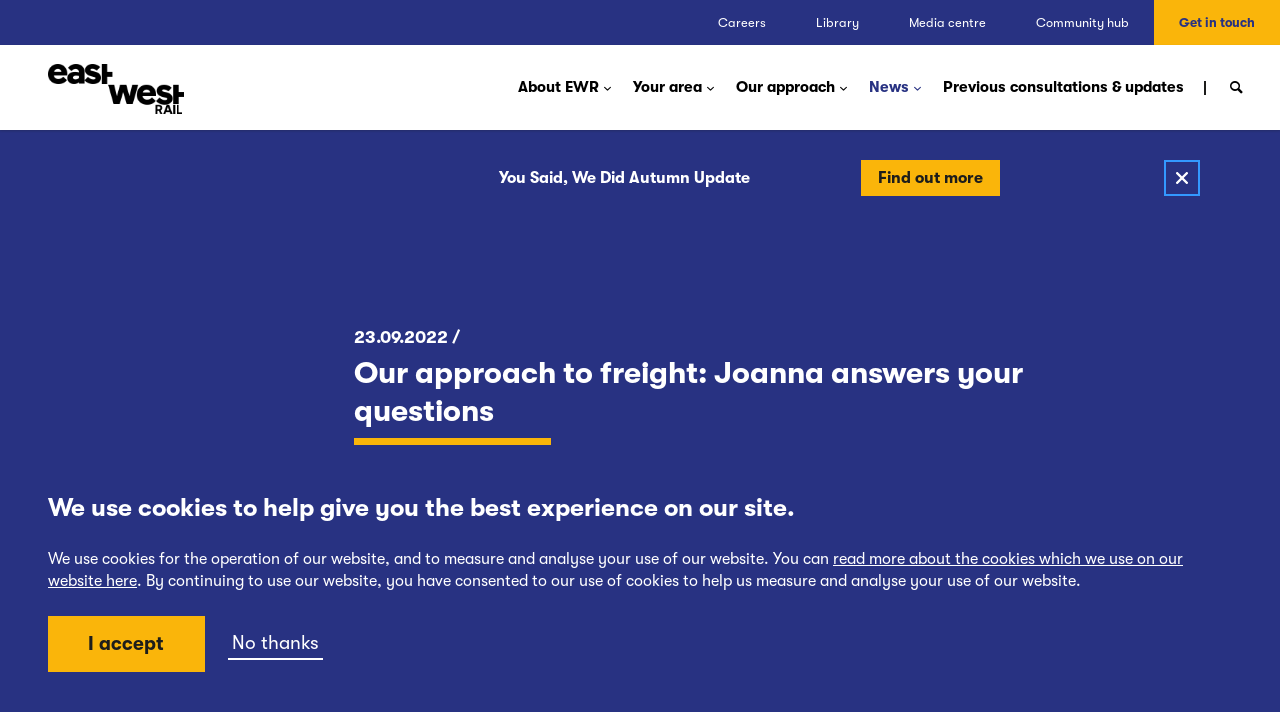

--- FILE ---
content_type: text/html;charset=UTF-8
request_url: https://eastwestrail.co.uk/news/latest-stories/our-approach-to-freight-joanna-answers-your-questions
body_size: 7528
content:
<!DOCTYPE html>
<html lang="en-GB" dir="ltr" class="no-js">
<head>
    <script nonce="yTANna7qoVyxSe09UCA/6NaOlc4=">
        var html = document.querySelector('html');
        html.classList.remove('no-js');
        html.classList.add('js-loaded');
    </script>
    <meta charset="utf-8">
<script nonce="yTANna7qoVyxSe09UCA/6NaOlc4=">
      var modernBrowser = (
        'Promise' in window &&
        'assign' in Object
      );

      if ( !modernBrowser ) {
        var scriptElement = document.createElement('script');

        scriptElement.async = false;
        scriptElement.src = 'https://cdnjs.cloudflare.com/ajax/libs/babel-polyfill/7.0.0/polyfill.js'
        document.head.appendChild(scriptElement);
      }
</script>

<meta http-equiv="X-UA-Compatible" content="IE=edge,chrome=1">
<meta name="viewport" content="width=device-width, initial-scale=1">
<meta name="format-detection" content="telephone=no">
<meta http-equiv="x-rim-auto-match" content="none">
<link rel="manifest" href="https://eastwestrail.co.uk/manifest.json">

<base href="https://eastwestrail.co.uk/"><!--[if lte IE 6]></base><![endif]-->

<link rel="icon" href="/favicon.ico" type="image/x-icon">
<link rel="shortcut icon" href="/favicon.ico" type="image/x-icon">
<link rel="apple-touch-icon" sizes="180x180" href="/_resources/themes/ewr/img/favicons/apple-icon-180x180.png?m=1767953119">
<link rel="icon" type="image/png" sizes="192x192"  href="/_resources/themes/ewr/img/favicons/android-icon-192x192.png?m=1767953119">
<link rel="icon" type="image/png" sizes="32x32" href="/_resources/themes/ewr/img/favicons/favicon-32x32.png?m=1767953119">
<link rel="icon" type="image/png" sizes="96x96" href="/_resources/themes/ewr/img/favicons/favicon-96x96.png?m=1767953119">
<link rel="icon" type="image/png" sizes="16x16" href="/_resources/themes/ewr/img/favicons/favicon-16x16.png?m=1767953119">

<link rel="preload" href="https://eastwestrail.co.uk/_resources/themes/ewr/js/dist/manifest.min.js?1767953158" as="script">
<link rel="preload" href="https://eastwestrail.co.uk/_resources/themes/ewr/js/dist/vendor.min.js?1767953158" as="script">
<link rel="preload" href="https://eastwestrail.co.uk/_resources/themes/ewr/js/dist/app.min.js?1767953158" as="script">

<meta name="google-site-verification" content="2SB9L0DHp2-B-ZM8iupyvnH42T2sRpjCzq4D3R-mSdI" />
<meta name="google-site-verification" content="D34TZoAw_Y_QFIG1iJ_881tsmOsje516XqKwlFPprWA" /><!-- Anatomy -->


<script type="application/ld+json">
{
    "@context": "http://schema.org",
    "@type": "BlogPosting",
    "mainEntityOfPage":{
        "@type":"WebPage",
        "@id":"https://eastwestrail.co.uk/news/latest-stories/our-approach-to-freight-joanna-answers-your-questions"
    },
    "headline": "Our approach to freight: Joanna answers your questions",
    
    "datePublished": "2022-09-23 09:00:00",
    "dateModified": "2022-11-01 15:38:27",
    "author": [
        
        {
        "@type": "Person",
        "name": "Briar Wooldridge"
        }
        


    ],
    "publisher": {
        "@type": "Organization",
        "name": "East West Rail",
        "logo": {
            "@type": "ImageObject",
            "url": "",
            "width": ,
            "height": 
    }
    }
}
</script>



        <title>East West Rail | Our approach to freight</title>
    <meta name="description" content="The UK railways play an important role in our day-to-day lives. They connect people with places and help to transport everyday goods. ">
    
        <link rel="canonical" href="https://eastwestrail.co.uknews/latest-stories/our-approach-to-freight-joanna-answers-your-questions">
    
    <meta name="robots" content="index,follow">
    
        <meta property="og:title" content="East West Rail | Our approach to freight">
        <meta property="og:description" content="The UK railways play an important role in our day-to-day lives. They connect people with places and help to transport everyday goods. ">
        <meta property="og:type" content="website">
        <meta property="og:url" content="https://eastwestrail.co.uknews/latest-stories/our-approach-to-freight-joanna-answers-your-questions">
        <meta property="og:locale" content="en_GB">
        <meta name="twitter:title" content="East West Rail | Our approach to freight">
        <meta name="twitter:description" content="The UK railways play an important role in our day-to-day lives. They connect people with places and help to transport everyday goods. ">
        <meta name="twitter:card" content="summary">
        
        
        
            <meta property="og:site_name" content="East West Rail">
        
        
            <meta name="twitter:site" content="@">
        
        
            <meta name="twitter:creator" content="@">
        
    
    
    
    
    
    <meta http-equiv="Content-type" content="text/html; charset=">
    
    
    

    <script type="text/javascript">
    window.__lo_site_id = 'd6516b4d';
    (function() {
        var wa = document.createElement('script');
        wa.type = 'text/javascript'; wa.async = true;
        wa.src = 'https://d20519brkbo4nz.cloudfront.net/core/lo.js';
        var s = document.getElementsByTagName('script')[0];
        s.parentNode.insertBefore(wa, s);
    })();
    </script>
<link rel="stylesheet" type="text/css" href="https://eastwestrail.co.uk/_resources/themes/ewr/css/style.min.css?1767953158">
</head>

<body class="BlogPost" itemscope itemtype="http://schema.org/WebSite">
    



    <noscript>
        <div class="noscript">
            <h3>JavaScript Not Found</h3>
            <p>This website is powered by JavaScript and it's necessary for the application to function properly.</p>
            <p>Please enable it or make sure it's available on your device.</p>
        </div>
    </noscript>

    <a href="/news/latest-stories/our-approach-to-freight-joanna-answers-your-questions#maincontent" class="lnk-skip" rel="nofollow">Skip to content</a>

    <div id="top"></div>

    <div id="app" v-cloak @keyup="setActive" @click="removeActive" class="wrap" :class="className">
        <cookie-notice nonce="yTANna7qoVyxSe09UCA/6NaOlc4=" gtm-id="5DL898G" url="/cookies-policy"></cookie-notice>
        <nav class="second-nav-top" aria-label="Secondary navigation">
    <ul class="secondary-nav">
        
            <li class="top-menu-item RedirectorPage-link"><a href="https://eastwestrail.pinpointhq.com/" class="top-menu-link">Careers</a></li>
        
            <li class="top-menu-item LibraryPage-link"><a href="/library" class="top-menu-link">Library</a></li>
        
            <li class="top-menu-item Page-link"><a href="/media-centre" class="top-menu-link">Media centre</a></li>
        
            <li class="top-menu-item Page-link"><a href="/community-hub" class="top-menu-link">Community hub</a></li>
        
            <li class="top-menu-item ContactPage-link"><a href="/get-in-touch" class="top-menu-link">Get in touch</a></li>
        
    </ul>
</nav>

<header class="main-head" :class="headerClass" itemscope itemtype="http://schema.org/WPHeader">
    
        <div class="main-head__logos">
            <a class="brand" href="/">
                
                    <img src="/_resources/themes/ewr/img/ewr-logo.png" width="164" height="61" alt="East West Railway Logo"/>
                
            </a>

            
        </div>
    

    <div class="main-nav">
    <button class="btn-search-mobile" :class="{'btn-search-mobile--open': searchOpen}" @click="toggleSearch()">
        <span class="menu-txt">Search</span>
        <i class="icon-search"></i>
        <i class="icon-cancel"></i>
    </button>
    <button class="btn-menu" @click="toggleMenu()">
        <span class="menu-txt">Menu</span>
        <div class="menu-close-icon">
            <span></span>
            <span></span>
            <span></span>
            <span></span>
        </div>
    </button>

    <div class="search-wrapper">
        <input type="text" aria-label="Search field" placeholder="What are you looking for?">
        <button class="btn-search-mobile-bar" aria-label="Do search"><i class="icon-search"></i></button>
    </div>
    <div class="nav-wrapper">
        <nav class="primary-nav" aria-label="Main navigation">
            <ul class="main-menu" id="menu">
                

                    
                        <li class="menu-item Page-link has-sub">
                            
                                <a href="/about-us" class="menu-link" @click.prevent="toggleSub('menu-2')"
                                   aria-controls="menu-2">About EWR <i class="icon-down-open-mini"></i></a>
                                <ul class="sub-menu" id="menu-2">
                                    <button class="close-sub-menu btn-link" @click.prevent="closeSub('menu-2')"><i
                                        class="icon-left-open-mini"></i>Back
                                    </button>
                                    <li class="sub-item sub-first-item">
                                        <span class="sub-link">About EWR</span>
                                    </li>
                                    

                                    
                                        <li class="sub-item Page-sublink">
                                            
                                                
                                                    <a href="/about-us/project-overview" class="sub-link">Project overview</a>
                                                
                                            
                                        </li>
                                    
                                        <li class="sub-item Page-sublink">
                                            
                                                
                                                    <a href="/about-us/our-company" class="sub-link">Our company</a>
                                                
                                            
                                        </li>
                                    
                                        <li class="sub-item Page-sublink">
                                            
                                                
                                                    <a href="/about-us/contracts" class="sub-link">Supply chain</a>
                                                
                                            
                                        </li>
                                    
                                        <li class="sub-item Page-sublink">
                                            
                                                
                                                    <a href="/about-us/benefits-of-ewr-2" class="sub-link">Benefits of EWR</a>
                                                
                                            
                                        </li>
                                    
                                        <li class="sub-item Page-sublink">
                                            
                                                
                                                    <a href="/about-us/transparency" class="sub-link">Publication Scheme</a>
                                                
                                            
                                        </li>
                                    
                                </ul>

                            
                        </li>
                    
                        <li class="menu-item Page-link has-sub">
                            
                                <a href="/your-area" class="menu-link" @click.prevent="toggleSub('menu-356')"
                                   aria-controls="menu-356">Your area <i class="icon-down-open-mini"></i></a>
                                <ul class="sub-menu" id="menu-356">
                                    <button class="close-sub-menu btn-link" @click.prevent="closeSub('menu-356')"><i
                                        class="icon-left-open-mini"></i>Back
                                    </button>
                                    <li class="sub-item sub-first-item">
                                        <span class="sub-link">Your area</span>
                                    </li>
                                    

                                    
                                        <li class="sub-item Page-sublink">
                                            
                                                
                                                    <a href="/your-area/oxford" class="sub-link">Oxford</a>
                                                
                                            
                                        </li>
                                    
                                        <li class="sub-item Page-sublink">
                                            
                                                
                                                    <a href="/your-area/bicester" class="sub-link">Bicester</a>
                                                
                                            
                                        </li>
                                    
                                        <li class="sub-item Page-sublink">
                                            
                                                
                                                    <a href="/your-area/winslow" class="sub-link">Winslow</a>
                                                
                                            
                                        </li>
                                    
                                        <li class="sub-item Page-sublink">
                                            
                                                
                                                    <a href="/your-area/bletchley-milton-keynes" class="sub-link">Bletchley/Milton Keynes</a>
                                                
                                            
                                        </li>
                                    
                                        <li class="sub-item Page-sublink">
                                            
                                                
                                                    <a href="/your-area/marston-vale" class="sub-link">Marston Vale</a>
                                                
                                            
                                        </li>
                                    
                                        <li class="sub-item Page-sublink">
                                            
                                                
                                                    <a href="/your-area/bedford" class="sub-link">Bedford</a>
                                                
                                            
                                        </li>
                                    
                                        <li class="sub-item Page-sublink">
                                            
                                                
                                                    <a href="/your-area/tempsford" class="sub-link">Tempsford</a>
                                                
                                            
                                        </li>
                                    
                                        <li class="sub-item Page-sublink">
                                            
                                                
                                                    <a href="/your-area/cambourne" class="sub-link">Cambourne</a>
                                                
                                            
                                        </li>
                                    
                                        <li class="sub-item Page-sublink">
                                            
                                                
                                                    <a href="/your-area/cambridge" class="sub-link">Cambridge</a>
                                                
                                            
                                        </li>
                                    
                                </ul>

                            
                        </li>
                    
                        <li class="menu-item Page-link has-sub">
                            
                                <a href="/planning" class="menu-link" @click.prevent="toggleSub('menu-161')"
                                   aria-controls="menu-161">Our approach <i class="icon-down-open-mini"></i></a>
                                <ul class="sub-menu" id="menu-161">
                                    <button class="close-sub-menu btn-link" @click.prevent="closeSub('menu-161')"><i
                                        class="icon-left-open-mini"></i>Back
                                    </button>
                                    <li class="sub-item sub-first-item">
                                        <span class="sub-link">Our approach</span>
                                    </li>
                                    

                                    
                                        <li class="sub-item Page-sublink has-sub">
                                            
                                                <a href="/planning/accessibility-and-inclusion" class="sub-link" aria-controls="menu-179">Accessibility &amp; inclusion</a>
                                                <button type="button" class="has-sub-btn" @click.prevent="toggleSubSub('menu-179')"><i class="icon-down-open-mini"></i></button>
                                                <ul class="sub-sub-menu" id="menu-179">
                                                    

                                                    
                                                        <li class="sub-sub-item">
                                                            <a href="/planning/accessibility-and-inclusion/equality-impact-assessment" class="sub-link">Equality Impact Assessment</a>
                                                        </li>
                                                    
                                                        <li class="sub-sub-item">
                                                            <a href="/planning/accessibility-and-inclusion/accessibility-advisory-panel" class="sub-link">Accessibility Advisory Panel</a>
                                                        </li>
                                                    
                                                </ul>
                                            
                                        </li>
                                    
                                        <li class="sub-item Page-sublink">
                                            
                                                
                                                    <a href="/planning/our-business-case" class="sub-link">Business case</a>
                                                
                                            
                                        </li>
                                    
                                        <li class="sub-item Page-sublink has-sub">
                                            
                                                <a href="/planning/environment-sustainability" class="sub-link" aria-controls="menu-160">Environment &amp; sustainability</a>
                                                <button type="button" class="has-sub-btn" @click.prevent="toggleSubSub('menu-160')"><i class="icon-down-open-mini"></i></button>
                                                <ul class="sub-sub-menu" id="menu-160">
                                                    

                                                    
                                                        <li class="sub-sub-item">
                                                            <a href="/planning/environment-sustainability/our-approach-to-embankments-and-viaducts" class="sub-link">Embankments &amp; viaducts</a>
                                                        </li>
                                                    
                                                        <li class="sub-sub-item">
                                                            <a href="/planning/environment-sustainability/freight" class="sub-link">Freight</a>
                                                        </li>
                                                    
                                                        <li class="sub-sub-item">
                                                            <a href="/planning/environment-sustainability/powering-ewr-trains" class="sub-link">Powering EWR trains</a>
                                                        </li>
                                                    
                                                        <li class="sub-sub-item">
                                                            <a href="/planning/environment-sustainability/environmental-sustainability-strategy" class="sub-link">Environmental sustainability strategy</a>
                                                        </li>
                                                    
                                                </ul>
                                            
                                        </li>
                                    
                                        <li class="sub-item Page-sublink has-sub">
                                            
                                                <a href="/planning/land-and-property" class="sub-link" aria-controls="menu-36">Land &amp; property</a>
                                                <button type="button" class="has-sub-btn" @click.prevent="toggleSubSub('menu-36')"><i class="icon-down-open-mini"></i></button>
                                                <ul class="sub-sub-menu" id="menu-36">
                                                    

                                                    
                                                        <li class="sub-sub-item">
                                                            <a href="/planning/land-and-property/land-interest-questionnaires" class="sub-link">Land Interest Questionnaires (LIQs)</a>
                                                        </li>
                                                    
                                                        <li class="sub-sub-item">
                                                            <a href="/planning/land-and-property/needtosell" class="sub-link">Need to Sell</a>
                                                        </li>
                                                    
                                                        <li class="sub-sub-item">
                                                            <a href="/planning/land-and-property/safeguarding" class="sub-link">Safeguarding</a>
                                                        </li>
                                                    
                                                        <li class="sub-sub-item">
                                                            <a href="/planning/land-and-property/surveys" class="sub-link">Surveys</a>
                                                        </li>
                                                    
                                                </ul>
                                            
                                        </li>
                                    
                                        <li class="sub-item Page-sublink has-sub">
                                            
                                                <a href="/planning/route-to-construction" class="sub-link" aria-controls="menu-167">The planning process</a>
                                                <button type="button" class="has-sub-btn" @click.prevent="toggleSubSub('menu-167')"><i class="icon-down-open-mini"></i></button>
                                                <ul class="sub-sub-menu" id="menu-167">
                                                    

                                                    
                                                        <li class="sub-sub-item">
                                                            <a href="/planning/route-to-construction/management-of-construction" class="sub-link">Management of construction</a>
                                                        </li>
                                                    
                                                </ul>
                                            
                                        </li>
                                    
                                </ul>

                            
                        </li>
                    
                        <li class="menu-item Page-link has-sub current-link">
                            
                                <a href="/news" class="menu-link" @click.prevent="toggleSub('menu-16')"
                                   aria-controls="menu-16">News <i class="icon-down-open-mini"></i></a>
                                <ul class="sub-menu" id="menu-16">
                                    <button class="close-sub-menu btn-link" @click.prevent="closeSub('menu-16')"><i
                                        class="icon-left-open-mini"></i>Back
                                    </button>
                                    <li class="sub-item sub-first-item">
                                        <span class="sub-link">News</span>
                                    </li>
                                    

                                    
                                        <li class="sub-item Blog-sublink current-link">
                                            
                                                
                                                    <a href="/news/latest-stories" class="sub-link">Latest stories</a>
                                                
                                            
                                        </li>
                                    
                                        <li class="sub-item Page-sublink">
                                            
                                                
                                                    <a href="/news/media-coverage" class="sub-link">Media coverage</a>
                                                
                                            
                                        </li>
                                    
                                        <li class="sub-item Page-sublink">
                                            
                                                
                                                    <a href="/news/press-releases" class="sub-link">Press releases</a>
                                                
                                            
                                        </li>
                                    
                                </ul>

                            
                        </li>
                    
                        <li class="menu-item Page-link">
                            
                                <a href="/previous-consultations" class="menu-link">Previous consultations &amp; updates</a>
                            
                        </li>
                    
                
                <li class="search-menu-item" :class="searchOpen ? 'search-menu-open' : ''">
                    <button class="search-toggle-btn" aria-label="Toggle search" @click="toggleSearch()"><i class="icon-search"></i><i class="icon-cancel"></i></button>
                </li>
            </ul>
        </nav>

        <nav class="second-nav-mobile">
            <ul class="secondary-nav">
                
                    <li class="top-menu-item RedirectorPage-link">
                        <a href="https://eastwestrail.pinpointhq.com/" class="top-menu-link">Careers</a>
                    </li>
                
                    <li class="top-menu-item LibraryPage-link">
                        <a href="/library" class="top-menu-link">Library</a>
                    </li>
                
                    <li class="top-menu-item Page-link">
                        <a href="/media-centre" class="top-menu-link">Media centre</a>
                    </li>
                
                    <li class="top-menu-item Page-link">
                        <a href="/community-hub" class="top-menu-link">Community hub</a>
                    </li>
                
                    <li class="top-menu-item ContactPage-link">
                        <a href="/get-in-touch" class="top-menu-link">Get in touch</a>
                    </li>
                
            </ul>
        </nav>
    </div>

    
        <algolia-search
            v-if="searchOpen"
            app-id="9RAIAIP31T"
            api-key="a7ea652e29aa8262063c6cf7b112fb31"
            index-name="production_search">
        </algolia-search>
    
</div>

</header>

        
    
        <site-banner :identifier="3" :last-pushed="1769695289" v-cloak inline-template>
            <div class="site-banner" v-show="!hidden">
                <div class="site-banner__content">
                    <p class="site-banner__text">You Said, We Did Autumn Update</p>

                    
                        
                            <a href="/you-said-we-did" class="btn btn-sm site-banner__link">Find out more</a>
                        
                    

                    <button class="modal-banner-close" @click="hideBanner">
                        <img src="/_resources/themes/ewr/img/icons/icon-cross.svg?m=1767953119" class="img-close-icon" alt="Close Banner">
                    </button>
                </div>
            </div>
        </site-banner>
    



        <main class="main-content" id="maincontent" @click="closeAll()">
            
    <section class="top-banner top-blog-cobalt">
        <div class="container">
            <div class="col7 pre3">
                <span class="top-banner-label">23.09.2022 / </span>
                <h1>Our approach to freight: Joanna answers your questions</h1>
                
                <a href="/news/latest-stories" class="btn btn-back-blog">Back to Latest stories</a>
            </div>
        </div>
    </section>



    <section id="block-964"  class="section section-white">
    <div class="container">
        <div class="col6 m-2_3 center m-center">
            
                <div class="typography"><h4 style="text-align: left;"><span>The UK railways play an important role in our day-to-day lives. They connect people with places and help to transport everyday goods.&nbsp;</span><span>&nbsp;</span><span>&nbsp;</span></h4><h4 style="text-align: left;"><span>We get asked a lot of questions about freight on East West Rail (EWR). That’s why we’ve asked Joanna Lymboussis from our Sponsorship &amp; Assurance Team to answer a few of the most frequent freight-related queries we've received.</span><span>&nbsp;</span></h4><p>&nbsp;</p><p><img width="600" height="300" alt="Joanna, head of sponsorship &amp;amp;amp;amp;amp;amp;amp;amp; assurance" src="https://ewr-production-files.s3.eu-west-2.amazonaws.com/public/Blog-post-pictures/33c5aa5fb4/MicrosoftTeams-image-9__ResizedImageWzYwMCwzMDBd.png" loading="lazy" class="leftAlone ss-htmleditorfield-file image">

</p><p>&nbsp;</p><p><strong>What are your plans for freight on EWR?&nbsp;&nbsp;</strong></p><p><span>Freight services are already running on sections of the proposed EWR route: Oxford, Bicester, the Marston Vale, Milton Keynes and Bedford all support rail freight services. The government have asked us to make sure that EWR can support these existing services in the area – and that we also consider options for potential future demand.</span><span>&nbsp;</span></p><p><span>We’re in the process of determining what the likely future demand for rail freight will be. This will allow us to make informed decisions about the extent to which EWR will carry freight alongside passenger services, including how much freight is transported, how often and at what times of the day.</span><span>&nbsp;</span></p><p><span>There’s lots to take into account and we’re reviewing a range of considerations including:</span><span>&nbsp;</span></p><ul><li><span>The levels of investment required</span><span>&nbsp;</span></li>
<li><span>Local and national benefits</span><span>&nbsp;</span></li>
<li><span>Public and stakeholder feedback&nbsp;</span><span>&nbsp;</span></li>
<li><span>Wider industry plans</span><span>&nbsp;</span></li>
</ul><p><span>&nbsp;</span></p><p><strong>Would freight trains be bad for the environment?&nbsp;</strong></p><p><span>Rail freight is typically a faster and more environmentally friendly way to carry goods around the country. Just one freight train can take up to 76 lorries off local roads and, every year, rail freight removes 7 million lorry journeys – cutting 1.4 million tonnes of CO2 emissions.</span><span>&nbsp;</span></p><p><span>Reducing the number of lorries on local roads will reduce overall greenhouse gas emissions and air pollution, which is particularly important in urban areas and around schools. Carbon emissions from rail are 76% lower than those from road and freeing up local roads from lorries also has other benefits: it’s safer for cyclists, better for public transport and means quicker journeys for other road users.&nbsp;</span><span>&nbsp;</span></p><p><span>&nbsp;</span></p><p><strong>Will freight trains be noisy and use diesel?&nbsp;</strong></p><p><span>Freight trains make around 72 decibels of noise per engine, whereas lorries are noisier at the 77 decibels per vehicle mark. And when you consider one freight train can be the equivalent of 76 lorries, rail freight creates far less noise than road freight</span><span>.</span><span>&nbsp;There are lots of factors we need to balance when we work out how to accommodate freight. When we design the railway, we’ll also be exploring how to reduce potential noise from the railway for communities living close to the line, such as with track technology and noise barriers.&nbsp;</span><span>&nbsp;</span></p><p><span>Modern diesel freight services operate with clean and efficient engines and trains. There are legal controls on emission levels and railways like EWR are designed to reduce negative environmental impacts from all train services – including freight.</span><span>&nbsp;</span></p><p><span>&nbsp;</span></p><p><strong>What are the benefits of freight on EWR?&nbsp;</strong></p><p><span>As well as the environmental benefits of transporting everyday goods by rail, rail freight can deliver lots of other benefits to the UK.&nbsp;</span><span>&nbsp;</span></p><p><span>Most of the things you see or use every day have likely been transported by train at some point on their journey. A better-connected rail freight network can help goods move more efficiently and potentially reduce transport costs. This could, in turn, bring retail costs down for customers.</span><span>&nbsp;</span></p><p><span>Overall, rail freight delivers </span><span>£2.45 billion in economic and social benefits to the UK every year.</span><span>&nbsp;</span><span>&nbsp;</span></p><p><span>&nbsp;</span></p><p><strong>How many freight trains will run on EWR?&nbsp;</strong></p><p><span>We’re looking at the number of available freight paths (a freight path is a space in the timetable between passenger services) and will have a clearer idea on the number of available freight paths once we have developed more detail on the planned passenger services and our freight strategy. We expect to share more details by the time of our statutory consultation, which will inform our application for a DCO (see more information on the DCO process </span><a title="Link to DCO blog post" rel="noopener noreferrer" href="/news/latest-stories/dco-faq-blog-post" target="_blank"><span>here</span></a><span>).</span><span>&nbsp;</span></p><p><span>&nbsp;</span></p><p><strong>Would freight services operate 24/7?&nbsp;</strong></p><p><span>We’re mindful </span><span>to reduce</span>&nbsp;<span>the impact of the railway on residents living close to the line. That’s why our current proposal has an 18-hour operational window. We will work closely with the rest of the industry to better understand the operating requirements to help finalise our proposals.</span><span>&nbsp;</span></p><p>&nbsp;</p></div>
            
        </div>
    </div>
</section>



        </main>
        <footer class="page-footer" itemscope itemtype="http://schema.org/WPFooter" role="contentinfo">

    
        <section class="section-cont-pattern pre-footer">
            <div class="container">
                <div class="col12 foot-sep"></div>
            </div>

            <div class="container">
                <div class="col6 pre3 footer-form">
                    <div class="footer-form">
                        <newsletter-form heading="" token=f4afe3741feecbf2a3c668015c3cf48815721100></newsletter-form>

                    </div>
                </div>
            </div>

            <svg class="footer-bar" width="200" height="320" viewBox="0 0 200 320" version="1.1" xmlns="http://www.w3.org/2000/svg" xmlns:xlink="http://www.w3.org/1999/xlink" xml:space="preserve" aria-hidden="true">
                <g transform="matrix(1.02688,0,0,1.02854,-401.147,-255.557)">
                    <g transform="matrix(0.707107,-0.707107,0.874726,0.874726,-135.13,327.626)">
                        <path d="M565.476,366.619L510.433,411.115L510.433,322.124L565.476,366.619ZM483.141,300.061L483.141,433.177L427.756,477.949L427.756,255.29L483.141,300.061Z" style="fill:rgb(100,180,255);"/>
                    </g>
                    <g transform="matrix(0.707107,0.707107,0.874726,-0.874726,-174.293,519.672)">
                        <path d="M427.756,300.159L427.756,477.949L483.141,477.949L483.141,344.93L427.756,300.159ZM510.433,366.993L510.433,455.886L565.416,411.439L510.433,366.993Z" style="fill:rgb(110,200,150);"/>
                    </g>
                </g>
            </svg>
        </section>
    

    <div class="footer-nav">
        <div class="container">
            <div class="col12">
                <nav class="footer-social-icons">
                    
                    <a href="https://www.linkedin.com/company/18496551" class="social-icon icon-linkedin" target="_blank" rel="noopener noreferrer">Follow us on LinkedIn</a>
                    
                    <a href="https://www.youtube.com/@eastwestrailofficial" class="social-icon icon-youtube" target="_blank" rel="noopener noreferrer">Follow our YouTube channel</a>
                    
                    <a href="https://www.facebook.com/people/East-West-Railway-Company/61567893335538/" class="social-icon icon-facebook" target="_blank" rel="noopener noreferrer">Follow us on Facebook</a>
                    
                </nav>
            </div>
        </div>
        <div class="container">
            <div class="col12">
                <nav class="footer-list">
                    
                        
                            
                                <a href="/website-terms-of-use" class="footer-link">
                                    Website Terms of Use
                                </a>
                            
                                <a href="/cookies-policy" class="footer-link">
                                    Cookies Policy
                                </a>
                            
                                <a href="/privacy-at-ewr-co" class="footer-link">
                                    Privacy at EWR Co
                                </a>
                            
                                <a href="/about-us/transparency" class="footer-link">
                                    Publication Scheme
                                </a>
                            
                                <a href="/accessibility-statement" class="footer-link">
                                    Website Accessibility Statement
                                </a>
                            
                        
                    
                </nav>

                <a href="/news/latest-stories/our-approach-to-freight-joanna-answers-your-questions#top" class="back-to-top">Back to top</a>
            </div>
        </div>
    </div>

    <div class="footer-social">
    </div>
</footer>

    </div>
    <script nonce="yTANna7qoVyxSe09UCA/6NaOlc4=">
if ('serviceWorker' in navigator) {
    navigator.serviceWorker.register('./service-worker.js')
        .then(function (reg) {
            console.log('Worker registered');
        }).catch(function (error) {
            console.log('Worker failed');
        });
}
</script>

    
<script type="application/javascript" src="https://eastwestrail.co.uk/_resources/themes/ewr/js/dist/manifest.min.js?1767953158" defer="defer"></script>
<script type="application/javascript" src="https://eastwestrail.co.uk/_resources/themes/ewr/js/dist/vendor.min.js?1767953158" defer="defer"></script>
<script type="application/javascript" src="https://eastwestrail.co.uk/_resources/themes/ewr/js/dist/app.min.js?1767953158" defer="defer"></script>
<script type="application/javascript" src="/service-worker.js?m=1767953119" defer="defer"></script>
<script defer src="https://static.cloudflareinsights.com/beacon.min.js/vcd15cbe7772f49c399c6a5babf22c1241717689176015" integrity="sha512-ZpsOmlRQV6y907TI0dKBHq9Md29nnaEIPlkf84rnaERnq6zvWvPUqr2ft8M1aS28oN72PdrCzSjY4U6VaAw1EQ==" data-cf-beacon='{"version":"2024.11.0","token":"f35da7c654574f7eb78dae1feaedc941","r":1,"server_timing":{"name":{"cfCacheStatus":true,"cfEdge":true,"cfExtPri":true,"cfL4":true,"cfOrigin":true,"cfSpeedBrain":true},"location_startswith":null}}' crossorigin="anonymous"></script>
</body>
</html>



--- FILE ---
content_type: text/css; charset=utf-8
request_url: https://eastwestrail.co.uk/_resources/themes/ewr/css/style.min.css?1767953158
body_size: 20337
content:
@charset "UTF-8";@font-face{font-family:GTWalsheimPro;font-style:normal;font-weight:400;src:url(/_resources/themes/ewr/fonts/GTWalsheimPro/GT-Walsheim-Regular.eot);src:url(/_resources/themes/ewr/fonts/GTWalsheimPro/GT-Walsheim-Regular.woff2) format("woff2"),url(/_resources/themes/ewr/fonts/GTWalsheimPro/GT-Walsheim-Regular.woff) format("woff"),url(/_resources/themes/ewr/fonts/GTWalsheimPro/GT-Walsheim-Regular.ttf) format("truetype")}@font-face{font-family:GTWalsheimPro;font-style:normal;font-weight:700;src:url(/_resources/themes/ewr/fonts/GTWalsheimPro/GT-Walsheim-Bold.eot);src:url(/_resources/themes/ewr/fonts/GTWalsheimPro/GT-Walsheim-Bold.woff2) format("woff2"),url(/_resources/themes/ewr/fonts/GTWalsheimPro/GT-Walsheim-Bold.woff) format("woff"),url(/_resources/themes/ewr/fonts/GTWalsheimPro/GT-Walsheim-Bold.ttf) format("truetype")}@font-face{font-family:GTWalsheimPro;font-style:normal;font-weight:800;src:url(/_resources/themes/ewr/fonts/GTWalsheimPro/GT-Walsheim-Black.eot);src:url(/_resources/themes/ewr/fonts/GTWalsheimPro/GT-Walsheim-Black.woff2) format("woff2"),url(/_resources/themes/ewr/fonts/GTWalsheimPro/GT-Walsheim-Black.woff) format("woff"),url(/_resources/themes/ewr/fonts/GTWalsheimPro/GT-Walsheim-Black.ttf) format("truetype")}.container-pct{margin:0 auto;max-width:1440px;width:100%}.container-pct:after{clear:both;content:"";display:block}@media (min-width:1240px){.col100{padding:0 20px;width:100%}.col100.colr{margin:0}.col75{float:left;padding:0 20px;width:75%}.col75.colr{margin:0}.col66{float:left;padding:0 20px;width:66.6666666667%}.col66.colr{margin:0}.col60{float:left;padding:0 20px;width:60%}.col60.colr{margin:0}.col50{float:left;padding:0 20px;width:50%}.col50.colr{margin:0}.col40{float:left;padding:0 20px;width:40%}.col40.colr{margin:0}.col33{float:left;padding:0 20px;width:33.3333333333%}.col33.colr{margin:0}.col25{float:left;padding:0 20px;width:25%}.col25.colr{margin:0}.col20{float:left;padding:0 20px;width:20%}.col20.colr{margin:0}.col16{float:left;padding:0 20px;width:16.6666666667%}.col16.colr{margin:0}}@media (min-width:1480px){.col100,.col16,.col20,.col25,.col33,.col40,.col50,.col60,.col66,.col75{padding:0 24px}}@media (min-width:768px) and (max-width:1239px){.col100{padding:0 20px;width:100%}.col75{width:75%}.col66,.col75{float:left;padding:0 20px}.col66{width:66.6666666667%}.col60{width:60%}.col50,.col60{float:left;padding:0 20px}.col50{width:50%}.col40{width:40%}.col33,.col40{float:left;padding:0 20px}.col33{width:33.3333333333%}.col25{width:25%}.col20,.col25{float:left;padding:0 20px}.col20{width:20%}.col16{float:left;padding:0 20px;width:16.6666666667%}}@media (min-width:120px) and (max-width:767px){.container-pct{padding:0 20px}.col100,.col40,.col50,.col60,.col66,.col75{padding:0 20px;width:100%}.col16,.col20,.col25,.col33{float:left;padding:0 20px;width:50%}}@media (min-width:1240px){.col1,.col10,.col11,.col12,.col2,.col3,.col4,.col5,.col6,.col7,.col8,.col9{float:left;margin:0 20px}.container{margin:0 auto;width:1224px}.container:after{clear:both;content:"";display:block}.col1>.container{margin:0 0 0 -20px;width:102px}.col2>.container{margin:0 0 0 -20px;width:204px}.col3>.container{margin:0 0 0 -20px;width:306px}.col4>.container{margin:0 0 0 -20px;width:408px}.col5>.container{margin:0 0 0 -20px;width:510px}.col6>.container{margin:0 0 0 -20px;width:612px}.col7>.container{margin:0 0 0 -20px;width:714px}.col8>.container{margin:0 0 0 -20px;width:816px}.col9>.container{margin:0 0 0 -20px;width:918px}.col10>.container{margin:0 0 0 -20px;width:1020px}.col11>.container{margin:0 0 0 -20px;width:1122px}.col12>.container{margin:0 0 0 -20px;width:1224px}.col1{width:62px}.col2{width:164px}.col3{width:266px}.col4{width:368px}.col5{width:470px}.col6{width:572px}.col7{width:674px}.col8{width:776px}.col9{width:878px}.col10{width:980px}.col11{width:1082px}.col12{width:1184px}.pre1{margin-left:122px}.pre2{margin-left:224px}.pre3{margin-left:326px}.pre4{margin-left:428px}.pre5{margin-left:530px}.pre6{margin-left:632px}.pre7{margin-left:734px}.pre8{margin-left:836px}.pre9{margin-left:938px}.pre10{margin-left:1040px}.pre11{margin-left:1142px}.suf1{margin-right:102px}.suf2{margin-right:204px}.suf3{margin-right:306px}.suf4{margin-right:408px}.suf5{margin-right:510px}.suf6{margin-right:612px}.suf7{margin-right:714px}.suf8{margin-right:816px}.suf9{margin-right:918px}.suf10{margin-right:1020px}.suf11{margin-right:1122px}.l-full{width:100%}.l-full.colr{float:none}.l-full>.container{width:102%;width:calc(100% + 40px)}.l-2_4,.l-half{float:left;width:50%}.l-3_4{float:left;width:75%}.l-2_3{float:left;width:66.66%}.l-1_3{float:left;width:33.33%}.l-1_4{float:left;width:25%}.colr{float:right;margin:0 20px}.alpha{margin-left:0}.omega{margin-right:0}.clear{clear:both}.clear-sm{display:none}.center{float:none;margin:0 auto}.l-hide{display:none}.l-show-block{display:block}.l-show-inline{display:inline}.clear-md,.m-show-inline,.s-show-block{display:none}.clear-lg{clear:both}}@media (min-width:1480px){.col1,.col10,.col11,.col2,.col3,.col4,.col5,.col6,.col7,.col8,.col9{float:left;margin:0 24px}.col12{margin:0 24px;width:1392px}.col1{width:72px}.col2{width:192px}.col3{width:312px}.col4{width:432px}.col5{width:552px}.col6{width:672px}.col7{width:792px}.col8{width:912px}.col9{width:1032px}.col10{width:1152px}.col11{width:1272px}.pre1{margin-left:144px}.pre2{margin-left:264px}.pre3{margin-left:384px}.pre4{margin-left:504px}.pre5{margin-left:624px}.pre6{margin-left:744px}.pre7{margin-left:864px}.pre8{margin-left:984px}.pre9{margin-left:1104px}.pre10{margin-left:1224px}.pre11{margin-left:1344px}.suf1{margin-right:144px}.suf2{margin-right:264px}.suf3{margin-right:384px}.suf4{margin-right:504px}.suf5{margin-right:624px}.suf6{margin-right:744px}.suf7{margin-right:864px}.suf8{margin-right:984px}.suf9{margin-right:1104px}.suf10{margin-right:1224px}.suf11{margin-right:1344px}.container{width:1440px}.col1>.container{margin:0 0 0 -24px;width:120px}.col2>.container{margin:0 0 0 -24px;width:240px}.col3>.container{margin:0 0 0 -24px;width:360px}.col4>.container{margin:0 0 0 -24px;width:480px}.col5>.container{margin:0 0 0 -24px;width:600px}.col6>.container{margin:0 0 0 -24px;width:720px}.col7>.container{margin:0 0 0 -24px;width:840px}.col8>.container{margin:0 0 0 -24px;width:960px}.col9>.container{margin:0 0 0 -24px;width:1080px}.col10>.container{margin:0 0 0 -24px;width:1200px}.col11>.container{margin:0 0 0 -24px;width:1320px}.col12>.container{margin:0 0 0 -24px;width:1440px}.colr{float:right;margin:0 24px}.alpha{margin-left:0}.omega{margin-right:0}.clear{clear:both}.center{float:none;margin:0 auto}}@media (min-width:768px) and (max-width:1239px){.wrap{width:100%}.container{box-sizing:border-box;margin:0 auto;max-width:980px;padding:0 20px;width:100%}.container:after{clear:both;content:"";display:block}.container .container{margin-left:-40px;width:102%;width:calc(100% + 80px)}.col10,.col11,.col12,.col7,.col8,.col9{box-sizing:border-box;margin:0;padding:0 20px;width:100%}.col3,.col4,.col5,.col6{width:50%}.col2,.col3,.col4,.col5,.col6{box-sizing:border-box;float:left;margin:0;padding:0 20px}.col2{width:33.33%}.col1{box-sizing:border-box;float:left;margin:0;padding:0 20px;width:25%}.m-full{width:100%}.m-full.colr{float:none}.m-2_4,.m-half{float:left;width:50%}.m-3_4{float:left;width:75%}.m-2_3{float:left;width:66.66%}.m-1_3{float:left;width:33.33%}.m-1_4{float:left;width:25%}.colr{float:right}.alpha{margin-left:0;padding-left:0}.omega{margin-right:0;padding-right:0}.clear,.clear-md{clear:both}.clear-lg,.clear-sm{display:none}.m-center{float:none;margin:0 auto}.m-hide{display:none}.m-show-block{display:block}.m-show-inline{display:inline}.l-show-inline,.s-show-block{display:none}}@media (min-width:120px) and (max-width:767px){.wrap{width:100%}.container{box-sizing:border-box;margin:0 auto;max-width:720px;padding:0 10px;width:100%}.container:after{clear:both;content:"";display:block}.container .container{margin-left:-20px;width:102%;width:calc(100% + 160px)}.col10,.col11,.col12,.col3,.col4,.col5,.col6,.col7,.col8,.col9{box-sizing:border-box;margin:0;padding:0 10px;width:100%}.col1,.col2{float:left;width:50%}.col1,.col2,.s-full{box-sizing:border-box;margin:0;padding:0 10px}.s-full{float:none;width:100%}.s-half{box-sizing:border-box;float:left;margin:0;padding:0 10px;width:50%}.clear,.clear-sm{clear:both}.clear-lg,.clear-md,.s-hide{display:none}.s-show-block{display:block}.s-show-inline{display:inline}.l-show-block,.l-show-inline,.m-show-block,.m-show-inline{display:none}}.container-offset{margin:0 auto;max-width:1440px;width:100%}.container-offset.reverse{flex-direction:row-reverse}.container-offset:after{clear:both;content:"";display:block}.container-offset>.col50{padding:0}.container-offset>.col100 .col-cont{padding:80px 0}@media (min-width:768px){.container-offset{display:flex}.container-offset>.col50 .col-cont{max-width:490px;padding:40px 40px 100px}.container-offset>.col50.col50-left .col-cont{margin-left:auto}.container-offset>.col50.col50-right{margin-top:-150px;min-height:150px;overflow:hidden;position:relative}.container-offset>.col50.col50-right .col-cont{margin-right:auto}.container-offset>.col50.col50-intro{margin-left:auto;min-height:150px;position:relative}.container-offset>.col50.col50-intro .col-cont{margin-left:0;margin-right:auto;padding-right:0}.container-offset.reverse>.col50.col50-left{margin-top:-150px;min-height:150px;overflow:hidden;position:relative}.container-offset.reverse>.col50.col50-left .col-cont{margin-left:0;margin-right:auto;padding-left:40px}.container-offset.reverse>.col50.col50-right{margin-top:0;min-height:none}.container-offset.reverse>.col50.col50-right .col-cont{margin-left:auto;margin-right:0}.tabpanel-left .container-offset>.col50.col50-left{margin-top:-150px;overflow:hidden;position:relative}.tabpanel-left .container-offset>.col50.col50-right{margin-top:0}.tabpanel-left .container-offset>.col50.col50-intro{margin-left:0;margin-top:0;position:relative}.tabpanel-left .container-offset>.col50.col50-intro .col-cont{margin-left:auto;margin-right:0;padding-left:40px;padding-right:40px}.tabpanel-left .container-offset>.col50.col50-intro:after{clear:both;content:"";display:block}.tabpanel-left .container-offset.reverse>.col50.col50-left{margin-top:0}.tabpanel-left .container-offset.reverse>.col50.col50-right{margin-top:-150px}}@media (min-width:1240px){.container-offset>.col50 .col-cont{max-width:100%;padding:80px;width:592px}.container-offset>.col50.col50-left .col-cont{margin-left:auto;padding-left:0}.container-offset>.col50.col50-right .col-cont{margin-right:auto;padding-right:0}.container-offset.reverse>.col50.col50-left .col-cont{margin-right:auto;padding-left:80px;padding-right:0}.container-offset.reverse>.col50.col50-right .col-cont{margin-left:auto;padding-left:0;padding-right:80px}.tabpanel-left .container-offset>.col50.col50-intro .col-cont{padding-left:0;padding-right:50px}}@media (min-width:1480px){.container-offset>.col50 .col-cont{max-width:100%;padding:100px;width:696px}.container-offset.reverse>.col50.col50-left .col-cont{padding-left:100px}.container-offset.reverse>.col50.col50-right .col-cont{padding-right:100px}}@media (min-width:120px) and (max-width:767px){.container-offset>.col50 .col-cont{margin:0 auto;max-width:674px;padding:80px 40px}}.col-1_4,.col-2_4{padding:0 40px}.col-1_4{width:25%}.col-2_4{width:50%}@media (min-width:1480px){.col-1_4,.col-2_4{padding:0 48px}}@media (min-width:768px) and (max-width:1239px){.col-1_4,.col-2_4{width:50%}}@media (min-width:120px) and (max-width:767px){.col-1_4,.col-2_4{width:100%}}.slick-slider{-webkit-touch-callout:none;-webkit-tap-highlight-color:transparent;box-sizing:border-box;touch-action:pan-y;-webkit-user-select:none;-moz-user-select:none;user-select:none}.slick-list,.slick-slider{display:block;position:relative}.slick-list{margin:0;overflow:hidden;padding:0}.slick-list:focus{outline:none}.slick-list.dragging{cursor:pointer;cursor:hand}.slick-slider .slick-list,.slick-slider .slick-track{transform:translateZ(0)}.slick-track{display:block;left:0;margin-left:auto;margin-right:auto;position:relative;top:0}.slick-track:after,.slick-track:before{content:"";display:table}.slick-track:after{clear:both}.slick-loading .slick-track{visibility:hidden}.slick-slide{float:left;height:100%;min-height:1px}[dir=rtl] .slick-slide{float:right}.slick-slide img{display:block}.slick-slide,.slick-slide.slick-loading img{display:none}.slick-slide.dragging img{pointer-events:none}.slick-initialized .slick-slide{display:block}.slick-loading .slick-slide{visibility:hidden}.slick-vertical .slick-slide{border:1px solid transparent;display:block;height:auto}.slick-arrow.slick-hidden{display:none}html{-webkit-text-size-adjust:100%;-moz-text-size-adjust:100%;text-size-adjust:100%;-webkit-font-smoothing:antialiased;-moz-osx-font-smoothing:grayscale;-webkit-overflow-scrolling:touch;box-sizing:border-box;height:100%;scroll-behavior:smooth;scroll-padding-top:64px}html.no-scroll,html.no-scroll body{overflow:hidden}@media (min-width:1240px){html{scroll-padding-top:85px}}@media (min-width:1480px){html{scroll-padding-top:95px}}body{font-family:GTWalsheimPro,Helvetica,Arial,sans-serif;height:100%;line-height:1.375em;margin:0;overflow-x:hidden;padding:0}#app{display:flex;flex-direction:column;min-height:100%}#app>*{align-self:stretch}#app main{flex-grow:1}*,:after,:before{box-sizing:inherit}img{height:auto;max-width:100%}.img-full img{display:block;height:auto;width:100%}a:focus,a:hover{text-decoration:none}.keyboard-active :focus{outline:3px dashed #283282}address{font-style:normal}.js-loaded [v-cloak]{display:none!important}.lnk-skip{background-color:#283282;color:#fff;display:block;font-size:.9em;left:0;opacity:0;outline:0;padding:20px;position:absolute;text-decoration:underline;top:0;z-index:0}.lnk-skip:focus{opacity:1;z-index:1100}.divider{border-top:1px solid #1d1d1b;margin-bottom:70px}.sr-only{font-size:.1em;height:1px;margin:0;opacity:0;overflow:hidden}body{font-size:16px}h1,h2,legend{font-family:GTWalsheimPro,Helvetica,Arial,sans-serif;font-style:normal;line-height:1;margin:0 0 1em}h1{font-size:1.75em;line-height:1.25;margin-bottom:2.3rem}h2{font-size:1.545em;font-weight:700}h2,h3{line-height:1.25;margin:0 0 2em}h3{font-size:1.5em;font-style:normal}p{line-height:1.4;margin:0 0 1em}.no-underline{text-decoration:none}a{color:inherit}a[target=_blank]:after{background-image:url(/_resources/themes/ewr/img/ext-link.png);background-position:50%;background-repeat:no-repeat;background-size:8px 8px;content:" ";display:inline-block;height:8px;margin:0 .3em;width:8px}a.no-underline:hover{text-decoration:underline}blockquote{font-size:1.438em;margin:1em 0 2em;padding-top:4em;position:relative}blockquote:before{content:"“";display:block;font-size:100px;left:0;position:absolute;top:50px}blockquote .author{color:#757575;font-size:.696em}.blog-cont li{line-height:1.375em;margin:0 0 1.375em}.blog-cont p+h3{margin-top:1.825em}.content-card .underline,.underline{background-image:linear-gradient(180deg,transparent calc(100% - 7px),#64b4ff 7px);background-repeat:no-repeat;background-size:0 100%;line-height:1.2;padding-bottom:5px;transition:background-size .4s;width:100%}.underline:focus,.underline:hover{background-size:100% 100%}.underline-sm{background-image:linear-gradient(180deg,transparent calc(100% - 4px),#64b4ff 4px);background-repeat:no-repeat;background-size:0 100%;line-height:1.4;padding-bottom:4px;transition:background-size .4s;width:100%}.underline-sm:focus,.underline-sm:hover{background-size:100% 100%}.plain-list{list-style-type:none;margin:0;padding:0}.plain-lnk{text-decoration:none}.plain-lnk:hover{text-decoration:underline}.date{font-weight:700;letter-spacing:1.5px;margin:0 0 38px}.intro{font-size:1.35em;line-height:1.45}.caption{margin:10px 0}.caption-grey{color:#757575}.txtc{text-align:center}ul.stats-list,ul.stats-list-blue{margin:2em 0!important;padding-left:0}ul.stats-list li,ul.stats-list-blue li{align-items:flex-end;border-bottom:1px solid #000;display:flex;list-style:none;margin-bottom:10px;padding:25px 0 20px}ul.stats-list li strong,ul.stats-list-blue li strong{font-size:48px;line-height:.9;margin-right:20px;min-width:150px}@media (max-width:499px){ul.stats-list li,ul.stats-list-blue li{align-items:center;flex-direction:column;text-align:center}ul.stats-list li strong,ul.stats-list-blue li strong{margin-bottom:20px;margin-right:0}}ul.stats-list-blue{color:#283282}.no-margin{margin-block:0}@media (min-width:1240px){blockquote{margin:2em 0 3em}h1{font-size:1.9em}}@media (min-width:1480px){body{font-size:18px}}@media (min-width:120px) and (max-width:767px){body{line-height:1.313em}h1,h2,legend{line-height:1.08}h1{font-size:1.4em;margin-bottom:30px}h1,h2{line-height:1.214em}h2{font-size:1.5em;margin-bottom:1em}h3{line-height:.95}blockquote,h3{font-size:1.25em}blockquote .author{font-size:1rem}.blog-cont li{margin:0 0 .938em}.date{font-size:.875em;font-weight:400;margin:0 0 1.667em}.intro{font-size:1.25em;line-height:1.25em}.caption{margin:10px 0}.caption,.caption-grey{font-size:.875em}.caption-grey.caption-grey-s{margin:1.667em 0}}@media (-ms-high-contrast:active),(-ms-high-contrast:none){.content-card .underline,.underline{background-image:none;border-bottom:10px solid transparent;line-height:1.3;padding-bottom:0;transition:border .15s linear}.underline:focus,.underline:hover{border-bottom:10px solid #64b4ff}}.typography table{border:0;border-collapse:collapse;margin:1.5em 0 2em;width:100%}.typography th{font-weight:700}.typography td,.typography th{border:none;border-bottom:1px solid #f2f4f9;padding:6px;text-align:left}.typography thead td,.typography thead th{border-bottom:2px solid #000}@font-face{font-family:ewr;font-style:normal;font-weight:400;src:url(/_resources/themes/ewr/fonts/ewr.eot);src:url(/_resources/themes/ewr/fonts/ewr.eot#iefix) format("embedded-opentype"),url(/_resources/themes/ewr/fonts/ewr.woff2) format("woff2"),url(/_resources/themes/ewr/fonts/ewr.woff) format("woff"),url(/_resources/themes/ewr/fonts/ewr.ttf) format("truetype"),url(/_resources/themes/ewr/fonts/ewr.svg#fontello) format("svg")}[class*=" icon-"]:before,[class^=icon-]:before{speak:never;-webkit-font-smoothing:antialiased;-moz-osx-font-smoothing:grayscale;display:inline-block;font-family:ewr;font-style:normal;font-variant:normal;font-weight:400;line-height:1em;margin-left:.2em;margin-right:.2em;text-align:center;text-decoration:inherit;text-transform:none;width:1em}.icon-right-open:before{content:"\e800"}.icon-down-open-big:before{content:"\e801"}.icon-left-open-big:before{content:"\e802"}.icon-right-open-big:before{content:"\e803"}.icon-up-open-big:before{content:"\e804"}.icon-up-open-mini:before{content:"\e805"}.icon-right-open-mini:before{content:"\e806"}.icon-left-open-mini:before{content:"\e807"}.icon-down-open-mini:before{content:"\e808"}.icon-minus:before{content:"\e809"}.icon-plus:before{content:"\e80a"}.icon-menu:before{content:"\e80b"}.icon-cancel:before{content:"\e80c"}.icon-check:before{content:"\e80d"}.icon-down:before{content:"\e80e"}.icon-left:before{content:"\e80f"}.icon-right:before{content:"\e810"}.icon-up:before{content:"\e811"}.icon-search:before{content:"\e812"}.icon-back:before{content:"\e813"}.icon-lock:before{content:"\e814"}.icon-lock-open:before{content:"\e815"}.icon-double-down-arrow:before{content:"\e816"}.icon-double-right-arrow:before{content:"\e817"}.icon-download:before{content:"\f02e"}.icon-instagram:before{content:"\f16d"}.icon-twitter:before{content:"\f309"}.icon-facebook-squared:before{content:"\f30e"}.icon-linkedin:before{content:"\f318"}.section{overflow-x:hidden;padding:80px 0;position:relative}.section-sm{padding:20px 0;position:relative}.section-md{padding:40px 0;position:relative}.section-white{background-color:#fff;color:#1d1d1b}.section-white.section:has(+.section-white.section){padding-bottom:0}.section-grey{background-color:#f8f8f8;color:#1d1d1b}.section-grey.section:has(+.section-grey.section){padding-bottom:0}.section-light-blue{background-color:#f5f9ff;color:#1d1d1b}.section-light-blue.section:has(+.section-light-blue.section){padding-bottom:0}.section-med-blue{background-color:#e0f0ff;color:#1d1d1b}.section-med-blue.section:has(+.section-med-blue.section){padding-bottom:0}.section-blue{background-color:#64b4ff;color:#1d1d1b}.section-blue.section:has(+.section-blue.section){padding-bottom:0}.section-dark-blue{background-color:#283282;color:#fff}.section-dark-blue.section:has(+.section-dark-blue.section){padding-bottom:0}.section-light-green{background-color:#f0f9f5;color:#1d1d1b}.section-light-green.section:has(+.section-light-green.section){padding-bottom:0}.section-green{background-color:#6ec896;color:#1d1d1b}.section-green.section:has(+.section-green.section){padding-bottom:0}.section-bg{padding:0}.section-alabaster-l{background-image:linear-gradient(90deg,#f8f8f8 calc(50% + 20px),#fff calc(50% + 20px) 100%)}.section-alabaster-r{background-image:linear-gradient(270deg,#f8f8f8 calc(50% + 20px),#fff calc(50% + 20px) 100%)}.container-flex{display:flex}.container-flex.v-btm{align-items:flex-end}@media (min-width:1240px){.anchor-menu{min-height:65px;position:sticky;width:100%;z-index:99}.scrolling-down .anchor-menu{top:85px}.scrolling-up .anchor-menu{top:130px}}@media (min-width:1480px){.section-alabaster-l{background-image:linear-gradient(90deg,#f8f8f8 calc(50% + 24px),#fff calc(50% + 24px) 100%)}.section-alabaster-r{background-image:linear-gradient(270deg,#f8f8f8 calc(50% + 24px),#fff calc(50% + 24px) 100%)}.scrolling-down .anchor-menu{top:95px}.scrolling-up .anchor-menu{top:140px}}@media (min-width:768px){div:not(.section-offset)+.section-offset,section:not(.section-offset)+.section-offset{margin-top:150px}.section-offset{padding-bottom:300px;position:relative}.section-offset:first-of-type{margin-top:150px}.section-offset:before{background-color:inherit;content:"";height:150px;left:50%;position:absolute;top:-150px;width:50%}.section-offset+div:not(.section-offset),.section-offset+section:not(.section-offset){margin-top:-300px;position:relative}.section-offset+div:not(.section-offset):last-child,.section-offset+section:not(.section-offset):last-child{min-height:300px}.section-offset:last-of-type{padding-bottom:80px}.tabpanel-left .section-offset:before{left:0}.tabpanel-cont>.section-offset:first-child{margin-top:300px}.tabpanel-cont>.section-offset:first-child:before{height:300px;left:0!important;width:100%}.section-alabaster-l{background-image:linear-gradient(90deg,#f8f8f8 50%,#fff 50% 100%)}.section-alabaster-r{background-image:linear-gradient(270deg,#f8f8f8 50%,#fff 50% 100%)}}@media (min-width:120px) and (max-width:767px){.section-lg{padding:80px 0}.container-flex{display:block}.s-mb{margin-bottom:40px!important}}.slick-arrow{-webkit-appearance:none;-moz-appearance:none;appearance:none;background-color:#fff;background-image:none;border:0;color:#1d1d1b;cursor:pointer;font-size:24px;height:50px;outline:0;padding:0;position:absolute;text-align:center;width:63px;z-index:99}.slick-arrow:hover{background-color:#f8f8f8}.slick-arrow .slick-arrow-txt{height:1px;opacity:0;position:absolute;width:1px}.related-articles .related-article{margin-bottom:40px}.related-articles h2{text-align:center}.related-articles .related-article-desc{font-size:.9em}.related-articles .related-article-title{font-weight:700}.related-articles .related-article-title a{text-decoration:none}.related-slider{display:flex;flex-flow:row wrap;gap:1em 0;position:relative}.related-slider .slick-list{order:1;overflow:visible;width:100%}.related-slider .slick-arrow{background-color:#fab50a;position:static}.related-slider .slick-arrow:hover{background-color:#fbc43b}.related-slider .slick-arrow.slick-next{left:63px}.related-slider .slick-prev{order:2}.related-slider .slick-next{order:3}.related-slider .slick-slide{padding-right:40px}.related-slider .slick-disabled{cursor:default;opacity:.5}.related-slider .content-card__media{margin-bottom:1em}.content-card{display:block;text-decoration:none}.content-card:focus .underline,.content-card:hover .underline{background-size:100% 100%}@media (min-width:1240px){.related-slider .slick-slide{padding-right:40px;width:600px}.related-slider .content-card{max-width:572px}}@media (min-width:1480px){.related-slider .slick-slide{box-sizing:content-box;padding-right:48px;width:672px}.related-slider .content-card{max-width:672px}}@media (min-width:768px){.related-articles .related-article{max-width:320px}.col4.m-1_3:nth-of-type(3n+2) .related-article{margin:0 auto 40px}.col4.m-1_3:nth-of-type(3n+3) .related-article{margin-left:auto}}@media (min-width:120px) and (max-width:767px){.related-articles h2{text-align:left}.related-articles .related-article{margin-bottom:48px}.related-articles .related-article-desc{display:none}}.image-slider{position:relative}.image-slider .img-slider-item{display:block!important}.image-slider img{display:block}.image-slider .slick-arrow{bottom:54px;right:63px}.image-slider .slick-arrow.slick-next{right:0}.image-slider .img-slide-caption{color:#6e6e6e;height:38px;overflow:hidden;padding:6px 0}@media (min-width:1480px){.image-slider .slick-arrow{bottom:56px}}.yt-video-wrap{height:0;padding-top:56.25%;position:relative}.yt-video-wrap iframe{height:100%;left:0;position:absolute;top:0;width:100%}.video-content{height:0;margin-bottom:20px;padding-top:56.25%;position:relative}.video-content .video-player{background-position:50%;background-size:cover;height:100%;left:0;position:absolute;top:0;width:100%}.video-content .btn-load-video{background-color:hsla(0,0%,100%,.75);border-radius:50px;display:block;height:100px;left:50%;margin:-50px 0 0 -50px;overflow:hidden;position:absolute;text-indent:-600px;top:50%;width:100px}.video-content .btn-load-video span{border-color:transparent transparent transparent #1d1d1b;border-style:solid;border-width:20px 28px;display:block;height:1px;left:67%;position:absolute;top:50%;transform:translate(-50%,-50%);width:1px}.ss-htmleditorfield-file.embed{height:0;margin-bottom:20px;padding-top:56.25%;position:relative;width:100%!important}.ss-htmleditorfield-file.embed iframe{height:100%;left:0;position:absolute;top:0;width:100%}.video-p-wrap{background-position:50%;background-size:cover;height:0;padding-top:59.6%;position:relative}.video-p-wrap .btn-p-video{display:block;height:100%;left:0;position:absolute;top:0;width:100%}.video-p-wrap .btn-p-video span{background-color:#fff;border-radius:40px;display:block;height:80px;left:50%;margin:-40px auto auto -40px;overflow:hidden;position:absolute;text-indent:-600px;top:50%;width:80px}.video-p-wrap .btn-p-video span:after{border-color:transparent transparent transparent #283282;border-style:solid;border-width:20px 30px;content:"";display:block;height:1px;left:50%;margin:-20px auto auto -12px;position:absolute;top:50%;width:1px}.video-p-wrap .video-p{height:100%;left:0;position:absolute;top:0;width:100%}.video-p-wrap.video-p-loaded .btn-p-video{display:none}.person-item{margin-bottom:40px}.person-item .person-img img{display:block}.person-item .person-details{padding:10px 22px 10px 0;position:relative}.person-item .person-toggle{-webkit-appearance:none;-moz-appearance:none;appearance:none;background-color:#fff;background-image:none;border:2px solid #1d1d1b;border-radius:25px;color:#1d1d1b;display:block;font-size:14px;height:18px;line-height:14px;outline:0;padding:0;position:absolute;right:0;top:12px;width:18px}.person-item .person-toggle:focus{border-color:#283282;color:#283282}.person-item .person-toggle .icon-minus,.person-item .person-toggle .icon-minus:before,.person-item .person-toggle .icon-plus,.person-item .person-toggle .icon-plus:before{margin:0}.person-item .person-bio{display:none}.person-item.person-open .person-details{color:#283282}.person-item.person-open .person-bio{display:block}.keyboard-active .person-details:focus-within{outline:3px dashed #283282}@media (min-width:120px) and (max-width:767px){.person-item{margin:0 auto 40px;max-width:280px}}@media (min-width:1240px){.section-cont-pattern{background-position:50%;background-repeat:repeat-x}.section-cont-pattern.pattern-2,.section-cont-pattern.pattern-3{background-size:auto 150px}.section-cont-pattern.pattern-0,.section-cont-pattern.pattern-1,.section-cont-pattern.pattern-4{background-size:auto 200px}.pattern-0{background-image:url(/_resources/themes/ewr/img/tracks/pattern-1.png)}.pattern-1{background-image:url(/_resources/themes/ewr/img/tracks/pattern-2.png)}.pattern-2{background-image:url(/_resources/themes/ewr/img/tracks/pattern-3.png)}.pattern-3{background-image:url(/_resources/themes/ewr/img/tracks/pattern-4.png)}.pattern-4{background-image:url(/_resources/themes/ewr/img/tracks/pattern-5.png)}}@media (min-width:1480px){.section-cont-pattern.pattern-2,.section-cont-pattern.pattern-3{background-size:auto 153px}.section-cont-pattern.pattern-0,.section-cont-pattern.pattern-1,.section-cont-pattern.pattern-4{background-size:auto 206px}}@media (min-width:768px) and (max-width:1239px){.section-cont-pattern{background-position:85% 50%;background-repeat:repeat-x}.section-cont-pattern.pattern-2,.section-cont-pattern.pattern-3{background-size:auto 90px}.section-cont-pattern.pattern-0,.section-cont-pattern.pattern-1,.section-cont-pattern.pattern-4{background-size:auto 120px}.section-cont-pattern .m-3_4{margin:0 0 0 12.5%}.pattern-0{background-image:url(/_resources/themes/ewr/img/tracks/pattern-1.png)}.pattern-1{background-image:url(/_resources/themes/ewr/img/tracks/pattern-2.png)}.pattern-2{background-image:url(/_resources/themes/ewr/img/tracks/pattern-3.png)}.pattern-3{background-image:url(/_resources/themes/ewr/img/tracks/pattern-4.png)}.pattern-4{background-image:url(/_resources/themes/ewr/img/tracks/pattern-5.png)}}.alert-box{background-color:#fab50a;color:#1d1d1b;padding:40px}.alert-box h2{margin-bottom:.5em}.alert-box .cta-wrap{margin:0;text-align:right}.alert-box .btn{background-color:#283282;color:#fff;margin:0 0 0 auto}@media (min-width:120px) and (max-width:767px){.alert-box{padding:20px}}.btn,input[type=submit]{align-items:center;-webkit-appearance:none;-moz-appearance:none;appearance:none;background-color:#fab50a;border:2px solid #fab50a;color:#1d1d1b;cursor:pointer;display:inline-block;font-family:inherit;font-size:1rem;font-weight:700;justify-content:center;min-width:118px;padding:15px;text-align:center;text-decoration:none;transition:background-color .15s linear}.btn:focus:not(:disabled),.btn:hover:not(:disabled),input[type=submit]:focus:not(:disabled),input[type=submit]:hover:not(:disabled){background-color:#f7db90;border-color:#fab50a;color:#1d1d1b}.btn.btn-sm,input[type=submit].btn-sm{padding:5px 15px}.btn.btn-med,input[type=submit].btn-med{font-size:1.2rem;padding-left:2em;padding-right:2em}.btn.btn-lg,input[type=submit].btn-lg{font-size:1.5em;padding:20px 30px}.btn.btn-loading,input[type=submit].btn-loading{cursor:progress}.btn:disabled,input[type=submit]:disabled{opacity:.5}.btn [class^=icon-]:before,input[type=submit] [class^=icon-]:before{display:inline}.btn[target=_blank]:after,input[type=submit][target=_blank]:after{margin-left:8px}.btn.blk,input[type=submit].blk{background:#1d1d1b;border-color:transparent;color:#fff}.btn.blk:hover,input[type=submit].blk:hover{background:#373734;border-color:transparent;color:#fff}.btn-link{background:none;border:none;border-bottom:1px solid #9499c1;color:#fff;font-family:GTWalsheimPro,Helvetica,Arial,sans-serif;margin:0 0 6px;padding:0 0 10px;text-align:left;width:100%}.btn-sun{background-color:#fab50a;font-weight:700;min-width:0}.btn-media{background-color:#fff;border:2px solid #283282;color:#283282;display:inline-block;font-size:.92em;padding:8px 24px;text-decoration:none}@media (min-width:120px) and (max-width:767px){.btn{padding:12px}.btn.btn-lg{font-size:1.3em;padding:20px}input[type=submit].action{border-radius:0;width:100%}}input[type=date],input[type=email],input[type=number],input[type=password],input[type=search],input[type=tel],input[type=text],input[type=url],select,textarea{-webkit-appearance:none;-moz-appearance:none;appearance:none;background-color:#fff;border:2px solid #1d1d1b;border-radius:0;color:#1d1d1b;display:block;font-family:GTWalsheimPro,Helvetica,Arial,sans-serif;font-size:1em;line-height:1.4;padding:0 0 10px;width:100%}input[type=date]:disabled,input[type=email]:disabled,input[type=number]:disabled,input[type=password]:disabled,input[type=search]:disabled,input[type=tel]:disabled,input[type=text]:disabled,input[type=url]:disabled,select:disabled,textarea:disabled{cursor:not-allowed;opacity:.5}input[type=date]:focus,input[type=email]:focus,input[type=number]:focus,input[type=password]:focus,input[type=search]:focus,input[type=tel]:focus,input[type=text]:focus,input[type=url]:focus,select:focus,textarea:focus{border-color:#64b4ff;outline:none}.keyboard-active input[type=date]:focus,.keyboard-active input[type=email]:focus,.keyboard-active input[type=number]:focus,.keyboard-active input[type=password]:focus,.keyboard-active input[type=search]:focus,.keyboard-active input[type=tel]:focus,.keyboard-active input[type=text]:focus,.keyboard-active input[type=url]:focus,.keyboard-active select:focus,.keyboard-active textarea:focus{outline:3px dashed #64b4ff;outline-offset:3px}input[type=date],input[type=email],input[type=number],input[type=password],input[type=search],input[type=tel],input[type=text],input[type=url],select,textarea{resize:none}input[type=date]::-moz-placeholder,input[type=email]::-moz-placeholder,input[type=number]::-moz-placeholder,input[type=password]::-moz-placeholder,input[type=search]::-moz-placeholder,input[type=tel]::-moz-placeholder,input[type=text]::-moz-placeholder,input[type=url]::-moz-placeholder,select::-moz-placeholder,textarea::-moz-placeholder{color:#1d1d1b}input[type=date]::placeholder,input[type=email]::placeholder,input[type=number]::placeholder,input[type=password]::placeholder,input[type=search]::placeholder,input[type=tel]::placeholder,input[type=text]::placeholder,input[type=url]::placeholder,select::placeholder,textarea::placeholder{color:#1d1d1b}textarea{border:2px solid #283282;padding:12px}select{background-color:#64b4ff;background-image:url(/_resources/themes/ewr/img/icons/icon-chevron-down.svg);background-position:95% 50%;background-repeat:no-repeat;background-size:12px auto;border:none;border-radius:0;padding:16px 40px 16px 16px;position:relative}label,select{font-size:1em}label{color:#283282;display:block;font-weight:700;line-height:1.35;margin-bottom:.5em}fieldset{border:none;margin:0;padding:0}legend{color:#283282;font-size:1.4em;font-weight:700;margin:0 0 40px;padding:0}.optionset{list-style:none;margin:0 0 80px;padding:0}.optionset li{align-items:center;display:flex;margin-bottom:1em}.optionset input[type=checkbox],.optionset input[type=radio]{flex-shrink:0;margin-right:40px}.optionset label{margin-bottom:0}.fieldset-no{color:rgba(29,29,27,.45)}.field{margin-bottom:20px}.field.checkbox{display:flex}.field.checkbox input[type=checkbox]{flex-shrink:0;margin-right:40px}.checkbox input[type=checkbox]:focus{outline:2px dashed #fff;outline-offset:2px}.form-contact{z-index:0}.form-contact,.form-search{position:relative}.form-search fieldset{margin:0}.form-search input[type=text]{border-color:#64b4ff;margin:0 0 0 auto;min-width:412px;padding:12px 60px 12px 0;width:auto}.form-search button[type=submit]{background-color:transparent;border:none;color:transparent;cursor:pointer;height:30px;padding:0;position:absolute;right:0;top:calc(50% - 7.5px);transform:translateY(-50%);width:32px}.form-search button[type=submit]:before{background-image:url(/_resources/themes/ewr/img/icons/icon-search.svg);content:"";display:block;height:30px;width:32px}.field-agree{margin-bottom:40px;position:relative}.field-agree input[type=checkbox]{flex-shrink:0;margin-right:40px}.field-agree label{align-items:center;display:flex;font-size:.8rem}.field-agree2{display:block;margin-bottom:40px;padding-left:54px;position:relative}.field-agree2 label{font-size:.8rem}.field-agree2 input[type=checkbox]{left:0;position:absolute;top:0}.field-agree2 p{font-size:.8em;margin:0}.field-submit{padding-top:40px}.section-cobalt label,.section-cobalt legend{color:#fff}.section-cobalt input[type=date],.section-cobalt input[type=email],.section-cobalt input[type=number],.section-cobalt input[type=password],.section-cobalt input[type=search],.section-cobalt input[type=tel],.section-cobalt input[type=text],.section-cobalt input[type=url],.section-cobalt select,.section-cobalt textarea{border-color:#fff;color:#fff}.section-cobalt input[type=date]::-moz-placeholder,.section-cobalt input[type=email]::-moz-placeholder,.section-cobalt input[type=number]::-moz-placeholder,.section-cobalt input[type=password]::-moz-placeholder,.section-cobalt input[type=search]::-moz-placeholder,.section-cobalt input[type=tel]::-moz-placeholder,.section-cobalt input[type=text]::-moz-placeholder,.section-cobalt input[type=url]::-moz-placeholder,.section-cobalt select::-moz-placeholder,.section-cobalt textarea::-moz-placeholder{color:#fff}.section-cobalt input[type=date]::placeholder,.section-cobalt input[type=email]::placeholder,.section-cobalt input[type=number]::placeholder,.section-cobalt input[type=password]::placeholder,.section-cobalt input[type=search]::placeholder,.section-cobalt input[type=tel]::placeholder,.section-cobalt input[type=text]::placeholder,.section-cobalt input[type=url]::placeholder,.section-cobalt select::placeholder,.section-cobalt textarea::placeholder{color:#fff}.section-cobalt select{border-color:#fff;color:#fff}.btn-toolbar input[type=submit]{margin-bottom:40px}.section-cobalt input[type=date]:focus,.section-cobalt input[type=email]:focus,.section-cobalt input[type=number]:focus,.section-cobalt input[type=password]:focus,.section-cobalt input[type=search]:focus,.section-cobalt input[type=tel]:focus,.section-cobalt input[type=text]:focus,.section-cobalt input[type=url]:focus,.section-cobalt select:focus,.section-cobalt textarea:focus{outline-color:#fff}@media (min-width:1240px){.form-search .field{margin:0}.form-search input[type=text]{border-bottom-width:4px;min-width:420px}}@media (min-width:768px) and (max-width:1239px){.form-search .field{margin:0}.form-search input[type=text]{border-bottom-width:4px;min-width:324px}}@media (min-width:120px) and (max-width:767px){input[type=date],input[type=email],input[type=number],input[type=password],input[type=search],input[type=tel],input[type=text],input[type=url],label,textarea{font-size:1em;line-height:1}.field{margin-bottom:48px}.container.container-filters{padding:0}.container.container-filters .s-half{overflow:hidden;padding:0 0 0 1px}.container.container-filters .s-half:first-child{padding-left:0;padding-right:1px}.container.container-filters .s-half label{height:1px;left:-400px;position:absolute}.container.container-filters .filter-dropdown{margin-bottom:20px}.field-agree label,.field-checkbox label{font-size:.9em}.form-search-wrap{display:none}}@media (-ms-high-contrast:active),(-ms-high-contrast:none){textarea{overflow:auto}}@media (min-width:120px) and (max-width:767px){.container.container-filters{padding:0 10px}.container.container-filters .s-full{padding:0}}input[type=radio]{-webkit-appearance:none;-moz-appearance:none;appearance:none;background-color:transparent;border:5px solid #fff;border-radius:50%;height:34px;width:34px}input[type=radio]:checked{background-image:url(/_resources/themes/ewr/img/icons/icon-radio.svg);background-position:50%;background-repeat:no-repeat;background-size:14px 14px}@media (-ms-high-contrast:active),(-ms-high-contrast:none){input[type=radio]::-ms-check{background-color:transparent;border:5px solid #1d1d1b;border-radius:50%;color:transparent}input[type=radio]:checked::-ms-check{background-image:url(/_resources/themes/ewr/img/icons/icon-radio.svg);background-position:50%;background-repeat:no-repeat;background-size:14px 14px}}input[type=checkbox]{-webkit-appearance:none;-moz-appearance:none;appearance:none;background-color:transparent;border:2px solid #283282;height:34px;width:34px}input[type=checkbox]:checked{background-image:url(/_resources/themes/ewr/img/icons/icon-check.svg);background-position:50%;background-repeat:no-repeat;background-size:18px 18px}input[type=checkbox]:checked.grey-bg{image:url(/_resources/themes/ewr/img/icons/icon-check-grey.svg)}.field-checkbox{align-items:center;display:flex}.field-checkbox input[type=checkbox]{flex-shrink:0;margin-right:20px}.field-checkbox label{margin-bottom:0}.field-checkbox label.small{font-size:.8em;line-height:1;max-width:230px}.section-cobalt input[type=checkbox]{border-color:#fff}@media (min-width:120px) and (max-width:767px){.field-checkbox label{font-size:.8em;line-height:1.17}}@media (-ms-high-contrast:active),(-ms-high-contrast:none){input[type=checkbox]::-ms-check{background-color:transparent;border:5px solid #1d1d1b;color:transparent}input[type=checkbox]:checked::-ms-check{background-image:url(/_resources/themes/ewr/img/icons/icon-check.svg);background-position:50%;background-repeat:no-repeat;background-size:18px 18px}input[type=checkbox]:checked::-ms-check.grey-bg{image:url(/_resources/themes/ewr/img/icons/icon-check-grey.svg)}}.primary-nav{position:relative}.search-panel{background-color:#fff;box-shadow:0 2px 2px rgba(29,29,27,.2),0 2em 3em -.5em rgba(0,0,0,.03);min-height:80px;overflow:hidden;padding:0 18px;position:absolute;right:0;top:100%;width:100%}.search-panel__form{display:flex;gap:10px;margin-top:10px}.search-panel__query[type=search]{border-top:2px solid transparent;padding:12px 16px}.search-panel__query[type=search]:focus{border-bottom-color:transparent;outline-offset:-3px}.search-panel__query[type=search]::-ms-clear,.search-panel__query[type=search]::-ms-reveal{display:none;height:0;width:0}.search-panel__query[type=search]::-webkit-search-cancel-button,.search-panel__query[type=search]::-webkit-search-decoration,.search-panel__query[type=search]::-webkit-search-results-button,.search-panel__query[type=search]::-webkit-search-results-decoration{display:none}.search-panel__results{box-sizing:border-box;margin-top:6px;max-height:calc(100vh - 200px);overflow-y:auto;padding-bottom:24px}.search-panel__no-results{background:#f8f8f8;margin-bottom:24px;padding:20px 17px}.search-panel__loading{align-items:center;display:flex}.ais-SearchBox:last-child{margin-bottom:18px}.ais-Hits-list{list-style:none}.ais-Hits-item,.ais-Hits-list{margin:0;padding:0}.ais-objectLink{display:block;outline-offset:-3px;padding:16px 17px;text-decoration:none}.ais-objectLink .ais-objectClass{font-size:.8em;opacity:.9}.ais-objectLink .ais-objectTitle{display:inline;font-size:1.2em;margin:0;padding:.25em 0}.ais-objectLink .ais-objectIntro{font-size:.9em;margin:0}.ais-objectLink[target=_blank]:after{vertical-align:super}.ais-Pagination-list{display:flex;justify-content:flex-start;list-style:none;margin:0;padding:0}.ais-Pagination-item{margin:0;padding:0}.ais-Pagination-item.ais-Pagination-item--disabled{display:none}.ais-Pagination-item.ais-Pagination-item--selected{background-color:#64b4ff}.ais-Pagination-link{display:block;padding:6px 18px;text-decoration:none}.search-menu-item{align-items:center;cursor:pointer;display:flex;justify-content:center;margin:0 12px;padding:0;position:relative}.search-menu-item:after{background:#1d1d1b;content:"";height:14px;left:-2px;position:absolute;top:50%;transform:translateY(-50%);width:2px}.search-menu-item .search-toggle-btn{background:none;border:0;box-sizing:border-box;cursor:pointer;display:block;font-size:1em;height:100%;padding:0 20px;width:100%}.search-menu-item i{margin-top:2px}.search-menu-item .icon-cancel{display:none}.search-menu-item.search-menu-open .icon-cancel{display:inline-block}.search-menu-item.search-menu-open .icon-search{display:none}@media (min-width:980px){.search-panel{left:50%;width:50%}.search-panel__results{max-height:calc(100vh - 280px)}}@media (min-width:1240px){.search-panel{left:50%;padding:0 24px;width:50%}.search-panel__results{max-height:calc(100vh - 250px)}}.blog-author{margin-bottom:1em;text-align:center}.blog-author-img{border-radius:50%;height:40px;margin:0 auto;overflow:hidden;width:40px}.blog-author-details p{margin-bottom:0}@media (min-width:120px) and (max-width:767px){.blog-author{align-items:center;display:flex;justify-content:center;text-align:left}.blog-author-img{margin:0 15px 0 0}}.top-banner{padding:100px 0}.top-banner h1{margin-bottom:.25em}.top-banner p{font-size:1.6em}.top-banner .top-banner-label{display:block;font-size:1.1em;font-weight:700;margin-bottom:6px}.top-banner-bl{font-size:4em;font-weight:700;padding:100px 0 0}.top-banner-bl span{line-height:.6}.top-banner-bl.section-aquamarine{color:#fff}.top-banner-bl.section-sun{background-color:#fab50a}.top-banner-bl.section-coral{background-color:#da1a35}.top-banner-bl.section-aquamarine{background-color:#6ec896}.banner-slider-wrap{position:relative}.banner-slider-wrap .slick-arrow{position:absolute}.banner-slider-wrap .slick-prev{background-color:#fab50a;transition:background-color .2s ease}.banner-slider-wrap .slick-prev:hover{background-color:#f7db90;border-color:#fab50a;color:#1d1d1b}.banner-slider-wrap .slick-next{background-color:#fab50a;transition:background-color .2s ease}.banner-slider-wrap .slick-next:hover{background-color:#f7db90;border-color:#fab50a;color:#1d1d1b}.banner-slider{background-color:#757575;background-position:50%;background-repeat:no-repeat;background-size:cover;color:#fff;display:block!important;position:relative}.banner-slider .banner-slider-in{align-items:center;display:flex;justify-content:flex-start}.banner-slider p{margin:0}.banner-slider-cont h1,.banner-slider-cont h2{margin-bottom:.7em}.banner-slider-cont p{margin-bottom:1.5em}.banner-slider-cont>:last-child{margin-bottom:0}.banner-slider-cont--copy-size-1{font-size:1.2em}@media (min-width:1240px){.banner-slider .banner-slider-in{align-items:flex-end}.banner-slider-cont{background-color:#fff;color:#1d1d1b;margin-bottom:60px;padding:30px}.top-banner-cont{display:flex;flex-direction:column;justify-content:center;min-height:250px}.top-banner-bl{padding-top:320px}.top-banner-bl span{font-size:170px}.banner-slider-wrap .slick-list{height:auto!important;min-height:500px}.banner-slider-wrap .slick-list:has(.split-banner){min-height:0}.banner-slider-wrap .slick-arrow{bottom:60px;left:50%}.banner-slider-wrap .slick-prev{margin-left:466px}.banner-slider-wrap .slick-next{margin-left:529px}.banner-slider .banner-slider-in{min-height:500px}.banner-slider .banner-slider-cont{max-width:50%}.banner-slider h1 span{display:block}}@media (min-width:1480px){.top-banner-bl{padding-top:360px}.top-banner-bl span{font-size:210px}.banner-slider-wrap .slick-list{height:auto!important;min-height:600px}.banner-slider-wrap .slick-list:has(.split-banner){min-height:0}.banner-slider-wrap .slick-prev{margin-left:570px}.banner-slider-wrap .slick-next{margin-left:633px}.banner-slider .banner-slider-in{min-height:600px}}@media (min-width:768px) and (max-width:1239px){.top-banner{padding:70px 0}.top-banner .col9.pre3{margin-left:20%}.banner-slider-wrap .slick-prev{bottom:0;left:auto;right:113px}.banner-slider-wrap .slick-next{bottom:0;left:auto;right:50px}.banner-slider .banner-slider-in{align-items:flex-end;min-height:400px}.banner-slider .banner-slider-cont{background-color:#fff;color:#000;margin-bottom:40px;max-width:420px;padding:10px}.top-banner-bl{padding-top:240px}.top-banner-bl span{font-size:120px}}@media (min-width:120px) and (max-width:767px){.top-banner{padding:40px 0}.top-banner p{font-size:1.25em;margin-bottom:0}.top-banner-bl{font-size:3em}.banner-slider-wrap .banner-slider{background-position:50% 0;background-size:auto 188px;padding-top:188px}.banner-slider-wrap .banner-slider .container{background-color:#283282}.banner-slider-wrap .banner-slider .banner-slider-cont{color:#fff;padding:20px 0 60px}.banner-slider-wrap .slick-prev{bottom:0;left:auto;right:73px}.banner-slider-wrap .slick-next{bottom:0;left:auto;right:10px}}.filters .filters-heading{font-size:1.2em;text-align:center}.filters .filter-list{align-items:flex-end;display:flex;flex-wrap:wrap;justify-content:center;line-height:1;list-style:none;margin:-7.5px;padding:0}.filters .filter-item{margin:7.5px;position:relative}.filters .filter-item label{border-bottom:10px solid transparent;color:#1d1d1b;cursor:pointer;font-size:.8em;font-weight:900;margin:0;padding:5px;text-transform:uppercase;transition:border .15s linear,transform .15s linear}.filters .filter-item input[type=checkbox]{left:0;opacity:0;position:absolute;top:0;z-index:-1}.filters .filter-item input[type=checkbox]:checked+label{border-bottom:10px solid #64b4ff;transform:translate3d(0,-10px,0)}@media (min-width:1240px){.section-filters button.action,.section-filters input[type=submit].action{line-height:1.375;padding:16px}}@media (min-width:768px){.offset-header .filter-list{justify-content:left}.filter-form{align-items:flex-end;display:flex}}.page-footer{position:relative}.keyboard-active .page-footer :focus{outline-color:currentColor}.page-footer .footer-cont{position:relative}.page-footer .pre-footer{overflow:hidden;padding:100px 0;position:relative}.page-footer .footer-cta-block .footer-cta-icon{display:inline-block;margin-bottom:40px;opacity:0;transform:rotate(-90deg) scale(.7);transition:transform .2s cubic-bezier(.86,0,.07,1),opacity .15s linear}.page-footer .waypoint.entered .footer-cta-block .footer-cta-icon{opacity:1;transform:rotate(0deg) scale(1)}.page-footer .footer-nav{background-color:#e0f0ff;color:#1d1d1b;position:relative;z-index:1}.footer-nav{padding:20px 0 80px}.footer-list{display:flex;flex-direction:column;gap:.5em;list-style:none;margin:0}.footer-list .footer-link{color:inherit}.footer-list .footer-link:hover{text-decoration:underline}.tracks-footer{background-image:url(/_resources/themes/ewr/img/tracks-footer.png);background-position:50%;background-repeat:repeat-x}.footer-bar{bottom:0;min-height:100%;position:absolute;right:0;width:auto;z-index:0}.back-to-top{background-color:#64b4ff;background-image:url(/_resources/themes/ewr/img/icons/icon-arrow-up-black.svg);background-position:50% 50%;background-repeat:no-repeat;background-size:24px 24px;bottom:24px;display:block;height:48px;line-height:100px;overflow:hidden;position:fixed;right:24px;text-indent:-200px;width:48px;z-index:10000}.footer-social-icons{display:flex;justify-content:center;padding:40px 0}a.social-icon{background-repeat:no-repeat;background-size:44px 44px;display:block;height:44px;line-height:8;margin:0 12px;overflow:hidden;text-decoration:none;text-indent:44px;width:44px}a.social-icon.icon-linkedin{background-image:url(/_resources/themes/ewr/img/icons/icon-linkedin-black.svg)}a.social-icon.icon-x{background-image:url(/_resources/themes/ewr/img/icons/icon-x-black.svg)}a.social-icon.icon-facebook{background-image:url(/_resources/themes/ewr/img/icons/icon-facebook-black.svg)}a.social-icon.icon-youtube{background-image:url(/_resources/themes/ewr/img/icons/icon-youtube-black.svg)}@media (min-width:768px){.page-footer .footer-list{flex-direction:row;flex-wrap:wrap;gap:1.5em}.page-footer .back-to-top{margin-left:auto}}@media (min-width:1240px){.footer-cont{padding:60px 0}.page-footer .footer-list{align-items:center;display:flex;flex-direction:row;flex-wrap:wrap;gap:40px;justify-content:center}.footer-cta{margin-top:30px;min-width:180px}.tracks-footer{background-size:3060px auto;height:84px}.footer-nav{padding:40px 0 80px}}@media (min-width:1480px){.tracks-footer{background-size:auto 100%;height:80px}}@media (min-width:768px) and (max-width:1239px){.footer-cont{padding:60px 0}.page-footer .footer-form{float:none;margin-left:auto;margin-right:auto;max-width:750px;width:100%}.page-footer .footer-list{align-items:center;display:flex;justify-content:center}.tracks-footer{background-size:auto 100%;height:65px}}@media (min-width:120px) and (max-width:767px){.page-footer .footer-cont{padding:30px 0 10px}.page-footer .footer-cta-icon{margin-bottom:20px}.page-footer .footer-title{font-size:1.3em;line-height:1.15}.footer-list .footer-link{display:block;padding:10px 0}.tracks-footer{background-position:56% 0;background-size:auto 100%;height:50px}.footer-bar{display:none}}.pagination-wrapper{overflow:hidden}.pagination-wrapper .loading{cursor:progress;opacity:.5;transition:opacity .15s linear}.pagination-wrapper .section-grey~.pagination-pager{background-color:#f8f8f8}.pagination-wrapper .section-white~.pagination-pager{background-color:#fff;padding-bottom:80px}.pagination{align-items:center;background-color:#fab50a;display:inline-flex;list-style-type:none;margin:0;padding:0}.pagination .btn{font-size:1.5em}.pagination-item{display:inline-block}.pagination-position{padding:16px}.pagination-lnk{background-color:#fab50a;display:block;min-width:0;padding:12px 20px}.pagination-lnk i{pointer-events:none}@media (min-width:1240px){.text-columns{-moz-column-count:2;column-count:2;-moz-column-gap:160px;column-gap:160px}}@media (min-width:768px) and (max-width:1239px){.text-columns{-moz-column-count:2;column-count:2;-moz-column-gap:80px;column-gap:80px}}.figure-slider-wrapper{position:relative}.figure-slider-wrapper .figure-paging{bottom:0;display:flex;height:50px;position:absolute}.figure-slider-wrapper .figure-paging [class^=icon-]:before{font-size:1.3em;margin:0}.figure-slider .figure{background-position:50%;background-repeat:no-repeat;background-size:cover;overflow:hidden;padding-top:130%;position:relative}.figure-slider .figure img{display:block;left:0;opacity:0;position:absolute;top:0;z-index:-1}.figure-slider .slick-slide{position:relative}.figure-slider .slick-slide>div{display:flex}.figcaption-slider .figcaption{font-size:.9em}.figcaption-slider .figcaption .col-cont{margin-top:0!important;padding-bottom:40px!important;padding-top:40px!important}.offset-header+.container-offset .col50-right .figure,.offset-header+.container-offset.reverse .col50-left .figure{padding-top:100%}.offset-header+.container-offset.reverse .col50-right .figure{padding-top:130%}.tabpanel-left .offset-header+.container-offset .col50-left .figure{padding-top:100%}.tabpanel-left .offset-header+.container-offset .col50-right .figure,.tabpanel-left .offset-header+.container-offset.reverse .col50-left .figure{padding-top:130%}.tabpanel-left .offset-header+.container-offset.reverse .col50-right .figure{padding-top:100%}.tabpanel-left .col50-right .figure{padding-top:130%}.col50-left .figure-slider-wrapper .figure-paging{left:50px}.col50-left .figure-slider .slick-list{padding-left:100px!important;padding-right:0!important}.col50-right .figure-slider-wrapper .figure-paging{left:calc(100% - 150px)}.col50-right .figure-slider .slick-list{padding-left:0!important;padding-right:100px!important}.reverse .col50-left .figure-slider-wrapper .figure-paging{left:calc(100% - 150px)}.reverse .col50-left .figure-slider .slick-list{padding-left:0!important;padding-right:100px!important}.reverse .col50-right .figure-slider-wrapper .figure-paging{left:50px}.reverse .col50-right .figure-slider .slick-list{padding-left:100px!important;padding-right:0!important}@media (min-width:1480px){.col50-left .figure-slider .slick-list{padding-left:135px!important}.col50-left .figure-slider-wrapper .figure-paging{left:85px}.col50-right .figure-slider .slick-list{padding-right:135px!important}.col50-right .figure-slider-wrapper .figure-paging{left:calc(100% - 185px)}.reverse .col50-left .figure-slider .slick-list{padding-right:135px!important}.reverse .col50-left .figure-slider-wrapper .figure-paging{left:calc(100% - 185px)}.reverse .col50-right .figure-slider .slick-list{padding-left:135px!important}.reverse .col50-right .figure-slider-wrapper .figure-paging{left:85px}}.main-head{background:#fff;display:flex;flex-direction:row;gap:1.5em;justify-content:space-between;position:sticky;top:0;z-index:100}.main-head__logos{align-items:center;display:flex;gap:1.5em}.main-head__secondary-logo{display:flex;padding:.4em 0}.main-head__secondary-logo img{max-height:50px;min-width:40px;width:auto}.brand{display:block;margin-top:3px;outline:none;position:relative;z-index:211}.brand img{display:block;margin:0 auto;min-width:70px;padding:0}.main-menu{display:flex;list-style:none;margin:0;padding:0}.main-nav{align-items:center;display:flex}.menu-item{position:relative}.menu-item.has-sub .menu-link{padding-right:24px}.menu-item.highlighted-link .menu-link{position:relative}.menu-item.highlighted-link .menu-link:before{background:#6ec896;content:"";display:block;height:44px;left:0;position:absolute;right:0;top:50%;transform:translateY(-50%);z-index:-1}.menu-link{display:block;font-size:.95em;font-weight:700;padding:0 10px;text-decoration:none;transition:all .15s ease}.menu-link .icon-down-open-mini{padding-top:3px;position:absolute;right:8px;top:50%;transform:rotate(0) translateY(-50%)}.menu-link .icon-down-open-mini:before{margin:0}.sub-menu{display:none;left:0;list-style:none;margin:0;overflow:hidden;padding:0 10px;top:100%;transition:opacity .35s ease;width:240px;z-index:1}.sub-menu,.sub-menu:before{background-color:#fff;opacity:0;position:absolute}.sub-menu:before{bottom:200%;box-shadow:0 2px 3px -1px rgba(29,29,27,.2);content:"";display:block;left:50%;top:0;transform:translateX(-50%);transition:opacity .15s ease;z-index:-1}.sub-menu.sub-open{display:block;opacity:1;overflow:visible;padding:10px 10px 32px}.sub-menu.sub-open:before{bottom:0;opacity:1}.sub-menu .has-sub{align-items:center;display:flex;flex-wrap:wrap;justify-content:space-between}.sub-sub-menu{background-color:#fff;display:none;left:100%;list-style:none;margin:0;opacity:0;padding:10px;position:absolute;top:0;transition:opacity .35s ease;width:240px;z-index:1}.sub-sub-menu.sub-sub-open{border-left:2px solid #ebebeb;display:block;min-height:90%;opacity:1;overflow:visible;width:100%}.sub-sub-menu .sub-link{font-weight:400}.has-sub-btn{background-color:#64b4ff;border:0;color:#1d1d1b;font-size:1.3em;height:28px;padding:0;width:28px}.has-sub-btn i:before{margin:0}.has-sub-btn.sub-menu-opened{transform:rotate(180deg)}.sub-link{display:block;font-size:.8em;text-decoration:none}.sub-first-item{display:none}.ContactPage-link{background-color:#fab50a;color:#283282;font-weight:700}.ContactPage-link .menu-link{background-color:#64b4ff}.ContactPage-link .menu-link:hover{background-color:#8bc7ff}.RedirectorPage-sublink{border-bottom:1px solid #9499c1;font-family:GTWalsheimPro,Helvetica,Arial,sans-serif;font-size:14px;font-weight:600;margin-top:15px;width:60%}.btn-search-mobile,.close-sub-menu,.menu-close-icon,.search-wrapper{display:none}@media (min-width:1240px){.main-head{background-color:#fff;padding-left:calc(50% - 592px);position:sticky;top:0;width:100%;z-index:100}.brand{padding:5px 0}.brand img{width:136px}.btn-menu{display:none}.menu-item{position:relative;z-index:13}.menu-link{height:85px;line-height:85px;position:relative;white-space:nowrap;z-index:23}.sub-menu:before{width:200vw}.sub-link{padding:6px 0}.ContactPage-link .menu-link{padding:0 20px}.current-link>a,.sub-menu-opened{color:#283282}}@media (min-width:1480px){.main-head{padding-left:calc(50% - 696px)}.menu-item.has-sub .menu-link{padding-right:34px}.menu-link{padding:0 20px}.menu-link .icon-down-open-mini{right:16px}.sub-menu{padding:0 20px}.sub-menu.sub-open{padding:10px 0 35px 20px}.menu-link{height:95px;line-height:95px}}@media (min-width:981px) and (max-width:1239px){.brand{margin-left:5px;padding:5px}.brand img{width:120px}.btn-menu{display:none}.menu-link{height:70px;line-height:70px;white-space:nowrap}.sub-menu:before{width:200vw}}@media (max-width:980px){.main-head{height:64px;z-index:200}.brand{margin:0 0 0 20px}.brand img{width:100px}.btn-search-mobile{align-items:center;-webkit-appearance:none;-moz-appearance:none;appearance:none;background-color:#64b4ff;border:0;display:flex;height:64px;justify-content:center;line-height:44px;outline:0;overflow:hidden;text-align:center;width:64px}.btn-search-mobile .menu-txt{left:-400px;position:absolute}.btn-search-mobile .icon-search{color:#1d1d1b;font-size:24px}.btn-search-mobile .icon-cancel{color:#1d1d1b;display:none;font-size:24px}.btn-search-mobile--open .icon-search{display:none}.btn-search-mobile--open .icon-cancel{display:block}.btn-menu{align-items:center;-webkit-appearance:none;-moz-appearance:none;appearance:none;background-color:#283282;border:0;display:flex;height:64px;justify-content:center;line-height:44px;outline:0;overflow:hidden;text-align:center;width:64px}.btn-menu .menu-txt{left:-400px;position:absolute}.btn-menu .icon-search{font-size:24px}.btn-menu:focus,.btn-menu:hover{background-color:#283282;color:#fff}.main-menu{display:none}.menu-open .nav-wrapper{background-color:#283282;display:flex;flex-direction:column;height:calc(100vh - 64px);justify-content:space-between;left:0;margin-top:64px;padding-top:10px;position:absolute;top:0;width:100%;z-index:20}.menu-open .main-menu{display:block;flex-direction:column}.menu-open .main-menu .hide-item .menu-link{display:none}.menu-open .btn-menu .icon-cancel{display:inline-block}.menu-open .btn-menu .icon-menu{display:none}.menu-link{background-color:#283282;color:#fff;font-size:1em;padding:8px 20px}.menu-link .icon-down-open-mini{display:block;top:20px}.menu-link:focus,.menu-link:hover{background-color:#3e478f}.highlighted-link .menu-link{background-color:#6ec896;color:#1d1d1b}.sub-menu{background-color:#283282;padding:0;position:static;width:100%}.sub-menu.sub-open{padding:10px 20px}.sub-sub-menu{background-color:transparent;display:none;position:static}.sub-sub-menu.sub-sub-open{border-left:0;display:block;height:auto;opacity:1;overflow:visible}.sub-link{color:#fff;padding:8px 0}.close-sub-menu{color:#fff;display:block}.sub-first-item{display:block;font-weight:600}.ContactPage-link{background-color:#fab50a}.ContactPage-link .menu-link{background-color:#283282}.RedirectorPage-sublink{color:#fff}.menu-close-icon{cursor:pointer;display:block;height:45px;margin:50px auto;position:relative;transform:rotate(0deg);transition:.5s ease-in-out;width:60px}.menu-close-icon span{background:#fff;border-radius:9px;display:block;height:3px;left:13px;opacity:1;position:absolute;transform:rotate(0deg);transition:.25s ease-in-out;width:50%}.menu-close-icon span:first-child{top:12px}.menu-close-icon span:nth-child(2),.menu-close-icon span:nth-child(3){top:20px}.menu-close-icon span:nth-child(4){top:28px}.menu-close-icon.open span:first-child{left:50%;top:18px;width:0}.menu-close-icon.open span:nth-child(2){transform:rotate(45deg)}.menu-close-icon.open span:nth-child(3){transform:rotate(-45deg)}.menu-close-icon.open span:nth-child(4){left:50%;top:18px;width:0}.search-wrapper{background-color:#64b4ff;color:#fff;display:none;justify-content:space-between;left:0;margin-top:64px;padding:20px 15px;position:absolute;width:100%}.search-wrapper.visible{display:flex}.search-wrapper input[type=text]{border:none;color:#fff;padding:0}.search-wrapper input[type=text]::-moz-placeholder{color:#fff}.search-wrapper input[type=text]::placeholder{color:#fff}.search-wrapper .btn-search-mobile-bar{background-color:transparent;border:0;color:#fff;padding:0 0 0 5px}.search-wrapper .btn-search-mobile-bar .icon-search{font-size:20px}.search-menu-item{display:none}}@media (min-width:768px) and (max-width:980px){.main-menu{padding-bottom:32px}.menu-open .nav-wrapper{height:auto;left:auto;right:0;width:360px}.menu-link{padding:12px 20px}}@media (min-width:981px){.main-head{gap:2em;transition:top .1s ease-in-out}.scrolling-down .main-head{top:0}.scrolling-up .main-head{top:40px}.main-head__logos{gap:2em}.main-head__secondary-logo img{max-height:60px}.has-sub-btn{background-color:#ebebeb;cursor:pointer;transform:rotate(-90deg)}.has-sub-btn i{color:#283282}.has-sub-btn.sub-menu-opened{transform:rotate(90deg)}}@media (min-width:1240px){.scrolling-up .main-head{top:45px}.main-head__secondary-logo img{max-height:80px}}.card{display:block;margin-bottom:0;text-decoration:none}.card .card-img{margin-bottom:1em}.card .card-img img{display:block;width:100%}.card h3{margin:0}a.card:focus .underline,a.card:hover .underline{background-size:100% 100%}@media (min-width:768px){.col4.m-1_3:nth-of-type(3n+2) .card{margin:0 auto}.col4.m-1_3:nth-of-type(3n+3) .card{margin-left:auto}}@media (min-width:1240px){.card h3{padding-right:40px}}@media (min-width:1480px){.card h3{padding-right:60px}}@media (-ms-high-contrast:active),(-ms-high-contrast:none){a.card:focus .underline,a.card:hover .underline{border-bottom:10px solid #64b4ff}}.content-image-block{position:relative}.content-image-block h1{font-weight:700;text-align:left}@media (min-width:768px){.content-image-block.tracks-holder .col-cont{position:relative;z-index:10}.content-image-block.tracks-holder .tracks-1+.container-offset .col-cont{padding-bottom:100px}.content-image-block.tracks-holder .tracks-2+.container-offset .col-cont{padding-bottom:80px}.content-image-block.tracks-holder .tracks-3+.container-offset .col-cont{padding-bottom:90px}.content-image-block.tracks-holder .tracks-4+.container-offset .col-cont{padding-bottom:110px}.content-image-block .container-offset:not(.reverse) .col50:first-child .col-cont{margin-left:auto}}@media (min-width:1240px){.content-image-block.tracks-holder .tracks-1+.container-offset .col-cont{padding-bottom:100px}.content-image-block.tracks-holder .tracks-2+.container-offset .col-cont{padding-bottom:120px}.content-image-block.tracks-holder .tracks-3+.container-offset .col-cont{padding-bottom:140px}.content-image-block.tracks-holder .tracks-4+.container-offset .col-cont{padding-bottom:185px}.content-image-block .col50:first-child{align-items:center;display:flex}}@media (min-width:1480px){.content-image-block.tracks-holder .tracks-1+.container-offset .col-cont{padding-bottom:120px}.content-image-block.tracks-holder .tracks-2+.container-offset .col-cont{padding-bottom:170px}.content-image-block.tracks-holder .tracks-3+.container-offset .col-cont{padding-bottom:140px}.content-image-block.tracks-holder .tracks-4+.container-offset .col-cont{padding-bottom:180px}}@media (min-width:768px) and (max-width:1239px){.content-image-block h1{font-size:1.5em}.tabpanel-cont section:first-child .content-image-block .col50:first-child{padding-top:80px}}.noscript{background-color:#da1a35;color:#fff;padding:40px;text-align:center}.noscript h3{font-weight:700}.cookie-notice{background-color:#283282;bottom:0;color:#fff;left:0;padding:48px 0;position:fixed;width:100%;z-index:1200}.cookie-notice h2{margin-bottom:1em}.cookie-notice p{margin-bottom:1.5em}.cookie-notice a{color:#fff}.cookie-notice .cookie-cta{align-items:center;display:flex}.cookie-notice .cookie-cta>*{margin-right:1.2em}.cookie-notice .cookie-cta .dismiss-notice{-webkit-appearance:none;-moz-appearance:none;appearance:none;background:none;border:0;border-bottom:2px solid;color:#fff;cursor:pointer;font-family:GTWalsheimPro,Helvetica,Arial,sans-serif;font-size:1em;padding:4px;transition:opacity .2s ease-in-out}.cookie-notice .cookie-cta .dismiss-notice:hover{opacity:.8}.keyboard-active .cookie-notice .cookie-cta button:focus{outline:3px dashed #fff;outline-offset:4px}@media (min-width:768px){.cookie-notice .cookie-cta{font-size:1.2rem}}@media (min-width:120px) and (max-width:767px){.cookie-notice h3{font-size:1em}.cookie-notice label,.cookie-notice p{font-size:.8em}}@media (-ms-high-contrast:active),(-ms-high-contrast:none){input[type=checkbox]::-ms-check{border:5px solid #fff}}.resp-iframe-container{overflow:hidden;padding-top:56.25%;position:relative}.resp-iframe{border:0;height:100%;left:0;position:absolute;top:0;width:100%}.resp-iframe iframe{width:100%}.legend-map{position:relative}.legend-map img{display:block}.legend-map .map-large,.point .point-description{display:none}.point-label,.point.point-open .point-description{display:block}.point-label{background-color:#fff;border-style:solid;border-width:3px;box-sizing:border-box;cursor:pointer;font-size:24px;font-weight:700;height:42px;line-height:36px;text-align:center;text-transform:uppercase;width:42px}.point-label.pl-1{border-color:#64b4ff}.point-label.pl-2{border-color:#283282}.point-label.pl-3{border-color:#6ec896}.point-label.pl-4{border-color:#283282}.point-label.pl-5{border-color:#da1a35}.point-label.pl-6{border-color:#fab50a}.point-label.pl-7{border-color:#64b4ff}.point-label.pl-8,.point-label.pl-9{border-color:#6ec896}.point-open .point-label{line-height:34px}.point-open .point-label.pl-1{background-color:#64b4ff}.point-open .point-label.pl-2{background-color:#283282;color:#fff}.point-open .point-label.pl-3{background-color:#6ec896}.point-open .point-label.pl-4{background-color:#283282;color:#fff}.point-open .point-label.pl-5{background-color:#da1a35}.point-open .point-label.pl-6{background-color:#fab50a}.point-open .point-label.pl-7{background-color:#64b4ff}.point-open .point-label.pl-8,.point-open .point-label.pl-9{background-color:#6ec896}.point-description{background-color:#fff;box-shadow:4px 4px 0 0 rgba(29,29,27,.15);padding:20px}.point-description h3{border-bottom:1px solid #d8d8d8;margin-bottom:10px;padding-bottom:10px}.point-description p:last-child{margin-bottom:0}.point-close{background-color:transparent;background-image:none;border:0;border-radius:0;cursor:pointer;font-size:18px;height:44px;line-height:25px;padding:10px;position:absolute;right:0;top:0;width:44px}@media (min-width:1240px){.legend-map .map-large{display:block}.legend-map .map-small{display:none}.point-label{position:absolute}.point-label.pl-1{left:1%;top:83%}.point-label.pl-2{left:14%;top:58%}.point-label.pl-3{left:42%;top:38%}.point-label.pl-4{left:55%;top:23%}.point-label.pl-5{left:50%;top:14%}.point-label.pl-6{left:62%;top:9%}.point-label.pl-7{left:80%;top:1%}.point-label.pl-8{left:86%;top:14%}.point-label.pl-9{left:94.5%;top:16%}.point-description{left:20px;padding:30px;position:absolute;top:20px;width:300px}}@media (min-width:120px) and (max-width:767px){.legend-map{margin-bottom:20px;padding-bottom:140px}.legend-map img{margin-bottom:42px}.legend-map .point{position:relative}.legend-map .point-description{border:1px solid #d8d8d8;left:0;position:absolute;top:4px;width:100%}.legend-map .point-label{bottom:-2px;position:absolute;width:36px}.legend-map .point-1 .point-label{left:0}.legend-map .point-2 .point-label{left:38px}.legend-map .point-3 .point-label{left:76px}.legend-map .point-4 .point-label{left:114px}.legend-map .point-5 .point-label{left:152px}.legend-map .point-6 .point-label{left:190px}.legend-map .point-7 .point-label{left:228px}.legend-map .point-8 .point-label{left:266px}.legend-map .point-9 .point-label{left:304px}}.c-bk.c-bk-valign .container{align-items:center;display:flex}.c-bk.section-blue .btn{background-color:#283282;color:#fff}.c-bk.section-blue .btn:hover{background-color:#1d1d1b}.c-bk.section-blue .btn[target=_blank]:after{background-image:url(/_resources/themes/ewr/img/ext-link-w.png)}.c-bk.section-dark-blue{color:#fff}.c-bk p+.btn{margin-top:2.125em}@media (min-width:768px){.c-bk-cont>:last-child{margin-bottom:0}}.section-alabaster-l .col6:last-child{padding-left:40px}.section-alabaster-r .col6:first-child{padding-right:40px}@media (min-width:1480px){.section-alabaster-l .col6:last-child{padding-left:48px}.section-alabaster-r .col6:first-child{padding-right:48px}}@media (min-width:120px) and (max-width:767px){.c-bk.c-bk-valign .container{display:block}.section-alabaster-l{background-image:none}.section-alabaster-l .container{padding:0}.section-alabaster-l .col6:first-child{background-color:#f8f8f8;padding:20px}.section-alabaster-l .col6:last-child{padding:20px}.section-alabaster-r{background-image:none}.section-alabaster-r .container{padding:0}.section-alabaster-r .col6:first-child{padding:20px}.section-alabaster-r .col6:last-child{background-color:#f8f8f8;padding:20px}}.list-block.section-cobalt,.list-block.section-cobalt .list-block-lnk{color:#fff}.list-block.section-cobalt .list-block-heading .list-col{color:#64b4ff}.list-block.section-cobalt .list-block-item{border-color:#fff}.list-block.section-cobalt .list-col-data{color:#fff}.list-block.section-malibu .list-block-heading{color:#1d1d1b}.list-block.section-malibu .list-block-lnk:hover,.list-block.section-malibu .list-block-lnk:hover .list-col-data{color:#fff}.list-block.list-block-download .list-block-item{align-items:flex-end;display:flex;justify-content:space-between;margin-bottom:1em}.list-block.list-block-download .list-col-title{padding:.5em 0}.list-block.list-block-download .list-col-action{display:flex;justify-content:flex-end}.list-block.list-block-download .list-block-lnk{margin-left:20px}.list-block.list-block-download .list-block-item:first-child .list-col-title{padding-top:0}.list-block-wrapper{display:flex;flex-direction:column;gap:.4em;list-style-type:none;margin:0;padding:0}.list-block-item{border-bottom-style:solid;border-bottom-width:1px;clear:both;display:block;width:100%}.list-block-item:last-child{margin-bottom:0}.section-light-blue .list-block-item,.section-med-blue .list-block-item{border-bottom-color:#64b4ff}.col12 .list-block-item{border-bottom-width:2px}.list-block-heading{border-bottom:0;color:#6e6e6e;margin-bottom:40px}.list-col-data{align-items:flex-start;display:flex;justify-content:flex-end}.list-block-lnk{align-items:center;-webkit-appearance:none;-moz-appearance:none;appearance:none;background:none;border:0;color:inherit;display:flex;font-family:GTWalsheimPro,Helvetica,Arial,sans-serif;font-size:1em;height:auto;justify-content:space-between;padding:10px 0;text-align:left;text-decoration:none;width:100%}.list-block-lnk .list-item-file-type{text-transform:capitalize}.list-block-lnk .list-item-file-type.file-type-pdf{text-transform:uppercase}.list-block-lnk .icon-down-wrap{font-size:1.2em}.list-block-item:first-child .list-block-lnk{padding-top:0}.list-col-title.size-1{font-size:1.545em;line-height:1.25}.list-col-title.weight-1{font-weight:700}button.list-block-lnk{cursor:pointer}button.list-block-lnk:hover{color:#49a3fa}.keyboard-active button.list-block-lnk:focus{opacity:1}.keyboard-active .section-blue a.list-block-lnk:focus{opacity:1;outline:3px dashed #283282}.keyboard-active .section-dark-blue a.list-block-lnk:focus{opacity:1;outline:3px dashed #fff}.list-block-item-content{margin-top:20px;padding-bottom:40px}.list-block-item-content__content{max-width:70ch}.list-block-item-content__image{float:right;margin-bottom:2em;margin-left:2em;max-width:40%}@media (min-width:768px){.list-block-item-content__image{margin-left:3em}}@media (min-width:768px) and (max-width:1239px){.list-col-data{white-space:nowrap}}@media (min-width:120px) and (max-width:767px){.list-block-lnk{margin:0}.list-col-data{font-size:.875em;font-weight:400;padding-left:10px;white-space:nowrap}.list-block-heading{display:none}}.stats-block-wrap .stats-block-item{padding:20px}.stats-block-wrap .stats-block-item.stats-block-title{padding-left:0}.stats-block-wrap .stats-block-item.stats-block-title h2{margin:0}.stat-grey{background-color:#f8f8f8}.stat-cobalt{background-color:#283282;color:#fff}.stat-cobalt .stat-title{color:#64b4ff}.stat-malibu{background-color:#64b4ff;color:#fff}.stat-malibu .stat-desc{color:#283282}.stat-aquamarine{background-color:#6ec896}.stat-aquamarine .stat-title{color:#1d1d1b}.stat-sun{background-color:#fab50a}.stat-sun .stat-title{color:#1d1d1b}.stat-col{padding:40px 0}.stat-num{font-size:2.8125em;margin-bottom:0}.stat-title{color:#283282;font-weight:700;margin-bottom:0}.stat-unit{font-size:.357em;font-weight:700}.stat-desc{margin-bottom:0}@media (min-width:1240px){.stats-block-wrap{display:flex;flex-wrap:wrap}.stats-block-wrap.stats-3 .stats-block-item{flex:1 1 266px}.stats-block-wrap.stats-3 .stats-block-title{flex:0 0 306px}.stats-block-wrap.stats-4 .stats-block-item{flex:1 0 24%}.stats-block-wrap.stats-4 .stats-block-title{flex-basis:100%}}@media (min-width:1480px){.stats-block-wrap.stats-3 .stats-block-item{flex:1 1 312px}.stats-block-wrap.stats-3 .stats-block-title{flex:0 0 360px}}@media (min-width:768px) and (max-width:1239px){.stats-block-wrap{display:flex;flex-wrap:wrap}.stats-block-wrap.stats-3 .stats-block-item{flex:1 0 30%}.stats-block-wrap.stats-3 .stats-block-title{flex-basis:100%}.stats-block-wrap.stats-4 .stats-block-item{flex:1 0 48%}.stats-block-wrap.stats-4 .stats-block-title{flex-basis:100%}}@media (min-width:120px) and (max-width:767px){.stat-num{font-size:1.8em}.stat-cont.sc-img{padding-left:100px;position:relative}.stat-cont .stat-img{height:80px;left:0;position:absolute;top:0;width:80px}}.mh-g-img{position:relative}.mh-g-img .pagination{bottom:6px;position:absolute;right:0}.mh-g-img .pagination-item{float:left}.mh-g-img .pagination-lnk{background-color:#fff}.mh-g-img .pagination-lnk:hover{background-color:#f8f8f8;color:#1d1d1b}.mh-g-details{border-bottom:1px solid #1d1d1b;margin-bottom:20px;padding-bottom:20px}.section-tracks{background-position:50%;background-repeat:repeat-x}.section-tracks.track-1{background-image:url(/_resources/themes/ewr/img/tracks/full-pattern-1.png)}.section-tracks.track-2{background-image:url(/_resources/themes/ewr/img/tracks/full-pattern-2.png)}.section-tracks.track-3{background-image:url(/_resources/themes/ewr/img/tracks/full-pattern-3.png)}.section-tracks.track-4{background-image:url(/_resources/themes/ewr/img/tracks/full-pattern-4.png)}@media (min-width:1240px){.section-tracks{background-size:auto 250px;height:300px}}@media (min-width:768px) and (max-width:1239px){.section-tracks{background-size:auto 200px;height:240px}.section-tracks.track-2,.section-tracks.track-3{background-position:52% 50%}}@media (min-width:120px) and (max-width:767px){.section-tracks{background-size:auto 100px;height:120px}}.maskable-banner{background-color:#fff;color:#000;display:block!important}.maskable-banner .mask-banner-in{align-items:center;display:flex;justify-content:flex-start}.maskable-banner .mask-banner-cont{box-sizing:border-box;flex-basis:42%;padding:15px 50px 15px 0}.maskable-banner .mask-banner-cont h1{margin-bottom:20px}.maskable-banner .mask-banner-cont p{margin-bottom:25px}.maskable-banner.uses-img .mask-banner-in{overflow:hidden;position:relative}.slick-slide{position:relative}@media (min-width:768px){.maskable-banner .mask-banner-in{height:500px}.maskable-banner .mask-banner-in .maskable-banner-cont{max-width:50%;min-width:50%;padding:0 50px}.maskable-banner .mask-banner-in .maskable-image{height:500px;left:44%;position:absolute}}@media (min-width:1240px){.maskable-banner{background-color:#fff!important;background-image:none!important}.maskable-banner .mask-banner-in,.maskable-banner .mask-banner-in .maskable-image{height:580px}}@media (min-width:1480px){.maskable-banner .mask-banner-in,.maskable-banner .mask-banner-in .maskable-image{height:680px}}@media (min-width:768px) and (max-width:1239px){.maskable-banner{background-color:#fff!important;background-image:none!important}.maskable-banner .mask-banner-in,.maskable-banner .mask-banner-in .maskable-image{height:420px}}@media (min-width:120px) and (max-width:767px){.maskable-banner{background-position:50%;background-size:cover;height:240px;overflow:hidden;position:relative}.maskable-banner:before{background-color:inherit;bottom:0;height:250px;left:-10%;width:200px}.maskable-banner:after,.maskable-banner:before{content:"";display:block;position:absolute;transform:skew(-45deg)}.maskable-banner:after{background-color:#fff;height:100px;left:70%;top:60%;width:240px}.maskable-banner .mask-banner-cont{color:#fff;display:flex;flex-direction:column;height:240px;justify-content:center;position:relative;z-index:2}.maskable-banner .mask-banner-cont p:last-child{margin:0}.maskable-banner .mask-banner-in{display:block}.maskable-banner .maskable-image{display:none}}.main-head{box-shadow:0 1px 2px rgba(29,29,27,.25)}.second-nav-top{background-color:#283282;height:45px;position:sticky;top:0;z-index:100}.second-nav-mobile{display:none}.secondary-nav{display:flex;height:100%;justify-content:flex-end;list-style:none;margin:0;padding:0}.secondary-nav :focus{outline:3px dashed #64b4ff}.top-menu-item{padding:0}.top-menu-item,.top-menu-link{align-items:center;display:flex}.top-menu-link{color:#fff;font-size:.8em;height:calc(100% - 6px);padding:0 25px;text-decoration:none}.top-menu-link:hover{color:#64b4ff}.ContactPage-link .top-menu-link{background-color:#fab50a;color:#283282}.ContactPage-link .top-menu-link:hover{background-color:#fbc847}.ContactPage-link:has(.top-menu-link:hover){background-color:#fbc847}@media (min-width:981px) and (max-width:1239px){.second-nav-top{background-color:#283282;height:40px}}@media (max-width:980px){.second-nav-top{display:none}.second-nav-mobile{display:block}.second-nav-mobile .secondary-nav{display:none;margin-top:10px}.second-nav-mobile .secondary-nav .top-menu-item{padding:0}.second-nav-mobile .secondary-nav .top-menu-item .top-menu-link{color:#fff;display:block;font-size:.8em;font-weight:400;padding:10px 20px;text-decoration:none}.second-nav-mobile .secondary-nav .ContactPage-link .top-menu-link{background-color:#fab50a;color:#283282;font-size:.9em;font-weight:600;margin-top:10px;padding:12px 20px;text-align:center}.second-nav-mobile .secondary-nav .ContactPage-link .top-menu-link:hover{background-color:#fbc847}.menu-open .secondary-nav{display:block;flex-direction:column}}.themed-scroll{scroll-behavior:smooth}.themed-scroll::-webkit-scrollbar{background:none;padding:0 5px;width:16px}.themed-scroll::-webkit-scrollbar-track{border-radius:10px;margin:5px 0}.themed-scroll::-webkit-scrollbar-thumb{background:#d8d8d8;background-clip:padding-box;border:4px solid transparent;border-radius:10px}.themed-scroll::-webkit-scrollbar-thumb:hover{background-color:#cbcbcb}.themed-scroll::-webkit-scrollbar-thumb:active{background-color:#bfbfbf}.split-banner{display:flex!important;flex-direction:column-reverse}.split-banner__main{padding:3em 20px;position:relative}.split-banner__main-in{width:100%}.split-banner__media{overflow:hidden;position:relative}.split-banner h1,.split-banner h2{margin-bottom:.7em}.split-banner p{margin-bottom:2em}.split-banner__down-anchor{background:none;border:none;bottom:4em;color:inherit;cursor:pointer;display:none;position:absolute;transition:transform .3s ease-in-out}.split-banner__down-anchor svg{height:auto;width:20px}.split-banner__down-anchor path{fill:currentColor}.split-banner__down-anchor:hover{padding-top:5px;transform:translateY(5px)}.split-banner--cobalt{background:#283282;color:#fff}.split-banner--aquamarine{background:#6ec896;color:#283282}.split-banner--aquamarine .btn{background:#283282;color:#fff}.split-banner--aquamarine .btn:focus,.split-banner--aquamarine .btn:hover{background-color:#1d1d1b;color:#fff}@media (min-width:768px){.split-banner{flex-direction:row;gap:40px}.split-banner__main,.split-banner__media{width:50%}.split-banner__main{align-items:flex-end;display:flex;flex-direction:column;justify-content:center;padding-left:40px;padding-right:0}.split-banner__media{min-height:50vh}.split-banner__media .simple-video,.split-banner__media img{display:block;height:100%;left:0;-o-object-fit:cover;object-fit:cover;position:absolute;top:0;width:100%}.split-banner__main-in{max-width:430px}.split-banner__media+.split-banner__main{align-items:stretch;padding-left:0;padding-right:40px}}@media (min-width:900px){.split-banner__main{padding-bottom:6em;padding-top:6em}.split-banner__media+.split-banner__main{padding-left:20px}}@media (min-width:1240px){.split-banner__main{padding-left:0}.split-banner__main-in{max-width:572px;padding-right:4em}.split-banner__down-anchor{display:block}}@media (min-width:1480px){.split-banner{gap:48px}.split-banner__main-in{max-width:672px}.split-banner__main-in--wider{align-self:flex-start;max-width:none;width:auto}.split-banner--copy-size-1 h1{font-size:2.1em}.split-banner--copy-size-1 p{font-size:1.3em}}@media (min-width:120px) and (max-width:767px){.section-subscription .split-banner .split-banner__media{display:none}}.content-grid{display:grid;gap:20px;grid-template-columns:minmax(0,1fr)}.content-grid__item{display:flex;flex-basis:100%}.content-grid--gap-none{gap:1px}@media (min-width:600px){.content-grid--col-4{grid-template-columns:repeat(2,minmax(0,1fr))}}@media (min-width:768px){.content-grid--gap-default{gap:40px}.content-grid--col-2{grid-template-columns:repeat(2,minmax(0,1fr))}}@media (min-width:1240px){.content-grid--col-4{grid-template-columns:repeat(4,minmax(0,1fr))}}@media (min-width:1480px){.content-grid--gap-default{gap:48px}}.grid-media-top-link{border-bottom:8px solid #64b4ff;font-weight:700;text-decoration:none}@media (min-width:1240px){.grid-media-top-link{float:right}}.section:has(.grid-media-item:first-child){padding-top:1px}.grid-media-item .media-item{background-color:transparent}.grid-media-item .media-description{margin-bottom:0}.grid-media-item.grid-item-odd{background-color:#f8f8f8}@media (min-width:1240px){.grid-media-item .media-item{align-items:center;display:flex;padding-top:30px}.grid-media-item .media-item .media-item-links{align-self:center}}.content-card{display:flex;flex-direction:column;flex-grow:1;width:100%}.content-card__image{width:100%}.content-card__main{align-items:flex-start;background-color:#283282;color:#fff;display:flex;flex-direction:column;flex-grow:1;padding:2em 1.5em}.content-card__main.card-white{background-color:#fff}.content-card__main.card-grey{background-color:#f8f8f8}.content-card__main.card-light-blue{background-color:#f5f9ff}.content-card__main.card-med-blue{background-color:#e0f0ff}.content-card__main.card-blue{background-color:#64b4ff}.content-card__main.card-light-green{background-color:#f0f9f5}.content-card__main.card-green{background-color:#6ec896}.content-card__main.card-blue,.content-card__main.card-green,.content-card__main.card-grey,.content-card__main.card-light-blue,.content-card__main.card-light-green,.content-card__main.card-med-blue,.content-card__main.card-white{color:#1d1d1b}.content-card__main-content{flex-grow:1}.content-card__title{margin-bottom:1rem;margin-top:0}.section-cobalt .content-card .content-card__main{background-color:#fff;color:#1d1d1b}.section-cobalt .content-card .content-card__title{color:inherit}.section-alabaster .content-card .content-card__main{background-color:#fff;color:#1d1d1b}.section-alabaster .content-card .content-card__title{color:inherit}@media (min-width:768px){.content-card__main{padding:2em}}.simple-video{position:relative}.simple-video__video{display:block;width:100%}.simple-video__play-button{align-items:center;background:#64b4ff;border:none;border-radius:50%;bottom:0;cursor:pointer;display:flex;height:6em;justify-content:center;left:0;margin:auto;position:absolute;right:0;top:0;transition:transform .3s ease,opacity .3s ease;width:6em}.simple-video__play-button:before{border-bottom:1.2em solid transparent;border-left:2em solid #fff;border-top:1.2em solid transparent;content:"";display:block;height:0;margin-left:.4em}.simple-video--playing .simple-video__play-button{opacity:0;pointer-events:none;transform:scale(1.1)}.simple-video--fill .simple-video__video{height:100%;-o-object-fit:cover;object-fit:cover;width:100%}.faq-slider-wrapper{background-color:#6ec896;background-position:50%;background-repeat:no-repeat;background-size:cover;padding:48px 0}.faq-slider-wrapper .slick-dots{border-top:1px solid #fff;display:flex;list-style:none;margin:20px 0 0;padding:0}.faq-slider-wrapper .slick-dots li{flex:0 0 50%;margin:0;padding:0}.faq-slider-wrapper .slick-dots li button{-webkit-appearance:none;-moz-appearance:none;appearance:none;background:none;border:0;border-top:3px solid transparent;display:block;height:1px;margin:-2px 0 0;overflow:hidden;padding:0;width:100%}.faq-slider-wrapper .slick-dots li.slick-active button{border-color:#fff}.faq-item{background-color:#fff;margin-bottom:20px;padding:10px 60px 10px 10px;position:relative}.faq-item h3{margin-bottom:.5rem}.faq-item p{margin:0}.faq-item p.faq-slider-cat{margin-bottom:.5rem}.faq-item .faq-btn{align-items:center;background-color:#6ec896;bottom:0;color:#fff;display:flex;justify-content:center;position:absolute;right:0;top:0;width:48px}.faq-item .faq-btn:after{display:none}@media (min-width:1240px){.faq-slider-wrapper{padding:80px 0}.faq-slide{display:flex;flex-wrap:wrap;justify-content:space-between}.faq-item{flex:0 0 572px;margin-bottom:40px;padding:20px 60px 20px 20px}}@media (min-width:1480px){.faq-item{flex:0 0 672px}}@media (min-width:768px) and (max-width:1239px){.faq-slider-wrapper{padding:60px 0}.faq-slide{display:flex;flex-wrap:wrap;justify-content:space-between}.faq-item{flex:0 0 48%;margin-bottom:40px;padding:10px 60px 10px 10px}}.library-filters{display:grid;gap:.5em}.library-filters .library-filter__radio-item{padding:3px 0;position:relative}.library-filters .library-filter__radio-item.radio-item__selected .radio-item{background-image:radial-gradient(circle,#283282 0,#283282 49%,transparent 51%,transparent 100%)}.library-filters .library-filter__radio-item .radio-item{border:2px solid #283282;border-radius:18px;box-sizing:border-box;display:block;height:36px;left:0;pointer-events:none;position:absolute;top:0;width:36px}.library-filters .library-filter__radio-item label{display:block;padding-left:46px}.library-filters select{font-weight:700}.library-filters .btn{padding:17px 1.3em}.library-filters__type-dropdown{display:block;width:100%}.library-filters__type-radios{display:none}.library-filters__type-radios input{opacity:0;pointer-events:none;position:absolute}.library-filters__type-radios label{cursor:pointer;display:inline;line-height:30px;width:auto}.library-filters__type-radio{color:inherit}:checked+.library-filters__type-radio{background-size:100% auto}:focus-visible+.library-filters__type-radio{outline:3px dashed #283282;outline-offset:3px}.library-filters__actions{display:flex;gap:1em;justify-content:flex-start}.library-filters__actions>div{display:flex}.library-filters__actions .btn{font-weight:700;outline-offset:3px}.library-filters__query{display:none;position:relative}.library-filters__query input{background:none;border:none;min-height:2.5em;padding-bottom:0;padding-right:2em}.library-filters__query input:focus{border-bottom-color:#283282}.library-filters__query-submit{align-items:center;background:none;border:none;bottom:0;color:rgba(0,0,0,.7);cursor:pointer;display:flex;font-size:1.2em;outline-offset:3px;padding-bottom:.2em;position:absolute;right:0;top:0}.library-filters__results{display:flex;flex-direction:column;padding-bottom:6em}.library-filters__results--loading{opacity:.25;transition:opacity .2s ease-in-out}.library-filters__results .pagination{margin-top:2em}.library-filters__clear-button{font-weight:700}@media (min-width:768px){.library-filters{gap:20px;grid-template-columns:repeat(4,minmax(0,1fr))}.library-filters__type-dropdown{display:none}.library-filters__type-radios{display:grid;gap:13.3333333333px;grid-column:span 4;grid-template-columns:repeat(3,minmax(0,1fr));width:100%}.library-filters__actions,.library-filters__category,.library-filters__clear,.library-filters__query,.library-filters__sub-category{grid-column:span 2}.library-filters__query{display:flex;justify-content:flex-start}}@media (min-width:1240px){.library-filters__actions,.library-filters__category,.library-filters__query,.library-filters__sub-category{grid-column:span 1}.library-filters__type-radios{grid-template-columns:repeat(4,minmax(0,1fr))}}@media (min-width:1480px){.library-filters{gap:50px 48px}.library-filters__type-radios{gap:40px}}.list-block .list-item{align-items:flex-start;display:flex;flex-direction:column}.list-block .list-item .list-desc{flex-grow:1;margin-bottom:1em}.list-block .list-item h4{color:#283282;margin-top:0}.list-block .list-item:not(:first-child){padding-top:40px}.list-block .list-item:not(:last-child){border-bottom:2px solid #d8d8d8;padding-bottom:40px}.list-cont{padding-top:40px}@media (min-width:768px){.list-cont{padding-top:0}.list-cont.list-grid{grid-gap:60px 40px;display:grid;grid-template-columns:1fr 1fr;margin-bottom:50px}.list-cont.list-grid .list-item{border-bottom:none;padding-bottom:0;padding-top:0}}@media (min-width:1480px){.list-cont.list-grid{grid-gap:80px 50px}.list-block .block-desc{max-width:50%}.list-block .list-item{padding-top:40px}.list-block .list-item:first-child{padding-top:0}}.subscription-form{--form-highlight-color:#64b4ff;position:relative;z-index:2}.subscription-form legend{color:inherit;font-size:1.4em;font-weight:400;margin-bottom:2em}.subscription-form label{color:inherit;flex-shrink:0;font-weight:600;line-height:1.35;margin-bottom:0;padding:.6em 1em .2em 0}.subscription-form .error-message{color:red;padding-bottom:20px;width:100%}.subscription-form .footer-field{position:relative}.subscription-form .footer-field>input{line-height:1.35;padding:.6em 1em}.subscription-form .footer-field:focus-within{border-bottom-color:var(--form-highlight-color)}.subscription-form .field-checkbox label{flex-shrink:1;font-size:1em;font-weight:400}.subscription-form .field-checkbox input[type=checkbox]{background-color:#1d1d1b;border:none;height:20px;width:20px}.subscription-form .field-checkbox input[type=checkbox]:checked{background-image:url(/_resources/themes/ewr/img/icons/icon-cross.svg)}.subscription-form .tc-link{color:inherit}.subscription-form .tc-link:after{display:none}.subscription-form .field-agree{margin-bottom:20px;padding:0}.subscription-form .field-agree label{padding:0}.subscription-form .field-agree input[type=checkbox]{margin-right:1em}.subscription-form .field-submit{padding:0 30px 0 0}.section-aquamarine .subscription-form{--form-highlight-color:#fff;color:#000}@media (min-width:1240px){.subscription-form .mc-form-row{display:flex;flex-wrap:nowrap;justify-content:space-between}.subscription-form .mc-form-row .mc-field-group{flex:0 0 48%}.subscription-form .submit-cont{align-items:center;display:flex;gap:20px}.subscription-form .submit-cont .field-agree{margin:0}}.iframe-section{padding:0}.iframe-section__iframe{aspect-ratio:16/9;border:none;display:block;max-height:70vh;min-height:500px;width:100%}.site-banner{background-color:#283282;padding:30px;width:100%}.site-banner .site-banner__content{align-items:center;display:grid;gap:10px;grid-template-columns:3fr 1fr 1fr;justify-items:end}@media (min-width:768px) and (max-width:1239px){.site-banner .site-banner__content{grid-template-columns:4fr 1fr max-content;justify-items:center}}@media (max-width:1239px){.site-banner .site-banner__content{grid-template-columns:auto auto auto;justify-items:center}}.site-banner .site-banner__content .site-banner__text{color:#fff;font-weight:700;margin:0}.site-banner .site-banner__content .modal-banner-close{background-color:transparent;border:2px solid #39f;cursor:pointer;padding:10px}@media (min-width:768px){.site-banner .site-banner__content .modal-banner-close{margin-right:50px}}.site-banner .site-banner__content .img-close-icon{display:block;height:12px;margin:0;padding:0;width:12px}.split__container{display:flex;flex-direction:column;gap:40px}.split__inner,.split__secondary{margin:0 auto;max-width:720px;padding-left:20px;padding-right:20px}.split__inner{display:flex;flex-direction:column}.split__slick-nav{display:flex;flex-flow:row;margin-top:auto}.split .slick-next,.split .slick-prev{position:static}.split .slick-arrow{background-color:#fab50a;position:static}.split .slick-arrow:hover{background-color:#fbc43b}.split .slick-disabled{cursor:default;opacity:.5}@media (min-width:768px){.split__container{flex-direction:row}.split__inner{margin:0;max-width:470px;padding:0 0 0 40px;width:100%}.split__main{display:flex;justify-content:end;width:calc(50% - 20px)}.split__secondary{margin:0;max-width:none;padding:0;width:calc(50% - 20px)}}@media (min-width:1240px){.split__inner{max-width:592px;padding-left:20px}}@media (min-width:1480px){.split__container{gap:48px}.split__inner{max-width:708px;padding-left:40px}}@media (min-width:768px){.content-slider .split .related-slider{margin-left:-60px;-webkit-mask-image:linear-gradient(90deg,transparent,#fff 60px,#fff);mask-image:linear-gradient(90deg,transparent,#fff 60px,#fff);padding-left:60px}}.journey-times-connections .journey-connections-cont,.journey-times-connections .journey-times-cont{box-shadow:4px 4px 8px 0 rgba(29,29,27,.12);margin-bottom:30px}.journey-times-connections .journey-heading{background-color:#64b4ff;font-weight:700;margin:0;padding:25px 25px 30px}.journey-times-connections .journey-times-table{border-collapse:collapse;width:100%}.journey-times-connections .journey-times-table thead{font-weight:700}.journey-times-connections .journey-times-table thead th{background-color:#fff;border-bottom:1px solid #64b4ff;padding:15px 10px 15px 25px;text-align:left}.journey-times-connections .journey-times-table thead th:nth-child(2n){background-color:#f5f9ff;padding:15px}.journey-times-connections .journey-times-table thead th:nth-child(3n){background-color:#e0f0ff;padding:15px 25px 15px 10px}@media (max-width:768px){.journey-times-connections .journey-times-table thead th{text-align:center}}.journey-times-connections .journey-times-table tbody tr td{background-color:#fff;padding:10px 10px 10px 25px}.journey-times-connections .journey-times-table tbody tr td:nth-child(2n){background-color:#f5f9ff;padding:10px}.journey-times-connections .journey-times-table tbody tr td:nth-child(3n){background-color:#e0f0ff;font-weight:700;padding:10px 25px 10px 10px}@media (max-width:768px){.journey-times-connections .journey-times-table tbody tr td{text-align:center}}.journey-times-connections .rail-connection-operator{display:flex;flex-flow:column;gap:1.5em}.journey-times-connections .rail-connection-operator__title{align-self:flex-start;background-color:var(--operator-color);color:#fff;font-size:1.2em;margin:0;padding:7px 10px 5px}.journey-times-connections .rail-connection{display:flex;flex-flow:column;gap:1em}.journey-times-connections .rail-connection:has(.rail-connection__group){cursor:pointer}.journey-times-connections .rail-connection span{display:contents}.journey-times-connections .rail-connection__list{display:flex;flex-flow:column;gap:.7em;margin:0;padding:0;position:relative}.journey-times-connections .rail-connection__list:before{background:var(--operator-color);bottom:15px;content:"";left:10px;position:absolute;top:15px;width:5px}.journey-times-connections .rail-connection__group{display:grid;grid-template-areas:"content"}.journey-times-connections .rail-connection__group-title{display:flex;gap:1em;grid-area:content}.journey-times-connections .rail-connection__group-title:before{content:"";width:25px}.journey-times-connections .rail-connection__group-list{display:flex;flex-flow:column;gap:.7em;grid-area:content;padding:0}.journey-times-connections .rail-connection__stop{display:flex;gap:1em}.journey-times-connections .rail-connection__stop:before{background-color:#fff;border:4px solid var(--operator-color);border-radius:100%;content:"";height:25px;width:25px;z-index:10}.journey-times-connections .rail-connection__stop--current{font-weight:400}.journey-times-connections .rail-connection__stop--current:before{background:var(--operator-color)}.journey-times-connections .rail-connection__stop--first,.journey-times-connections .rail-connection__stop--last{font-weight:700}.journey-times-connections .rail-connections-cont{display:grid;gap:40px 20px;grid-template-columns:1fr;padding:25px 25px 30px}@media (min-width:1240px){.journey-times-connections .rail-connections-cont{grid-template-columns:1fr 1fr}}.route-map{background:#e0f0ff;overflow:hidden;position:relative}.route-map__canvas{display:block;margin:calc(-60% + 120px) 0 calc(-50% + 200px);position:relative}@media (min-width:1000px){.route-map__canvas{margin:0}}.route-map__img--desktop{display:none}.route-map__img--mobile{display:block}@media (min-width:1000px){.route-map__img--desktop{display:block}.route-map__img--mobile{display:none}}.route-map__track{height:63%;left:17%;pointer-events:none;position:absolute;top:22%;z-index:10}.route-map__track--mobile{height:100%;left:8%;position:absolute;top:5.5%;width:83%}.route-map__track--desktop{display:none}@media (min-width:1000px){.route-map__track--mobile{display:none}.route-map__track--desktop{display:block}}.route-map__intro{background-color:#fff;box-shadow:4px 4px 8px 0 rgba(29,29,27,.12);left:1em;max-width:19em;padding:1.5em;position:absolute;top:1em}@media (max-width:999px){.route-map__intro{max-width:none;padding:1em;right:1em}}@media (min-width:1480px){.route-map__intro{left:2em;top:2em}}.route-map__intro-title{margin-bottom:10px}.route-map__intro-content p:last-of-type{margin-bottom:0}.route-map__station-group{cursor:pointer}.route-map__station-group:hover .route-map__area{opacity:.3;transform:scale(.95);z-index:2}.route-map__station-group--active .route-map__area,.route-map__station-group--active:hover .route-map__area{opacity:.5;transform:scale(.95)}.route-map__station{background-color:#fff;border:none;border-radius:25px;box-shadow:4px 4px 8px 0 rgba(0,0,0,.12);cursor:pointer;font-family:inherit;font-size:.8em;font-weight:700;line-height:1.1;padding:9px 12px 7px;z-index:20}@media (max-width:999px){.route-map__station{font-size:.65em;padding:6px 7px 4px}}.route-map__area{background:#fab50a;border:none;border-radius:50%;opacity:0;padding-bottom:16%;position:absolute;transform:scale(.85);transition:.2s ease;transition-property:transform,opacity;width:16%}@media (max-width:999px){.route-map__area{padding-bottom:18%;width:18%}}.route-map__details-panel{background-color:#fff;bottom:1em;box-shadow:4px 4px 8px 0 rgba(29,29,27,.12);display:flex;flex-flow:column;gap:1em;max-width:40%;padding:1.5em;position:absolute;right:1em}@media (max-width:999px){.route-map__details-panel{left:1em;max-width:none;padding:1em}}@media (min-width:1480px){.route-map__details-panel{bottom:2em;right:2em;width:25em}}.route-map__detail{display:flex;flex-direction:column;gap:1em}.route-map__detail h3,.route-map__detail p{margin:0}.route-map__detail-nav{display:flex}.route-map__detail-nav .btn{align-items:center;display:flex;line-height:1.5}.route-map__detail-nav .btn i{font-size:1.5em}.route-map__detail-nav :first-child{flex-shrink:0;margin-right:auto}.route-map__detail-next,.route-map__detail-prev{max-width:80px;min-width:0}.route-map__station-oxford{position:absolute;right:83.5%;top:82%}@media (max-width:999px){.route-map__station-oxford{right:84.5%;top:68%}}.route-map__station-oxford-parkway{left:20%;position:absolute;top:75%}@media (max-width:999px){.route-map__station-oxford-parkway{left:12%;top:64%}}.route-map__station-bicester{bottom:36.3%;position:absolute;right:78%}@media (max-width:999px){.route-map__station-bicester{bottom:40.3%;right:85%}}.route-map__station-winslow{left:32%;position:absolute;top:62%}@media (max-width:999px){.route-map__station-winslow{left:32%;top:58.4%}}.route-map__station-milton-keynes{bottom:54.5%;position:absolute;right:62%}@media (max-width:999px){.route-map__station-milton-keynes{bottom:47.5%;right:64%}}.route-map__station-marston-vale{bottom:51%;position:absolute;right:41.4%}@media (max-width:999px){.route-map__station-marston-vale{bottom:47.5%;right:34%}}.route-map__station-bletchley{left:43.5%;position:absolute;top:52.8%}@media (max-width:999px){.route-map__station-bletchley{left:43.5%;top:54.8%}}.route-map__station-bedford{bottom:66%;position:absolute;right:49%}@media (max-width:999px){.route-map__station-bedford{bottom:52%;right:48%}}.route-map__station-tempsford{left:60%;position:absolute;top:32.5%}@media (max-width:999px){.route-map__station-tempsford{left:62.8%;top:47.5%}}.route-map__station-cambourne{bottom:79%;position:absolute;right:26%}@media (max-width:999px){.route-map__station-cambourne{bottom:57%;right:23%}}.route-map__station-cambridge-south{left:79.5%;position:absolute;top:35.3%}@media (max-width:999px){.route-map__station-cambridge-south{left:auto;right:3.5%;top:49%}}@media (max-width:570px){.route-map__station-cambridge-south{left:auto;right:2.5%;top:50.2%}}.route-map__station-cambridge{bottom:76.1%;left:79.5%;position:absolute}@media (max-width:999px){.route-map__station-cambridge{bottom:56.2%;left:auto;right:3.5%}}.route-map__area{cursor:pointer}.route-map__area-oxford{left:11%;position:absolute;top:68%}@media (max-width:999px){.route-map__area-oxford{left:1%;top:61%}}.route-map__area-bicester{left:15%;position:absolute;top:49.4%}@media (max-width:999px){.route-map__area-bicester{left:7.5%;top:55.5%}}.route-map__area-winslow{left:26%;position:absolute;top:48%}@media (max-width:999px){.route-map__area-winslow{left:21%;top:53.3%}}.route-map__area-milton-keynes{left:34.3%;position:absolute;top:36.6%}@media (max-width:999px){.route-map__area-milton-keynes{left:31.7%;top:49.5%}}.route-map__area-marston-vale{left:41%;position:absolute;top:33%}@media (max-width:999px){.route-map__area-marston-vale{left:42.7%;top:47.5%}}.route-map__area-bedford{left:45%;position:absolute;top:22%}@media (max-width:999px){.route-map__area-bedford{left:45%;top:43.5%}}.route-map__area-tempsford{left:54%;position:absolute;top:16%}@media (max-width:999px){.route-map__area-tempsford{left:57%;top:41.5%}}.route-map__area-cambourne{left:63%;position:absolute;top:10%}@media (max-width:999px){.route-map__area-cambourne{left:70%;top:39%}}.route-map__area-cambridge{left:73%;position:absolute;top:16%}@media (max-width:999px){.route-map__area-cambridge{left:82%;top:42.3%}}.timeline-slider{background-color:#283282;color:#fff}.section-white .timeline-slider,.timeline-slider.section-white{background-color:#fff}.section-grey .timeline-slider,.timeline-slider.section-grey{background-color:#f8f8f8}.section-light-blue .timeline-slider,.timeline-slider.section-light-blue{background-color:#f5f9ff}.section-med-blue .timeline-slider,.timeline-slider.section-med-blue{background-color:#e0f0ff}.section-blue .timeline-slider,.timeline-slider.section-blue{background-color:#64b4ff}.section-light-green .timeline-slider,.timeline-slider.section-light-green{background-color:#f0f9f5}.section-green .timeline-slider,.timeline-slider.section-green{background-color:#6ec896}.section-blue .timeline-slider,.section-green .timeline-slider,.section-grey .timeline-slider,.section-light-blue .timeline-slider,.section-light-green .timeline-slider,.section-med-blue .timeline-slider,.section-white .timeline-slider,.timeline-slider.section-blue,.timeline-slider.section-green,.timeline-slider.section-grey,.timeline-slider.section-light-blue,.timeline-slider.section-light-green,.timeline-slider.section-med-blue,.timeline-slider.section-white{color:#1d1d1b}.timeline-slider .timeline-nav{display:flex;flex-wrap:wrap;justify-content:space-between}.timeline-slider .timeline-arrows{margin-bottom:20px}.timeline-slider .timeline-arrows .timeline-slider-next,.timeline-slider .timeline-arrows .timeline-slider-prev{background-color:#fab50a;height:38px;position:relative;width:38px}@media (min-width:768px){.timeline-slider .split .related-slider{margin-left:-60px;-webkit-mask-image:linear-gradient(90deg,transparent,#fff 60px,#fff);mask-image:linear-gradient(90deg,transparent,#fff 60px,#fff);padding-left:60px}.section-blue .timeline-slider .split .related-slider,.section-green .timeline-slider .split .related-slider,.section-grey .timeline-slider .split .related-slider,.section-light-blue .timeline-slider .split .related-slider,.section-light-green .timeline-slider .split .related-slider,.section-med-blue .timeline-slider .split .related-slider,.section-white .timeline-slider .split .related-slider{-webkit-mask-image:linear-gradient(90deg,transparent,#1d1d1b 60px,#1d1d1b);mask-image:linear-gradient(90deg,transparent,#1d1d1b 60px,#1d1d1b)}}.timeline-slider .slick-list{overflow:visible!important}.timeline-slider .slick-track:before{background-color:#fff;content:"";display:block;height:3px;position:absolute;right:100%;top:59px;transform:translateX(34px);width:100%}@media (min-width:1480px){.timeline-slider .slick-track:before{top:65px}}.section-blue .timeline-slider .slick-track:before,.section-green .timeline-slider .slick-track:before,.section-grey .timeline-slider .slick-track:before,.section-light-blue .timeline-slider .slick-track:before,.section-light-green .timeline-slider .slick-track:before,.section-med-blue .timeline-slider .slick-track:before,.section-white .timeline-slider .slick-track:before{background-color:#1d1d1b}.timeline-slider .slick-track:after{background-color:#fff;content:"";display:block;height:3px;left:100%;position:absolute;top:59px;width:100%}@media (min-width:1480px){.timeline-slider .slick-track:after{top:65px}}.section-blue .timeline-slider .slick-track:after,.section-green .timeline-slider .slick-track:after,.section-grey .timeline-slider .slick-track:after,.section-light-blue .timeline-slider .slick-track:after,.section-light-green .timeline-slider .slick-track:after,.section-med-blue .timeline-slider .slick-track:after,.section-white .timeline-slider .slick-track:after{background-color:#1d1d1b}.timeline-slider .content-card__timeline{position:relative}.timeline-slider .content-card__timeline .content-card__label{background:#fff;border-radius:85px;color:#1d1d1b;display:inline-block;font-size:1.2em;font-weight:700;padding:2px 20px}.section-blue .timeline-slider .content-card__timeline .content-card__label,.section-green .timeline-slider .content-card__timeline .content-card__label,.section-grey .timeline-slider .content-card__timeline .content-card__label,.section-light-blue .timeline-slider .content-card__timeline .content-card__label,.section-light-green .timeline-slider .content-card__timeline .content-card__label,.section-med-blue .timeline-slider .content-card__timeline .content-card__label,.section-white .timeline-slider .content-card__timeline .content-card__label{background:#1d1d1b;color:#fff}.timeline-slider .content-card__timeline .content-card__dot{background-color:#283282;border:3px solid #fff;border-radius:100%;height:22px;margin-bottom:15px;margin-left:33px;position:relative;width:22px}.section-blue .timeline-slider .content-card__timeline .content-card__dot,.section-green .timeline-slider .content-card__timeline .content-card__dot,.section-grey .timeline-slider .content-card__timeline .content-card__dot,.section-light-blue .timeline-slider .content-card__timeline .content-card__dot,.section-light-green .timeline-slider .content-card__timeline .content-card__dot,.section-med-blue .timeline-slider .content-card__timeline .content-card__dot,.section-white .timeline-slider .content-card__timeline .content-card__dot{border-color:#1d1d1b}.section-white .timeline-slider .content-card__timeline .content-card__dot{background-color:#fff}.section-grey .timeline-slider .content-card__timeline .content-card__dot{background-color:#f8f8f8}.section-light-blue .timeline-slider .content-card__timeline .content-card__dot{background-color:#f5f9ff}.section-med-blue .timeline-slider .content-card__timeline .content-card__dot{background-color:#e0f0ff}.section-blue .timeline-slider .content-card__timeline .content-card__dot{background-color:#64b4ff}.section-light-green .timeline-slider .content-card__timeline .content-card__dot{background-color:#f0f9f5}.section-green .timeline-slider .content-card__timeline .content-card__dot{background-color:#6ec896}.timeline-slider .content-card__timeline .content-card__dot:after{background-color:#fff;bottom:100%;content:"";display:block;height:24px;left:6px;position:absolute;width:3px}.section-blue .timeline-slider .content-card__timeline .content-card__dot:after,.section-green .timeline-slider .content-card__timeline .content-card__dot:after,.section-grey .timeline-slider .content-card__timeline .content-card__dot:after,.section-light-blue .timeline-slider .content-card__timeline .content-card__dot:after,.section-light-green .timeline-slider .content-card__timeline .content-card__dot:after,.section-med-blue .timeline-slider .content-card__timeline .content-card__dot:after,.section-white .timeline-slider .content-card__timeline .content-card__dot:after{background-color:#1d1d1b}.timeline-slider .content-card__timeline .content-card__line{background-color:#fff;bottom:10px;content:"";display:block;height:3px;left:55px;position:absolute;width:calc(100% - 22px)}.section-blue .timeline-slider .content-card__timeline .content-card__line,.section-green .timeline-slider .content-card__timeline .content-card__line,.section-grey .timeline-slider .content-card__timeline .content-card__line,.section-light-blue .timeline-slider .content-card__timeline .content-card__line,.section-light-green .timeline-slider .content-card__timeline .content-card__line,.section-med-blue .timeline-slider .content-card__timeline .content-card__line,.section-white .timeline-slider .content-card__timeline .content-card__line{background-color:#1d1d1b}.timeline-slider .content-card.highlight-card .content-card__label{background-color:#fab50a;color:#1d1d1b}.timeline-slider .content-card.highlight-content .content-card__card{background-color:#fab50a;color:#1d1d1b;padding:12px}.timeline-slider .content-card.highlight-content .content-card__card .underline{background:none}.timeline-slider .content-card.highlight-content .content-card__card .btn{background-color:#1d1d1b;color:#fff}.timeline-slider .content-card .content-card__card{margin-left:33px}.timeline-slider .content-card .content-card__card .btn{margin-top:30px}.section-blue .timeline-slider .underline,.section-green .timeline-slider .underline,.section-grey .timeline-slider .underline,.section-light-blue .timeline-slider .underline,.section-light-green .timeline-slider .underline,.section-med-blue .timeline-slider .underline,.section-white .timeline-slider .underline{background-image:linear-gradient(180deg,transparent calc(100% - 7px),#283282 7px)}.home-slide{background-position:50%;background-repeat:no-repeat;background-size:cover;height:100%;width:100%}.home-slide h1{color:#fff;margin-bottom:1rem}.home-slide .home-slider-label{color:#fff;font-weight:700;margin-bottom:1rem}.home-slider .slick-dots{list-style:none;margin:0;padding:10px}.home-slider .slick-dots li{display:block;float:left;margin:0 10px 0 0;padding:0}.home-slider .slick-dots li.slick-active button{background-color:#fff}.home-slider .slick-dots button{-webkit-appearance:none;-moz-appearance:none;appearance:none;background-color:transparent;background-image:none;border:1px solid #fff;border-radius:6px;display:block;height:12px;margin:0;overflow:hidden;padding:0;text-indent:100px;width:12px}@keyframes slideNav{0%{width:0}to{width:100%}}@media (min-width:1240px){.home-slider{height:580px;position:relative}.home-slider .home-slide,.home-slider .home-slider-wrapper{height:580px}.home-slider .slick-dots{display:none!important}.home-slide-cont{display:flex;flex-direction:column;height:580px;justify-content:center;width:50%}.homenav-slider-wrap{height:60px;margin-top:-60px;position:relative;transform:translateY(-60px)}.homenav-slider{color:#fff;left:20px;position:absolute;width:50%}.homenav-slider .slick-slide{border-bottom:1px solid hsla(0,0%,100%,.25);margin-right:24px;position:relative;width:145px}.homenav-slider .slick-slide:after{bottom:-1px;content:"";display:block;height:0;left:0;position:absolute}.homenav-slider .slick-slide.slick-current:after{animation-duration:5s;animation-fill-mode:forwards;animation-iteration-count:1;animation-name:slideNav;border-bottom:2px solid #64b4ff}.homenav-slider .slick-slide .homenav{font-weight:700;padding:1px 0}.homenav-slider .slick-slide p{margin:0}}@media (min-width:1480px){.home-slider,.home-slider .home-slide,.home-slider .home-slider-wrapper{height:680px}}@media (min-width:768px) and (max-width:1239px){.home-slider{height:420px;position:relative}.home-slider .slick-dots{bottom:10px;left:10px;position:absolute;z-index:10}.home-slide .container{display:flex;flex-direction:column;height:420px;justify-content:center}.home-slide .container .home-slide-cont{max-width:75%}.homenav-slider-wrap{display:none}}@media (min-width:120px) and (max-width:767px){.home-slider{position:relative}.home-slider .slick-dots{bottom:10px;left:10px;position:absolute;z-index:10}.home-slide .container{display:flex;flex-direction:column;height:88vh;justify-content:center;min-height:500px}.homenav-slider-wrap{display:none}}.top-banner-media{background-color:#283282;color:#fff}.top-banner-media a{color:#64b4ff}.grid-item-even+.media-list-pagination{margin-top:40px}@media (min-width:1480px){.grid-item-even+.media-list-pagination{margin-top:48px}}.media-item{align-items:center;border-bottom:1px solid #d8d8d8;display:flex;padding:30px 0}.media-item:last-of-type{border:0}.media-item .media-item-img{flex-shrink:0;width:100%}.media-item .media-item-img img{display:block;width:100%}.media-item .media-meta{color:#8d8d8c;font-size:.8em;margin-bottom:1em}.media-item .media-title{font-weight:700;margin-bottom:.75em}.media-item .media-item-cont{align-items:center;display:flex;justify-content:space-between;width:100%}.media-item .media-item-desc{padding:30px 30px 30px 40px}.media-item .media-item-links{align-self:stretch;display:flex;flex-direction:column;justify-content:center}.media-item .media-item-list{display:flex;flex-direction:column;list-style:none;margin:0;padding:0;width:190px}.media-item .media-item-list-item{flex:1 0 33%}.media-item .media-item-list-lnk{background-color:#fab50a;border:2px solid #fab50a;color:#1d1d1b;display:block;font-size:1rem;margin:6px 0;padding:13px;position:relative;text-align:center;text-decoration:none}.media-item .media-item-list-lnk:hover{background-color:#f7db90}.media-item .media-item-list-lnk:after{background-image:none;content:"\f02e";font-family:ewr;margin-left:.4em}.media-item .btn{border:2px solid transparent;display:block;margin:6px 0;padding:13px}.gallery-item{margin-bottom:40px;overflow:hidden;position:relative}.gallery-item .gallery-item-img{margin-bottom:10px}.gallery-item .gallery-title{color:#757575;text-transform:capitalize}.gallery-item .gallery-link{display:block;height:100%;left:0;position:absolute;text-indent:-600px;top:0;width:100%}.mediaitem{margin-bottom:3em}.mediaitem .mediaitem-img{margin-bottom:12px}.mediaitem .mediaitem-img img{display:block;width:100%}.mediaitem .mediaitem-title{font-size:1em;margin:0 0 2em}.mediaitem .btn-media:after{display:none}.section-presscontact a{text-decoration-color:#64b4ff}@media (min-width:1240px){.container-filters input[type=submit].action{height:56px}.mh-g-img{text-align:center}.mh-g-img img{display:block;margin:0 auto}.btn-media-back{margin-top:60px}.media-item{padding:48px 0}.media-item .media-item-img{height:186px;width:312px}.media-item .media-meta{font-size:.9em}.media-item .media-title{font-size:1.2em}.section-presscontact .container{align-items:center;display:flex;justify-content:space-between}.section-presscontact .container .col6{flex:0 1 49%}.media-items{display:flex;flex-wrap:wrap;gap:24px;padding:24px 0}.media-items .mediaitem{flex:0 1 23%}}@media (min-width:1480px){.gallery-image-holder{height:720px}.media-item .media-item-img{height:186px;width:312px}.media-item .media-item-desc{padding:44px 44px 44px 48px}}@media (min-width:768px) and (max-width:1239px){.btn-media-back{margin-top:40px}.media-item{margin-bottom:20px}.media-item .media-meta{font-size:.9em}.media-item .media-title{font-size:1.2em}.media-item .media-item-desc{padding:24px}.media-item .media-item-img{width:280px}.media-item .media-item-list-lnk{padding:12px 20px}.container-filters .filter-form-docs{flex:1 0 100%}.container-filters .filter-form-docs input[type=submit].action{height:56px}.section-presscontact .container{align-items:center;display:flex;justify-content:space-between}.section-presscontact .container .col6{flex:0 1 49%}.media-items{display:flex;flex-wrap:wrap;gap:24px;padding:24px 0}.media-items .mediaitem{flex:0 1 32%}}@media (min-width:120px) and (max-width:767px){.btn-media-back{margin-top:40px}.container.container-filters{padding-left:20px;padding-right:20px}.media-item{flex-direction:column}.media-item .media-item-cont{align-items:flex-start;flex-direction:column}.media-item .media-item-cont .media-item-desc{padding:10px 0}.media-item .media-item-list{width:auto}.media-item-mobile-hide-img .media-item-img{display:none}.section-presscontact img{margin-bottom:24px}.media-items{display:flex;flex-wrap:wrap;gap:12px;padding:24px 0}.media-items .mediaitem{flex:0 1 47%}}.filter-form div.field{margin-bottom:0}.search-form{position:relative}.search-form div.field{margin-bottom:0}.search-form input[name=search]{border-bottom:4px solid #64b4ff;height:56px;outline:0;padding:10px 50px 10px 10px}.search-form input[name=search]:focus{border-color:#283282}.search-form input.action{-webkit-appearance:none;-moz-appearance:none;appearance:none;background-color:transparent;background-image:none;background-image:url(/_resources/themes/ewr/img/icons/icon-search.svg);background-position:50%;background-repeat:no-repeat;background-size:28px auto;border:0;display:block;height:50px;min-width:0;overflow:hidden;padding:0;position:absolute;right:1px;text-indent:-600px;top:35px;width:50px}@media (min-width:1240px){.top-banner-blog{padding:40px 0 0}.filter-form{align-items:flex-end;display:flex;float:left;width:820px}.filter-form s input[type=submit].action{height:56px}.search-form{float:right;margin-right:20px;width:280px}}@media (min-width:1480px){.top-banner-blog{padding:60px 0 0}.filter-form{width:960px}.search-form{width:320px}}@media (min-width:768px) and (max-width:1239px){.top-banner-blog{padding:30px 0 0}.filter-form{margin-bottom:40px}.filter-form input[type=submit].action{height:56px}.search-form{margin:20px}}@media (min-width:120px) and (max-width:767px){.top-banner-blog{padding:30px 0 0}.search-form{display:none}.section-filters .container,.section-filters .container .col2,.section-filters .container .col3{margin:0;padding:0}.section-filters .container label{display:block;padding-left:6px}.section-filters .container #Form_FilterForm_phase_Holder{padding-right:1px}.section-filters .container #Form_FilterForm_category_Holder{padding-left:1px}.section-filters .container .col2{width:100%}.section-filters .container .col2 .action{margin-top:2px;width:100%}}.BlogPost .top-banner-article{background-position:50%;background-size:cover}.BlogPost .post-meta{font-weight:700}.BlogPost .section-post-title{padding-bottom:10px}.top-blog-cobalt{background-color:#283282;color:#fff}.top-blog-green{background-color:#6ec896;color:#fff}.top-blog-grey{background-color:#f8f8f8}.top-blog-malibu{background-color:#64b4ff;color:#1d1d1b}.top-blog-malibu .btn-back-blog{background-color:#5ea7f3}.top-blog-white+.section.blog{padding-top:10px}.blog-cont ul{margin-bottom:1em;margin-top:0;padding-bottom:1px;padding-top:0}@media (min-width:1240px){.top-banner-article{height:480px}}@media (min-width:1480px){.top-banner-article{height:560px}}@media (min-width:768px) and (max-width:1239px){.top-banner-article{height:380px}}@media (min-width:120px) and (max-width:767px){.top-banner-article{height:320px}}.fade-enter-active,.fade-leave-active{transition:opacity .3s ease}.fade-enter-from,.fade-leave-to{opacity:0}.flusher{z-index:999999}


--- FILE ---
content_type: image/svg+xml
request_url: https://eastwestrail.co.uk/_resources/themes/ewr/img/icons/icon-cross.svg?m=1767953119
body_size: -89
content:
<?xml version="1.0" encoding="utf-8"?>
<svg viewBox="0 0 97.266 97.266" width="97.266" height="97.266" xmlns="http://www.w3.org/2000/svg">
  <path d="M 81.434 94.543 L 48.633 61.754 L 15.832 94.543 C 14.097 96.285 11.738 97.266 9.277 97.266 C 6.816 97.266 4.457 96.285 2.722 94.543 C 0.98 92.809 0 90.449 0 87.988 C 0 85.527 0.98 83.168 2.722 81.434 L 35.511 48.633 L 2.722 15.832 C 0.98 14.097 0 11.738 0 9.277 C 0 6.816 0.98 4.457 2.722 2.722 C 4.457 0.98 6.816 0 9.277 0 C 11.738 0 14.097 0.98 15.832 2.722 L 48.633 35.511 L 81.434 2.722 C 83.168 0.98 85.527 0 87.988 0 C 90.449 0 92.809 0.98 94.543 2.722 C 96.285 4.457 97.266 6.816 97.266 9.277 C 97.266 11.738 96.285 14.097 94.543 15.832 L 61.754 48.633 L 94.543 81.434 C 96.285 83.168 97.266 85.527 97.266 87.988 C 97.266 90.449 96.285 92.809 94.543 94.543 C 92.809 96.285 90.449 97.266 87.988 97.266 C 85.527 97.266 83.168 96.285 81.434 94.543 Z" style="fill: rgb(255, 255, 255);"/>
</svg>

--- FILE ---
content_type: application/javascript; charset=utf-8
request_url: https://eastwestrail.co.uk/_resources/themes/ewr/js/dist/app.min.js?1767953158
body_size: 74598
content:
(self.webpackChunkeast_west_railway_company=self.webpackChunkeast_west_railway_company||[]).push([[716],{317:e=>{"use strict";e.exports=function(e){return e&&Object.keys(e).length>0}},849:e=>{"use strict";e.exports=function(e,t){if(Array.isArray(e))for(var r=0;r<e.length;r++)if(t(e[r]))return e[r]}},1383:e=>{"use strict";e.exports=function(e,t){if(null===e)return{};var r,n,i={},a=Object.keys(e);for(n=0;n<a.length;n++)r=a[n],t.indexOf(r)>=0||(i[r]=e[r]);return i}},1426:(e,t,r)=>{"use strict";r.r(t),r.d(t,{default:()=>o});var n=r(4332),i=r.n(n);const a={data:function(){return{intersectionOptions:{root:null,rootMargin:"0px 0px 0px 0px",threshold:[.5]},observer:null}},methods:{onWaypoint:function(e){e.el;var t=e.going;e.direction,e._entry;"in"===t&&(this.$refs.waypoint.classList.add("entered"),i().removeObserver(this.observer,this.$refs.waypoint))}},mounted:function(){this.observer=i().addObserver(this.$refs.waypoint,this.onWaypoint,this.intersectionOptions)}};const o=(0,r(4486).A)(a,function(){return(0,this._self._c)("div",{ref:"waypoint",staticClass:"waypoint"},[this._t("default")],2)},[],!1,null,null,null).exports},2183:e=>{"use strict";e.exports=function(){return Array.prototype.slice.call(arguments).reduceRight(function(e,t){return Object.keys(Object(t)).forEach(function(r){var n="number"==typeof e[r]?e[r]:0,i=t[r];void 0!==i&&i>=n&&(void 0!==e[r]&&delete e[r],e[r]=i)}),e},{})}},2208:e=>{"use strict";e.exports=function(e){return null!==e&&/^[a-zA-Z0-9_-]{1,64}$/.test(e)}},2223:e=>{"use strict";function t(e,t){this._state=e,this._rawResults={};var r=this;e.params.forEach(function(e){var n=e.$$id;r[n]=t[n],r._rawResults[n]=t[n]})}t.prototype={constructor:t},e.exports=t},2442:(e,t,r)=>{"use strict";var n=r(9083),i=Object.prototype.hasOwnProperty,a=Array.isArray,o=function(){for(var e=[],t=0;t<256;++t)e.push("%"+((t<16?"0":"")+t.toString(16)).toUpperCase());return e}(),s=function(e,t){for(var r=t&&t.plainObjects?Object.create(null):{},n=0;n<e.length;++n)void 0!==e[n]&&(r[n]=e[n]);return r};e.exports={arrayToObject:s,assign:function(e,t){return Object.keys(t).reduce(function(e,r){return e[r]=t[r],e},e)},combine:function(e,t){return[].concat(e,t)},compact:function(e){for(var t=[{obj:{o:e},prop:"o"}],r=[],n=0;n<t.length;++n)for(var i=t[n],o=i.obj[i.prop],s=Object.keys(o),c=0;c<s.length;++c){var u=s[c],l=o[u];"object"==typeof l&&null!==l&&-1===r.indexOf(l)&&(t.push({obj:o,prop:u}),r.push(l))}return function(e){for(;e.length>1;){var t=e.pop(),r=t.obj[t.prop];if(a(r)){for(var n=[],i=0;i<r.length;++i)void 0!==r[i]&&n.push(r[i]);t.obj[t.prop]=n}}}(t),e},decode:function(e,t,r){var n=e.replace(/\+/g," ");if("iso-8859-1"===r)return n.replace(/%[0-9a-f]{2}/gi,unescape);try{return decodeURIComponent(n)}catch(e){return n}},encode:function(e,t,r,i,a){if(0===e.length)return e;var s=e;if("symbol"==typeof e?s=Symbol.prototype.toString.call(e):"string"!=typeof e&&(s=String(e)),"iso-8859-1"===r)return escape(s).replace(/%u[0-9a-f]{4}/gi,function(e){return"%26%23"+parseInt(e.slice(2),16)+"%3B"});for(var c="",u=0;u<s.length;++u){var l=s.charCodeAt(u);45===l||46===l||95===l||126===l||l>=48&&l<=57||l>=65&&l<=90||l>=97&&l<=122||a===n.RFC1738&&(40===l||41===l)?c+=s.charAt(u):l<128?c+=o[l]:l<2048?c+=o[192|l>>6]+o[128|63&l]:l<55296||l>=57344?c+=o[224|l>>12]+o[128|l>>6&63]+o[128|63&l]:(u+=1,l=65536+((1023&l)<<10|1023&s.charCodeAt(u)),c+=o[240|l>>18]+o[128|l>>12&63]+o[128|l>>6&63]+o[128|63&l])}return c},isBuffer:function(e){return!(!e||"object"!=typeof e)&&!!(e.constructor&&e.constructor.isBuffer&&e.constructor.isBuffer(e))},isRegExp:function(e){return"[object RegExp]"===Object.prototype.toString.call(e)},maybeMap:function(e,t){if(a(e)){for(var r=[],n=0;n<e.length;n+=1)r.push(t(e[n]));return r}return t(e)},merge:function e(t,r,n){if(!r)return t;if("object"!=typeof r){if(a(t))t.push(r);else{if(!t||"object"!=typeof t)return[t,r];(n&&(n.plainObjects||n.allowPrototypes)||!i.call(Object.prototype,r))&&(t[r]=!0)}return t}if(!t||"object"!=typeof t)return[t].concat(r);var o=t;return a(t)&&!a(r)&&(o=s(t,n)),a(t)&&a(r)?(r.forEach(function(r,a){if(i.call(t,a)){var o=t[a];o&&"object"==typeof o&&r&&"object"==typeof r?t[a]=e(o,r,n):t.push(r)}else t[a]=r}),t):Object.keys(r).reduce(function(t,a){var o=r[a];return i.call(t,a)?t[a]=e(t[a],o,n):t[a]=o,t},o)}}},2733:e=>{function t(){this._events=this._events||{},this._maxListeners=this._maxListeners||void 0}function r(e){return"function"==typeof e}function n(e){return"object"==typeof e&&null!==e}function i(e){return void 0===e}e.exports=t,t.prototype._events=void 0,t.prototype._maxListeners=void 0,t.defaultMaxListeners=10,t.prototype.setMaxListeners=function(e){if("number"!=typeof e||e<0||isNaN(e))throw TypeError("n must be a positive number");return this._maxListeners=e,this},t.prototype.emit=function(e){var t,a,o,s,c,u;if(this._events||(this._events={}),"error"===e&&(!this._events.error||n(this._events.error)&&!this._events.error.length)){if((t=arguments[1])instanceof Error)throw t;var l=new Error('Uncaught, unspecified "error" event. ('+t+")");throw l.context=t,l}if(i(a=this._events[e]))return!1;if(r(a))switch(arguments.length){case 1:a.call(this);break;case 2:a.call(this,arguments[1]);break;case 3:a.call(this,arguments[1],arguments[2]);break;default:s=Array.prototype.slice.call(arguments,1),a.apply(this,s)}else if(n(a))for(s=Array.prototype.slice.call(arguments,1),o=(u=a.slice()).length,c=0;c<o;c++)u[c].apply(this,s);return!0},t.prototype.addListener=function(e,a){var o;if(!r(a))throw TypeError("listener must be a function");return this._events||(this._events={}),this._events.newListener&&this.emit("newListener",e,r(a.listener)?a.listener:a),this._events[e]?n(this._events[e])?this._events[e].push(a):this._events[e]=[this._events[e],a]:this._events[e]=a,n(this._events[e])&&!this._events[e].warned&&(o=i(this._maxListeners)?t.defaultMaxListeners:this._maxListeners)&&o>0&&this._events[e].length>o&&(this._events[e].warned=!0,console.error("(node) warning: possible EventEmitter memory leak detected. %d listeners added. Use emitter.setMaxListeners() to increase limit.",this._events[e].length),"function"==typeof console.trace&&console.trace()),this},t.prototype.on=t.prototype.addListener,t.prototype.once=function(e,t){if(!r(t))throw TypeError("listener must be a function");var n=!1;function i(){this.removeListener(e,i),n||(n=!0,t.apply(this,arguments))}return i.listener=t,this.on(e,i),this},t.prototype.removeListener=function(e,t){var i,a,o,s;if(!r(t))throw TypeError("listener must be a function");if(!this._events||!this._events[e])return this;if(o=(i=this._events[e]).length,a=-1,i===t||r(i.listener)&&i.listener===t)delete this._events[e],this._events.removeListener&&this.emit("removeListener",e,t);else if(n(i)){for(s=o;s-- >0;)if(i[s]===t||i[s].listener&&i[s].listener===t){a=s;break}if(a<0)return this;1===i.length?(i.length=0,delete this._events[e]):i.splice(a,1),this._events.removeListener&&this.emit("removeListener",e,t)}return this},t.prototype.removeAllListeners=function(e){var t,n;if(!this._events)return this;if(!this._events.removeListener)return 0===arguments.length?this._events={}:this._events[e]&&delete this._events[e],this;if(0===arguments.length){for(t in this._events)"removeListener"!==t&&this.removeAllListeners(t);return this.removeAllListeners("removeListener"),this._events={},this}if(r(n=this._events[e]))this.removeListener(e,n);else if(n)for(;n.length;)this.removeListener(e,n[n.length-1]);return delete this._events[e],this},t.prototype.listeners=function(e){return this._events&&this._events[e]?r(this._events[e])?[this._events[e]]:this._events[e].slice():[]},t.prototype.listenerCount=function(e){if(this._events){var t=this._events[e];if(r(t))return 1;if(t)return t.length}return 0},t.listenerCount=function(e,t){return e.listenerCount(t)}},2743:(e,t,r)=>{"use strict";var n={};r.r(n),r.d(n,{AisAutocomplete:()=>ee,AisBreadcrumb:()=>fe,AisClearRefinements:()=>ke,AisConfigure:()=>Ue,AisCurrentRefinements:()=>Ht,AisDynamicWidgets:()=>sc,AisExperimentalConfigureRelatedItems:()=>Pt,AisExperimentalDynamicWidgets:()=>cc,AisHierarchicalMenu:()=>nr,AisHighlight:()=>mr,AisHits:()=>Ar,AisHitsPerPage:()=>$r,AisIndex:()=>dn,AisInfiniteHits:()=>wa,AisInstantSearch:()=>aa,AisInstantSearchSsr:()=>oa,AisMenu:()=>Ta,AisMenuSelect:()=>ka,AisNumericMenu:()=>Ka,AisPagination:()=>uo,AisPanel:()=>fo,AisPoweredBy:()=>ho,AisQueryRuleContext:()=>Oo,AisQueryRuleCustomData:()=>Po,AisRangeInput:()=>Lo,AisRatingMenu:()=>Ko,AisRefinementList:()=>os,AisRelevantSort:()=>oc,AisSearchBox:()=>vs,AisSnippet:()=>gs,AisSortBy:()=>Ps,AisStateResults:()=>us,AisStats:()=>As,AisToggleRefinement:()=>Us,AisVoiceSearch:()=>ec});var i=r(2893);var a=function(e){var t=e.name;return{props:{classNames:{type:Object,default:void 0}},methods:{suit:function(e,r){var n=function(e,t,r){if(!e)throw new Error("You need to provide `widgetName` in your data");var n=["ais-"+e];return t&&n.push("-"+t),r&&n.push("--"+r),n.join("")}(t,e,r),i=this.classNames&&this.classNames[n];return i?[n,i].join(" "):n}}}};function o(e){for(var t=arguments,r=1;r<arguments.length;r++){var n=null!=t[r]?t[r]:{},i=Object.keys(n);"function"==typeof Object.getOwnPropertySymbols&&(i=i.concat(Object.getOwnPropertySymbols(n).filter(function(e){return Object.getOwnPropertyDescriptor(n,e).enumerable}))),i.forEach(function(t){s(e,t,n[t])})}return e}function s(e,t,r){return t in e?Object.defineProperty(e,t,{value:r,enumerable:!0,configurable:!0,writable:!0}):e[t]=r,e}function c(e,t){var r={};for(var n in e)Object.prototype.hasOwnProperty.call(e,n)&&-1===t.indexOf(n)&&(r[n]=e[n]);return r}var u=i.Ay.version;function l(e){return function(t){return e.call(this,function(e){return function(t,r){void 0===r&&(r={});for(var n=[],i=arguments.length-2;i-- >0;)n[i]=arguments[i+2];var a=r.className,o=c(r,["className"]);if("function"==typeof t)return t(Object.assign(o,{class:a||o.class,children:n.length>0?n:void 0}));if("string"==typeof t){var s=o.on,u=o.style,l=o.attrs,f=o.domProps,d=o.nativeOn,h=o.key,m=c(o,["on","style","attrs","domProps","nativeOn","key"]);return e(t,{class:a||o.class,attrs:l||m,on:s,nativeOn:d,style:u,domProps:f,key:h},n)}return e(t,Object.assign(o,{class:a||o.class}),n)}}(t))}}function f(e){return e.$slots.default}function d(e,t){return(e.$scopedSlots||{})[t]}var h=new Set;function m(e){h.has(e)||(h.add(e),console.warn(e))}var p=function(e,t){var r;void 0===e&&(e={});var n=e.connector;return void 0===t&&(t={}),(r={inject:{instantSearchInstance:{from:"$_ais_instantSearchInstance",default:function(){var e=this.$options._componentTag;throw new TypeError('It looks like you forgot to wrap your Algolia search component "<'+e+'>" inside of an "<ais-instant-search>" component.')}},getParentIndex:{from:"$_ais_getParentIndex",default:function(){var e=this;return function(){return e.instantSearchInstance.mainIndex}}}},data:function(){return{state:null}},created:function(){if("function"==typeof n){if(this.factory=n(this.updateState,function(){}),this.widget=o(this.factory(this.widgetParams),t),this.getParentIndex().addWidgets([this.widget]),this.instantSearchInstance._initialResults&&!this.instantSearchInstance.started){if("function"!=typeof this.instantSearchInstance.__forceRender)throw new Error("You are using server side rendering with <ais-instant-search> instead of <ais-instant-search-ssr>.");this.instantSearchInstance.__forceRender(this.widget,this.getParentIndex())}}else!0!==n&&m("You are using the InstantSearch widget mixin, but didn't provide a connector.\nWhile this is technically possible, and will give you access to the Helper,\nit's not the recommended way of making custom components.\n\nIf you want to disable this message, pass { connector: true } to the mixin.\n\nRead more on using connectors: https://alg.li/vue-custom")}}).beforeDestroy=function(){this.widget&&this.getParentIndex().removeWidgets([this.widget])},r.watch={widgetParams:{handler:function(e){this.state=null,this.getParentIndex().removeWidgets([this.widget]),this.widget=o(this.factory(e),t),this.getParentIndex().addWidgets([this.widget])},deep:!0}},r.methods={updateState:function(e,t){void 0===e&&(e={}),t||(this.state=e)}},r};function v(e){var t=e.name,r=e.connector;return["https://www.algolia.com/doc/api-reference/widgets/",t,"/js/",void 0!==r&&r?"#connector":""].join("")}function g(){for(var e=arguments.length,t=new Array(e),r=0;r<e;r++)t[r]=arguments[r];var n=t.map(function(e){return v(e)}).join(", ");return function(e){return[e,"See documentation: ".concat(n)].filter(Boolean).join("\n\n")}}function y(){}function b(e,t){if(void 0===e||"function"!=typeof e)throw new Error("The render function is not valid (received type ".concat((r=e,Object.prototype.toString.call(r).slice(8,-1)),").\n\n").concat(t));var r}var S={"&":"&amp;","<":"&lt;",">":"&gt;",'"':"&quot;","'":"&#39;"},w=/[&<>"']/g,R=RegExp(w.source);var O={"&amp;":"&","&lt;":"<","&gt;":">","&quot;":'"',"&#39;":"'"},P=/&(amp|quot|lt|gt|#39);/g,j=RegExp(P.source);function _(e){return _="function"==typeof Symbol&&"symbol"==typeof Symbol.iterator?function(e){return typeof e}:function(e){return e&&"function"==typeof Symbol&&e.constructor===Symbol&&e!==Symbol.prototype?"symbol":typeof e},_(e)}function F(e){if(!function(e){return"object"===_(e)&&null!==e}(e)||"[object Object]"!==function(e){return null===e?void 0===e?"[object Undefined]":"[object Null]":Object.prototype.toString.call(e)}(e))return!1;if(null===Object.getPrototypeOf(e))return!0;for(var t=e;null!==Object.getPrototypeOf(t);)t=Object.getPrototypeOf(t);return Object.getPrototypeOf(e)===t}function x(e){return x="function"==typeof Symbol&&"symbol"==typeof Symbol.iterator?function(e){return typeof e}:function(e){return e&&"function"==typeof Symbol&&e.constructor===Symbol&&e!==Symbol.prototype?"symbol":typeof e},x(e)}function I(){return I=Object.assign?Object.assign.bind():function(e){for(var t=1;t<arguments.length;t++){var r=arguments[t];for(var n in r)({}).hasOwnProperty.call(r,n)&&(e[n]=r[n])}return e},I.apply(null,arguments)}function E(e,t){var r=Object.keys(e);if(Object.getOwnPropertySymbols){var n=Object.getOwnPropertySymbols(e);t&&(n=n.filter(function(t){return Object.getOwnPropertyDescriptor(e,t).enumerable})),r.push.apply(r,n)}return r}function A(e){for(var t=1;t<arguments.length;t++){var r=null!=arguments[t]?arguments[t]:{};t%2?E(Object(r),!0).forEach(function(t){T(e,t,r[t])}):Object.getOwnPropertyDescriptors?Object.defineProperties(e,Object.getOwnPropertyDescriptors(r)):E(Object(r)).forEach(function(t){Object.defineProperty(e,t,Object.getOwnPropertyDescriptor(r,t))})}return e}function T(e,t,r){return(t=function(e){var t=function(e,t){if("object"!=x(e)||!e)return e;var r=e[Symbol.toPrimitive];if(void 0!==r){var n=r.call(e,t||"default");if("object"!=x(n))return n;throw new TypeError("@@toPrimitive must return a primitive value.")}return("string"===t?String:Number)(e)}(e,"string");return"symbol"==x(t)?t:t+""}(t))in e?Object.defineProperty(e,t,{value:r,enumerable:!0,configurable:!0,writable:!0}):e[t]=r,e}var k={highlightPreTag:"__ais-highlight__",highlightPostTag:"__/ais-highlight__"},D="<mark>",L="</mark>";function N(e){return function(e){return e&&R.test(e)?e.replace(w,function(e){return S[e]}):e}(e).replace(new RegExp(k.highlightPreTag,"g"),D).replace(new RegExp(k.highlightPostTag,"g"),L)}function C(e){return F(e)&&"string"!=typeof e.value?Object.keys(e).reduce(function(t,r){return A(A({},t),{},T({},r,C(e[r])))},{}):Array.isArray(e)?e.map(C):A(A({},e),{},{value:N(e.value)})}function H(e){return void 0===e.__escaped&&((e=e.map(function(e){var t=I({},(function(e){if(null==e)throw new TypeError("Cannot destructure "+e)}(e),e));return t._highlightResult&&(t._highlightResult=C(t._highlightResult)),t._snippetResult&&(t._snippetResult=C(t._snippetResult)),t})).__escaped=!0),e}function M(e){return btoa(encodeURIComponent(JSON.stringify(e)))}function $(e,t){var r=Object.keys(e);if(Object.getOwnPropertySymbols){var n=Object.getOwnPropertySymbols(e);t&&(n=n.filter(function(t){return Object.getOwnPropertyDescriptor(e,t).enumerable})),r.push.apply(r,n)}return r}function W(e){for(var t=1;t<arguments.length;t++){var r=null!=arguments[t]?arguments[t]:{};t%2?$(Object(r),!0).forEach(function(t){U(e,t,r[t])}):Object.getOwnPropertyDescriptors?Object.defineProperties(e,Object.getOwnPropertyDescriptors(r)):$(Object(r)).forEach(function(t){Object.defineProperty(e,t,Object.getOwnPropertyDescriptor(r,t))})}return e}function U(e,t,r){return(t=function(e){var t=function(e,t){if("object"!=B(e)||!e)return e;var r=e[Symbol.toPrimitive];if(void 0!==r){var n=r.call(e,t||"default");if("object"!=B(n))return n;throw new TypeError("@@toPrimitive must return a primitive value.")}return("string"===t?String:Number)(e)}(e,"string");return"symbol"==B(t)?t:t+""}(t))in e?Object.defineProperty(e,t,{value:r,enumerable:!0,configurable:!0,writable:!0}):e[t]=r,e}function Q(e,t){return function(e){if(Array.isArray(e))return e}(e)||function(e,t){var r=null==e?null:"undefined"!=typeof Symbol&&e[Symbol.iterator]||e["@@iterator"];if(null!=r){var n,i,a,o,s=[],c=!0,u=!1;try{if(a=(r=r.call(e)).next,0===t){if(Object(r)!==r)return;c=!1}else for(;!(c=(n=a.call(r)).done)&&(s.push(n.value),s.length!==t);c=!0);}catch(e){u=!0,i=e}finally{try{if(!c&&null!=r.return&&(o=r.return(),Object(o)!==o))return}finally{if(u)throw i}}return s}}(e,t)||function(e,t){if(e){if("string"==typeof e)return q(e,t);var r={}.toString.call(e).slice(8,-1);return"Object"===r&&e.constructor&&(r=e.constructor.name),"Map"===r||"Set"===r?Array.from(e):"Arguments"===r||/^(?:Ui|I)nt(?:8|16|32)(?:Clamped)?Array$/.test(r)?q(e,t):void 0}}(e,t)||function(){throw new TypeError("Invalid attempt to destructure non-iterable instance.\nIn order to be iterable, non-array objects must have a [Symbol.iterator]() method.")}()}function q(e,t){(null==t||t>e.length)&&(t=e.length);for(var r=0,n=Array(t);r<t;r++)n[r]=e[r];return n}function B(e){return B="function"==typeof Symbol&&"symbol"==typeof Symbol.iterator?function(e){return typeof e}:function(e){return e&&"function"==typeof Symbol&&e.constructor===Symbol&&e!==Symbol.prototype?"symbol":typeof e},B(e)}function V(e){var t=e.helper,r=e.widgetType,n=(e.methodName,e.args),i=e.instantSearchInstance;if(1===n.length&&"object"===B(n[0]))return[n[0]];var a=Q(n[0].split(":"),2),o=a[0],s=a[1],c=n[1],u=n[2],l=n[3]||{};if(!c)return[];if(("click"===o||"conversion"===o)&&!u)return[];var f=Array.isArray(c)?c:[c];if(0===f.length)return[];var d=f[0].__queryID,h=function(e){for(var t=arguments.length>1&&void 0!==arguments[1]?arguments[1]:20,r=[],n=0;n<Math.ceil(e.length/t);n++)r.push(e.slice(n*t,(n+1)*t));return r}(f),m=h.map(function(e){return e.map(function(e){return e.objectID})}),p=h.map(function(e){return e.map(function(e){return e.__position})});return"view"===o?"idle"!==i.status?[]:h.map(function(e,n){var i;return{insightsMethod:"viewedObjectIDs",widgetType:r,eventType:o,payload:W({eventName:u||"Hits Viewed",index:(null===(i=t.lastResults)||void 0===i?void 0:i.index)||t.state.index,objectIDs:m[n]},l),hits:e,eventModifier:s}}):"click"===o?h.map(function(e,n){var i;return{insightsMethod:"clickedObjectIDsAfterSearch",widgetType:r,eventType:o,payload:W({eventName:u||"Hit Clicked",index:(null===(i=t.lastResults)||void 0===i?void 0:i.index)||t.state.index,queryID:d,objectIDs:m[n],positions:p[n]},l),hits:e,eventModifier:s}}):"conversion"===o?h.map(function(e,n){var i;return{insightsMethod:"convertedObjectIDsAfterSearch",widgetType:r,eventType:o,payload:W({eventName:u||"Hit Converted",index:(null===(i=t.lastResults)||void 0===i?void 0:i.index)||t.state.index,queryID:d,objectIDs:m[n]},l),hits:e,eventModifier:s}}):[]}function K(e){var t=e.instantSearchInstance,r=e.helper,n=e.widgetType,i={},a=void 0;return function(){for(var e=arguments.length,o=new Array(e),s=0;s<e;s++)o[s]=arguments[s];V({widgetType:n,helper:r,methodName:"sendEvent",args:o,instantSearchInstance:t}).forEach(function(e){"click"===e.eventType&&"internal"===e.eventModifier&&i[e.eventType]||(i[e.eventType]=!0,t.sendEventToInsights(e))}),clearTimeout(a),a=setTimeout(function(){i={}},0)}}function z(e){var t=e.helper,r=e.widgetType,n=e.instantSearchInstance;return function(){for(var e=arguments.length,i=new Array(e),a=0;a<e;a++)i[a]=arguments[a];var o=V({widgetType:r,helper:t,methodName:"bindEvent",args:i,instantSearchInstance:n});return o.length?"data-insights-event=".concat(M(o)):""}}function G(e){return G="function"==typeof Symbol&&"symbol"==typeof Symbol.iterator?function(e){return typeof e}:function(e){return e&&"function"==typeof Symbol&&e.constructor===Symbol&&e!==Symbol.prototype?"symbol":typeof e},G(e)}function J(e,t){var r=Object.keys(e);if(Object.getOwnPropertySymbols){var n=Object.getOwnPropertySymbols(e);t&&(n=n.filter(function(t){return Object.getOwnPropertyDescriptor(e,t).enumerable})),r.push.apply(r,n)}return r}function Y(e){for(var t=1;t<arguments.length;t++){var r=null!=arguments[t]?arguments[t]:{};t%2?J(Object(r),!0).forEach(function(t){Z(e,t,r[t])}):Object.getOwnPropertyDescriptors?Object.defineProperties(e,Object.getOwnPropertyDescriptors(r)):J(Object(r)).forEach(function(t){Object.defineProperty(e,t,Object.getOwnPropertyDescriptor(r,t))})}return e}function Z(e,t,r){return(t=function(e){var t=function(e,t){if("object"!=G(e)||!e)return e;var r=e[Symbol.toPrimitive];if(void 0!==r){var n=r.call(e,t||"default");if("object"!=G(n))return n;throw new TypeError("@@toPrimitive must return a primitive value.")}return("string"===t?String:Number)(e)}(e,"string");return"symbol"==G(t)?t:t+""}(t))in e?Object.defineProperty(e,t,{value:r,enumerable:!0,configurable:!0,writable:!0}):e[t]=r,e}var X=g({name:"autocomplete",connector:!0});const ee=function(e,t,r){var n=("function"==typeof r?r.options:r)||{};return n.__file="Autocomplete.vue",n.render||(n.render=e.render,n.staticRenderFns=e.staticRenderFns,n._compiled=!0),n._scopeId=void 0,n}({render:function(){var e=this,t=e.$createElement,r=e._self._c||t;return e.state?r("div",{class:e.suit()},[e._t("default",function(){return[r("p",[e._v("\n      This widget doesn't render anything without a filled in default slot.\n    ")]),e._v(" "),r("p",[e._v("query, function to refine and results are provided.")]),e._v(" "),r("pre",[e._v("refine: Function")]),e._v(" "),r("pre",[e._v('currentRefinement: "'+e._s(e.state.currentRefinement)+'"')]),e._v(" "),r("details",[e._m(0),e._v(" "),r("pre",[e._v(e._s(e.state.indices))])])]},{refine:e.state.refine,currentRefinement:e.state.currentRefinement,indices:e.state.indices})],2):e._e()},staticRenderFns:[function(){var e=this.$createElement,t=this._self._c||e;return t("summary",[t("code",[this._v("indices")]),this._v(":")])}]},0,{name:"AisAutocomplete",mixins:[p({connector:function(e){var t=arguments.length>1&&void 0!==arguments[1]?arguments[1]:y;return b(e,X()),function(r){var n=(r||{}).escapeHTML,i=void 0===n||n,a={};return{$$type:"ais.autocomplete",init:function(t){var r=t.instantSearchInstance;e(Y(Y({},this.getWidgetRenderState(t)),{},{instantSearchInstance:r}),!0)},render:function(t){var r=t.instantSearchInstance,n=this.getWidgetRenderState(t);n.indices.forEach(function(e){(0,e.sendEvent)("view:internal",e.hits)}),e(Y(Y({},n),{},{instantSearchInstance:r}),!1)},getRenderState:function(e,t){return Y(Y({},e),{},{autocomplete:this.getWidgetRenderState(t)})},getWidgetRenderState:function(e){var t=this,n=e.helper,o=e.state,s=e.scopedResults,c=e.instantSearchInstance;a.refine||(a.refine=function(e){n.setQuery(e).search()});var u=s.map(function(e){var r,n;e.results&&(e.results.hits=i?H(e.results.hits):e.results.hits);var a=K({instantSearchInstance:c,helper:e.helper,widgetType:t.$$type});return{indexId:e.indexId,indexName:(null===(r=e.results)||void 0===r?void 0:r.index)||"",hits:(null===(n=e.results)||void 0===n?void 0:n.hits)||[],results:e.results||{},sendEvent:a}});return{currentRefinement:o.query||"",indices:u,refine:a.refine,widgetParams:r}},getWidgetUiState:function(e,t){var r=t.searchParameters.query||"";return""===r||e&&e.query===r?e:Y(Y({},e),{},{query:r})},getWidgetSearchParameters:function(e,t){var r={query:t.uiState.query||""};return i?e.setQueryParameters(Y(Y({},r),k)):e.setQueryParameters(r)},dispose:function(e){var r=e.state;t();var n=r.setQueryParameter("query",void 0);return i?n.setQueryParameters(Object.keys(k).reduce(function(e,t){return Y(Y({},e),{},Z({},t,void 0))},{})):n}}}}},{$$widgetType:"ais.autocomplete"}),a({name:"Autocomplete"})],props:{escapeHTML:{type:Boolean,required:!1,default:!0}},computed:{widgetParams:function(){return{escapeHTML:this.escapeHTML}}}});function te(e){return te="function"==typeof Symbol&&"symbol"==typeof Symbol.iterator?function(e){return typeof e}:function(e){return e&&"function"==typeof Symbol&&e.constructor===Symbol&&e!==Symbol.prototype?"symbol":typeof e},te(e)}function re(e,t){var r=Object.keys(e);if(Object.getOwnPropertySymbols){var n=Object.getOwnPropertySymbols(e);t&&(n=n.filter(function(t){return Object.getOwnPropertyDescriptor(e,t).enumerable})),r.push.apply(r,n)}return r}function ne(e){for(var t=1;t<arguments.length;t++){var r=null!=arguments[t]?arguments[t]:{};t%2?re(Object(r),!0).forEach(function(t){ie(e,t,r[t])}):Object.getOwnPropertyDescriptors?Object.defineProperties(e,Object.getOwnPropertyDescriptors(r)):re(Object(r)).forEach(function(t){Object.defineProperty(e,t,Object.getOwnPropertyDescriptor(r,t))})}return e}function ie(e,t,r){return(t=function(e){var t=function(e,t){if("object"!=te(e)||!e)return e;var r=e[Symbol.toPrimitive];if(void 0!==r){var n=r.call(e,t||"default");if("object"!=te(n))return n;throw new TypeError("@@toPrimitive must return a primitive value.")}return("string"===t?String:Number)(e)}(e,"string");return"symbol"==te(t)?t:t+""}(t))in e?Object.defineProperty(e,t,{value:r,enumerable:!0,configurable:!0,writable:!0}):e[t]=r,e}function ae(e,t){return function(e){if(Array.isArray(e))return e}(e)||function(e,t){var r=null==e?null:"undefined"!=typeof Symbol&&e[Symbol.iterator]||e["@@iterator"];if(null!=r){var n,i,a,o,s=[],c=!0,u=!1;try{if(a=(r=r.call(e)).next,0===t){if(Object(r)!==r)return;c=!1}else for(;!(c=(n=a.call(r)).done)&&(s.push(n.value),s.length!==t);c=!0);}catch(e){u=!0,i=e}finally{try{if(!c&&null!=r.return&&(o=r.return(),Object(o)!==o))return}finally{if(u)throw i}}return s}}(e,t)||function(e,t){if(e){if("string"==typeof e)return oe(e,t);var r={}.toString.call(e).slice(8,-1);return"Object"===r&&e.constructor&&(r=e.constructor.name),"Map"===r||"Set"===r?Array.from(e):"Arguments"===r||/^(?:Ui|I)nt(?:8|16|32)(?:Clamped)?Array$/.test(r)?oe(e,t):void 0}}(e,t)||function(){throw new TypeError("Invalid attempt to destructure non-iterable instance.\nIn order to be iterable, non-array objects must have a [Symbol.iterator]() method.")}()}function oe(e,t){(null==t||t>e.length)&&(t=e.length);for(var r=0,n=Array(t);r<t;r++)n[r]=e[r];return n}var se=g({name:"breadcrumb",connector:!0});function ce(e){return e.reduce(function(e,t){return t.isRefined&&(e.push({label:t.name,value:t.escapedValue}),Array.isArray(t.data)&&(e=e.concat(ce(t.data)))),e},[])}const ue=function(e){var t=arguments.length>1&&void 0!==arguments[1]?arguments[1]:y;b(e,se());var r={};return function(n){var i=n||{},a=i.attributes,o=i.separator,s=void 0===o?" > ":o,c=i.rootPath,u=void 0===c?null:c,l=i.transformItems,f=void 0===l?function(e){return e}:l;if(!a||!Array.isArray(a)||0===a.length)throw new Error(se("The `attributes` option expects an array of strings."));var d=ae(a,1)[0];function h(e,t){if(!t){var r=e.getHierarchicalFacetBreadcrumb(d);return 0===r.length?e:e.resetPage().toggleFacetRefinement(d,r[0])}return e.resetPage().toggleFacetRefinement(d,t)}return{$$type:"ais.breadcrumb",init:function(t){e(ne(ne({},this.getWidgetRenderState(t)),{},{instantSearchInstance:t.instantSearchInstance}),!0)},render:function(t){e(ne(ne({},this.getWidgetRenderState(t)),{},{instantSearchInstance:t.instantSearchInstance}),!1)},dispose:function(){t()},getRenderState:function(e,t){return ne(ne({},e),{},{breadcrumb:ne(ne({},e.breadcrumb),{},ie({},d,this.getWidgetRenderState(t)))})},getWidgetRenderState:function(e){var t=this,i=e.helper,a=e.createURL,o=e.results,s=e.state;var c=function(){if(!o||0===s.hierarchicalFacets.length)return[];var e,t=o.getFacetValues(d,{}),r=t&&!Array.isArray(t)&&t.data?t.data:[];return f((e=ce(r)).map(function(t,r){return{label:t.label,value:r+1===e.length?null:e[r+1].value}}),{results:o})}();return r.createURL||(r.createURL=function(e){return a(function(r){return t.getWidgetUiState(r,{searchParameters:h(i.state,e),helper:i})})}),r.refine||(r.refine=function(e){i.setState(h(i.state,e)).search()}),{canRefine:c.length>0,createURL:r.createURL,items:c,refine:r.refine,widgetParams:n}},getWidgetUiState:function(e,t){var r=t.searchParameters.getHierarchicalFacetBreadcrumb(d);return function(e,t){if(!e.hierarchicalMenu)return e;e.hierarchicalMenu[t]&&e.hierarchicalMenu[t].length||delete e.hierarchicalMenu[t];0===Object.keys(e.hierarchicalMenu).length&&delete e.hierarchicalMenu;return e}(ne(ne({},e),{},{hierarchicalMenu:ne(ne({},e.hierarchicalMenu),{},ie({},d,r))}),d)},getWidgetSearchParameters:function(e,t){var r=t.uiState,n=r.hierarchicalMenu&&r.hierarchicalMenu[d];if(e.isConjunctiveFacet(d)||e.isDisjunctiveFacet(d))return e;if(e.isHierarchicalFacet(d))e.getHierarchicalFacetByName(d);var i=e.removeHierarchicalFacet(d).addHierarchicalFacet({name:d,attributes:a,separator:s,rootPath:u});return n?i.addHierarchicalFacetRefinement(d,n.join(s)):i.setQueryParameters({hierarchicalFacetsRefinements:ne(ne({},i.hierarchicalFacetsRefinements),{},ie({},d,[]))})}}}};var le=function(e){void 0===e&&(e={});var t=e.mapStateToCanRefine;return void 0===t&&(t=function(e){return Boolean(e.canRefine)}),{inject:{emitter:{from:"instantSearchPanelEmitter",default:function(){return{emit:function(){}}}}},data:function(){return{state:null,hasAlreadyEmitted:!1}},watch:{state:{immediate:!0,handler:function(e,r){if(e){var n=t(r||{}),i=t(e);this.hasAlreadyEmitted&&n===i||(this.emitter.emit("PANEL_CHANGE_EVENT",i),this.hasAlreadyEmitted=!0)}}}}}};const fe=function(e,t,r){var n=("function"==typeof r?r.options:r)||{};return n.__file="Breadcrumb.vue",n.render||(n.render=e.render,n.staticRenderFns=e.staticRenderFns,n._compiled=!0),n._scopeId=void 0,n}({render:function(){var e=this,t=e.$createElement,r=e._self._c||t;return e.state?r("div",{class:[e.suit(),!e.state.canRefine&&e.suit("","noRefinement")]},[e._t("default",function(){return[r("ul",{class:e.suit("list")},[r("li",{class:[e.suit("item"),!e.state.items.length&&e.suit("item","selected")]},[Boolean(e.state.items.length)?r("a",{class:e.suit("link"),attrs:{href:e.state.createURL()},on:{click:function(t){return!t.type.indexOf("key")&&e._k(t.keyCode,"left",37,t.key,["Left","ArrowLeft"])||t.ctrlKey||t.shiftKey||t.altKey||t.metaKey||"button"in t&&0!==t.button?null:(t.preventDefault(),e.state.refine())}}},[e._t("rootLabel",function(){return[e._v("Home")]})],2):r("a",{class:e.suit("link"),attrs:{href:e.state.createURL(null)},on:{click:function(t){return!t.type.indexOf("key")&&e._k(t.keyCode,"left",37,t.key,["Left","ArrowLeft"])||t.ctrlKey||t.shiftKey||t.altKey||t.metaKey||"button"in t&&0!==t.button?null:(t.preventDefault(),e.state.refine(null))}}},[e._t("rootLabel",function(){return[e._v("Home")]})],2)]),e._v(" "),e._l(e.state.items,function(t,n){return r("li",{key:t.label,class:[e.suit("item"),e.isLastItem(n)&&e.suit("item","selected")]},[r("span",{class:e.suit("separator"),attrs:{"aria-hidden":"true"}},[e._t("separator",function(){return[e._v(">")]})],2),e.isLastItem(n)?[e._v(e._s(t.label))]:r("a",{class:e.suit("link"),attrs:{href:e.state.createURL(t.value)},on:{click:function(r){return!r.type.indexOf("key")&&e._k(r.keyCode,"left",37,r.key,["Left","ArrowLeft"])||r.ctrlKey||r.shiftKey||r.altKey||r.metaKey||"button"in r&&0!==r.button?null:(r.preventDefault(),e.state.refine(t.value))}}},[e._v(e._s(t.label))])],2)})],2)]},{items:e.state.items,canRefine:e.state.canRefine,refine:e.state.refine,createURL:e.state.createURL})],2):e._e()},staticRenderFns:[]},0,{name:"AisBreadcrumb",mixins:[p({connector:ue},{$$widgetType:"ais.breadcrumb"}),le(),a({name:"Breadcrumb"})],props:{attributes:{type:Array,required:!0},separator:{type:String,default:void 0},rootPath:{type:String,default:void 0},transformItems:{type:Function,default:void 0}},computed:{widgetParams:function(){return{attributes:this.attributes,separator:this.separator,rootPath:this.rootPath,transformItems:this.transformItems}}},methods:{isLastItem:function(e){return this.state.items.length-1===e}}});function de(e){var t=e.helper,r=e.attributesToClear,n=void 0===r?[]:r,i=t.state.setPage(0);return i=n.reduce(function(e,t){return i.isNumericRefined(t)?e.removeNumericRefinement(t):i.isHierarchicalFacet(t)?e.removeHierarchicalFacetRefinement(t):i.isDisjunctiveFacet(t)?e.removeDisjunctiveFacetRefinement(t):i.isConjunctiveFacet(t)?e.removeFacetRefinement(t):e},i),-1!==n.indexOf("query")&&(i=i.setQuery("")),i}function he(e){return e.filter(function(e,t,r){return r.indexOf(e)===t})}function me(e){return me="function"==typeof Symbol&&"symbol"==typeof Symbol.iterator?function(e){return typeof e}:function(e){return e&&"function"==typeof Symbol&&e.constructor===Symbol&&e!==Symbol.prototype?"symbol":typeof e},me(e)}var pe=["facets","disjunctiveFacets","facetsRefinements","facetsExcludes","disjunctiveFacetsRefinements","numericRefinements","tagRefinements","hierarchicalFacets","hierarchicalFacetsRefinements","ruleContexts"];function ve(e,t){var r=Object.keys(e);if(Object.getOwnPropertySymbols){var n=Object.getOwnPropertySymbols(e);t&&(n=n.filter(function(t){return Object.getOwnPropertyDescriptor(e,t).enumerable})),r.push.apply(r,n)}return r}function ge(e){for(var t=1;t<arguments.length;t++){var r=null!=arguments[t]?arguments[t]:{};t%2?ve(Object(r),!0).forEach(function(t){ye(e,t,r[t])}):Object.getOwnPropertyDescriptors?Object.defineProperties(e,Object.getOwnPropertyDescriptors(r)):ve(Object(r)).forEach(function(t){Object.defineProperty(e,t,Object.getOwnPropertyDescriptor(r,t))})}return e}function ye(e,t,r){return(t=function(e){var t=function(e,t){if("object"!=me(e)||!e)return e;var r=e[Symbol.toPrimitive];if(void 0!==r){var n=r.call(e,t||"default");if("object"!=me(n))return n;throw new TypeError("@@toPrimitive must return a primitive value.")}return("string"===t?String:Number)(e)}(e,"string");return"symbol"==me(t)?t:t+""}(t))in e?Object.defineProperty(e,t,{value:r,enumerable:!0,configurable:!0,writable:!0}):e[t]=r,e}var be=function(e,t){t.facets,t.disjunctiveFacets,t.facetsRefinements,t.facetsExcludes,t.disjunctiveFacetsRefinements,t.numericRefinements,t.tagRefinements,t.hierarchicalFacets,t.hierarchicalFacetsRefinements,t.ruleContexts;var r=function(e,t){if(null==e)return{};var r,n,i=function(e,t){if(null==e)return{};var r={};for(var n in e)if({}.hasOwnProperty.call(e,n)){if(-1!==t.indexOf(n))continue;r[n]=e[n]}return r}(e,t);if(Object.getOwnPropertySymbols){var a=Object.getOwnPropertySymbols(e);for(n=0;n<a.length;n++)r=a[n],-1===t.indexOf(r)&&{}.propertyIsEnumerable.call(e,r)&&(i[r]=e[r])}return i}(t,pe);return e.setQueryParameters(r)},Se=function(e,t){return e.setQueryParameters({hierarchicalFacets:t.hierarchicalFacets.reduce(function(e,t){var r=function(e,t){if(!Array.isArray(e))return-1;for(var r=0;r<e.length;r++)if(t(e[r]))return r;return-1}(e,function(e){return e.name===t.name});if(-1===r)return e.concat(t);var n=e.slice();return n.splice(r,1,t),n},e.hierarchicalFacets)})},we=function(){for(var e=arguments.length,t=new Array(e),r=0;r<e;r++)t[r]=arguments[r];return t.reduce(function(e,t){var r=function(e,t){return e.setQueryParameters({hierarchicalFacetsRefinements:ge(ge({},e.hierarchicalFacetsRefinements),t.hierarchicalFacetsRefinements)})}(e,t),n=function(e,t){return t.tagRefinements.reduce(function(e,t){return e.addTagRefinement(t)},e)}(Se(r,t),t),i=function(e,t){return e.setQueryParameters({numericRefinements:ge(ge({},e.numericRefinements),t.numericRefinements)})}(n,t),a=function(e,t){return e.setQueryParameters({disjunctiveFacetsRefinements:ge(ge({},e.disjunctiveFacetsRefinements),t.disjunctiveFacetsRefinements)})}(i,t),o=function(e,t){return e.setQueryParameters({facetsExcludes:ge(ge({},e.facetsExcludes),t.facetsExcludes)})}(a,t),s=function(e,t){return e.setQueryParameters({facetsRefinements:ge(ge({},e.facetsRefinements),t.facetsRefinements)})}(o,t),c=function(e,t){return t.disjunctiveFacets.reduce(function(e,t){return e.addDisjunctiveFacet(t)},e)}(s,t),u=function(e,t){var r=he([].concat(e.ruleContexts).concat(t.ruleContexts).filter(Boolean));return r.length>0?e.setQueryParameters({ruleContexts:r}):e}(c,t),l=function(e,t){return t.facets.reduce(function(e,t){return e.addFacet(t)},e)}(u,t);return be(l,t)})};function Re(e){return"number"==typeof e&&e<0||"string"==typeof e?String(e).replace(/^-/,"\\-"):e}function Oe(e,t){for(var r,n=0;n<e.length;n++)if(t(r=e[n],n,e))return r}function Pe(e,t,r,n){var i,a=arguments.length>4&&void 0!==arguments[4]?arguments[4]:[],o={type:t,attribute:r,name:n,escapedValue:Re(n)},s=Oe(a,function(e){return e.name===r});if("hierarchical"===t){for(var c=e.getHierarchicalFacetByName(r),u=n.split(c.separator),l=function(e){var t;s=s&&s.data&&Oe(Object.keys(s.data).map((t=s.data,function(e){return t[e]})),function(t){return t.name===u[e]})},f=0;void 0!==s&&f<u.length;++f)l(f);i=s&&s.count}else i=s&&s.data&&s.data[o.name];return void 0!==i&&(o.count=i),s&&void 0!==s.exhaustive&&(o.exhaustive=s.exhaustive),o}function je(e,t){var r=arguments.length>2&&void 0!==arguments[2]&&arguments[2],n=e||{},i=[],a=t.facetsRefinements,o=void 0===a?{}:a,s=t.facetsExcludes,c=void 0===s?{}:s,u=t.disjunctiveFacetsRefinements,l=void 0===u?{}:u,f=t.hierarchicalFacetsRefinements,d=void 0===f?{}:f,h=t.numericRefinements,m=void 0===h?{}:h,p=t.tagRefinements,v=void 0===p?[]:p;return Object.keys(o).forEach(function(e){o[e].forEach(function(r){i.push(Pe(t,"facet",e,r,n.facets))})}),Object.keys(c).forEach(function(e){c[e].forEach(function(t){i.push({type:"exclude",attribute:e,name:t,exclude:!0})})}),Object.keys(l).forEach(function(e){l[e].forEach(function(r){var a;i.push(Pe(t,"disjunctive",e,"string"==typeof(a=r)?a.replace(/^\\-/,"-"):a,n.disjunctiveFacets))})}),Object.keys(d).forEach(function(e){d[e].forEach(function(r){i.push(Pe(t,"hierarchical",e,r,n.hierarchicalFacets))})}),Object.keys(m).forEach(function(e){var t=m[e];Object.keys(t).forEach(function(r){var n=r,a=t[n];(Array.isArray(a)?a:[a]).forEach(function(t){i.push({type:"numeric",attribute:e,name:"".concat(t),numericValue:t,operator:n})})})}),v.forEach(function(e){i.push({type:"tag",attribute:"_tags",name:e})}),r&&t.query&&t.query.trim()&&i.push({attribute:"query",type:"query",name:t.query,query:t.query}),i}function _e(e){return _e="function"==typeof Symbol&&"symbol"==typeof Symbol.iterator?function(e){return typeof e}:function(e){return e&&"function"==typeof Symbol&&e.constructor===Symbol&&e!==Symbol.prototype?"symbol":typeof e},_e(e)}function Fe(e){return function(e){if(Array.isArray(e))return xe(e)}(e)||function(e){if("undefined"!=typeof Symbol&&null!=e[Symbol.iterator]||null!=e["@@iterator"])return Array.from(e)}(e)||function(e,t){if(e){if("string"==typeof e)return xe(e,t);var r={}.toString.call(e).slice(8,-1);return"Object"===r&&e.constructor&&(r=e.constructor.name),"Map"===r||"Set"===r?Array.from(e):"Arguments"===r||/^(?:Ui|I)nt(?:8|16|32)(?:Clamped)?Array$/.test(r)?xe(e,t):void 0}}(e)||function(){throw new TypeError("Invalid attempt to spread non-iterable instance.\nIn order to be iterable, non-array objects must have a [Symbol.iterator]() method.")}()}function xe(e,t){(null==t||t>e.length)&&(t=e.length);for(var r=0,n=Array(t);r<t;r++)n[r]=e[r];return n}function Ie(e,t){var r=Object.keys(e);if(Object.getOwnPropertySymbols){var n=Object.getOwnPropertySymbols(e);t&&(n=n.filter(function(t){return Object.getOwnPropertyDescriptor(e,t).enumerable})),r.push.apply(r,n)}return r}function Ee(e){for(var t=1;t<arguments.length;t++){var r=null!=arguments[t]?arguments[t]:{};t%2?Ie(Object(r),!0).forEach(function(t){Ae(e,t,r[t])}):Object.getOwnPropertyDescriptors?Object.defineProperties(e,Object.getOwnPropertyDescriptors(r)):Ie(Object(r)).forEach(function(t){Object.defineProperty(e,t,Object.getOwnPropertyDescriptor(r,t))})}return e}function Ae(e,t,r){return(t=function(e){var t=function(e,t){if("object"!=_e(e)||!e)return e;var r=e[Symbol.toPrimitive];if(void 0!==r){var n=r.call(e,t||"default");if("object"!=_e(n))return n;throw new TypeError("@@toPrimitive must return a primitive value.")}return("string"===t?String:Number)(e)}(e,"string");return"symbol"==_e(t)?t:t+""}(t))in e?Object.defineProperty(e,t,{value:r,enumerable:!0,configurable:!0,writable:!0}):e[t]=r,e}var Te=g({name:"clear-refinements",connector:!0});const ke=function(e,t,r){var n=("function"==typeof r?r.options:r)||{};return n.__file="ClearRefinements.vue",n.render||(n.render=e.render,n.staticRenderFns=e.staticRenderFns,n._compiled=!0),n._scopeId=void 0,n}({render:function(){var e=this,t=e.$createElement,r=e._self._c||t;return e.state?r("div",{class:e.suit()},[e._t("default",function(){return[r("button",{class:[e.suit("button"),!e.canRefine&&e.suit("button","disabled")],attrs:{type:"reset",disabled:!e.canRefine},on:{click:function(t){return t.preventDefault(),e.state.refine.apply(null,arguments)}}},[e._t("resetLabel",function(){return[e._v(" Clear refinements ")]})],2)]},{canRefine:e.canRefine,refine:e.state.refine,createURL:e.state.createURL})],2):e._e()},staticRenderFns:[]},0,{name:"AisClearRefinements",mixins:[p({connector:function(e){var t=arguments.length>1&&void 0!==arguments[1]?arguments[1]:y;return b(e,Te()),function(r){var n=r||{},i=n.includedAttributes,a=void 0===i?[]:i,o=n.excludedAttributes,s=void 0===o?["query"]:o,c=n.transformItems,u=void 0===c?function(e){return e}:c;if(r&&r.includedAttributes&&r.excludedAttributes)throw new Error(Te("The options `includedAttributes` and `excludedAttributes` cannot be used together."));var l={refine:y,createURL:function(){return""},attributesToClear:[]},f=function(){return l.refine()},d=function(){return l.createURL()};return{$$type:"ais.clearRefinements",init:function(t){var r=t.instantSearchInstance;e(Ee(Ee({},this.getWidgetRenderState(t)),{},{instantSearchInstance:r}),!0)},render:function(t){var r=t.instantSearchInstance;e(Ee(Ee({},this.getWidgetRenderState(t)),{},{instantSearchInstance:r}),!1)},dispose:function(){t()},getRenderState:function(e,t){return Ee(Ee({},e),{},{clearRefinements:this.getWidgetRenderState(t)})},getWidgetRenderState:function(e){var t=e.createURL,n=e.scopedResults,i=e.results;l.attributesToClear=n.reduce(function(e,t){return e.concat(function(e){var t=e.scopedResult,r=e.includedAttributes,n=e.excludedAttributes,i=e.transformItems,a=e.results,o=-1!==r.indexOf("query")||-1===n.indexOf("query");return{helper:t.helper,items:i(he(je(t.results,t.helper.state,o).map(function(e){return e.attribute}).filter(function(e){return 0===r.length||-1!==r.indexOf(e)}).filter(function(e){return"query"===e&&o||-1===n.indexOf(e)})),{results:a})}}({scopedResult:t,includedAttributes:a,excludedAttributes:s,transformItems:u,results:i}))},[]),l.refine=function(){l.attributesToClear.forEach(function(e){var t=e.helper,r=e.items;t.setState(de({helper:t,attributesToClear:r})).search()})},l.createURL=function(){return t(we.apply(void 0,Fe(l.attributesToClear.map(function(e){return de({helper:e.helper,attributesToClear:e.items})}))))};var o=l.attributesToClear.some(function(e){return e.items.length>0});return{canRefine:o,hasRefinements:o,refine:f,createURL:d,widgetParams:r}}}}}},{$$widgetType:"ais.clearRefinements"}),le(),a({name:"ClearRefinements"})],props:{excludedAttributes:{type:Array,default:void 0},includedAttributes:{type:Array,default:void 0},transformItems:{type:Function,default:void 0}},computed:{widgetParams:function(){return{includedAttributes:this.includedAttributes,excludedAttributes:this.excludedAttributes,transformItems:this.transformItems}},canRefine:function(){return this.state.hasRefinements}}});var De=r(4103);function Le(e){return Le="function"==typeof Symbol&&"symbol"==typeof Symbol.iterator?function(e){return typeof e}:function(e){return e&&"function"==typeof Symbol&&e.constructor===Symbol&&e!==Symbol.prototype?"symbol":typeof e},Le(e)}function Ne(e,t){var r=Object.keys(e);if(Object.getOwnPropertySymbols){var n=Object.getOwnPropertySymbols(e);t&&(n=n.filter(function(t){return Object.getOwnPropertyDescriptor(e,t).enumerable})),r.push.apply(r,n)}return r}function Ce(e){for(var t=1;t<arguments.length;t++){var r=null!=arguments[t]?arguments[t]:{};t%2?Ne(Object(r),!0).forEach(function(t){He(e,t,r[t])}):Object.getOwnPropertyDescriptors?Object.defineProperties(e,Object.getOwnPropertyDescriptors(r)):Ne(Object(r)).forEach(function(t){Object.defineProperty(e,t,Object.getOwnPropertyDescriptor(r,t))})}return e}function He(e,t,r){return(t=function(e){var t=function(e,t){if("object"!=Le(e)||!e)return e;var r=e[Symbol.toPrimitive];if(void 0!==r){var n=r.call(e,t||"default");if("object"!=Le(n))return n;throw new TypeError("@@toPrimitive must return a primitive value.")}return("string"===t?String:Number)(e)}(e,"string");return"symbol"==Le(t)?t:t+""}(t))in e?Object.defineProperty(e,t,{value:r,enumerable:!0,configurable:!0,writable:!0}):e[t]=r,e}var Me=g({name:"configure",connector:!0});function $e(e,t){return e.setQueryParameters(Object.keys(t.searchParameters).reduce(function(e,t){return Ce(Ce({},e),{},He({},t,void 0))},{}))}const We=function(){var e=arguments.length>0&&void 0!==arguments[0]?arguments[0]:y,t=arguments.length>1&&void 0!==arguments[1]?arguments[1]:y;return function(r){if(!r||!F(r.searchParameters))throw new Error(Me("The `searchParameters` option expects an object."));var n={};return{$$type:"ais.configure",init:function(t){var r=t.instantSearchInstance;e(Ce(Ce({},this.getWidgetRenderState(t)),{},{instantSearchInstance:r}),!0)},render:function(t){var r=t.instantSearchInstance;e(Ce(Ce({},this.getWidgetRenderState(t)),{},{instantSearchInstance:r}),!1)},dispose:function(e){var n=e.state;return t(),$e(n,r)},getRenderState:function(e,t){var r,n=this.getWidgetRenderState(t);return Ce(Ce({},e),{},{configure:Ce(Ce({},n),{},{widgetParams:Ce(Ce({},n.widgetParams),{},{searchParameters:we(new De.SearchParameters(null===(r=e.configure)||void 0===r?void 0:r.widgetParams.searchParameters),new De.SearchParameters(n.widgetParams.searchParameters)).getQueryParams()})})})},getWidgetRenderState:function(e){var t=e.helper;return n.refine||(n.refine=function(e){return function(t){var n=$e(e.state,r),i=we(n,new De.SearchParameters(t));r.searchParameters=t,e.setState(i).search()}}(t)),{refine:n.refine,widgetParams:r}},getWidgetSearchParameters:function(e,t){var n=t.uiState;return we(e,new De.SearchParameters(Ce(Ce({},n.configure),r.searchParameters)))},getWidgetUiState:function(e){return Ce(Ce({},e),{},{configure:Ce(Ce({},e.configure),r.searchParameters)})}}}},Ue={inheritAttrs:!1,name:"AisConfigure",mixins:[a({name:"Configure"}),p({connector:We},{$$widgetType:"ais.configure"})],computed:{widgetParams:function(){return{searchParameters:Object.assign({},this.$attrs)}}},render:l(function(e){var t=this.$scopedSlots.default;return this.state&&t?e("div",{class:this.suit()},[t({refine:this.state.refine,searchParameters:this.state.widgetParams.searchParameters})]):null})};var Qe=function(e,t){return e};function qe(e,t){var r=null;return function(){for(var n=arguments.length,i=new Array(n),a=0;a<n;a++)i[a]=arguments[a];return new Promise(function(n,a){r&&clearTimeout(r),r=setTimeout(function(){r=null,Promise.resolve(e.apply(void 0,i)).then(n).catch(a)},t)})}}function Be(e){return Be="function"==typeof Symbol&&"symbol"==typeof Symbol.iterator?function(e){return typeof e}:function(e){return e&&"function"==typeof Symbol&&e.constructor===Symbol&&e!==Symbol.prototype?"symbol":typeof e},Be(e)}function Ve(e,t){var r=Object.keys(e);if(Object.getOwnPropertySymbols){var n=Object.getOwnPropertySymbols(e);t&&(n=n.filter(function(t){return Object.getOwnPropertyDescriptor(e,t).enumerable})),r.push.apply(r,n)}return r}function Ke(e){for(var t=1;t<arguments.length;t++){var r=null!=arguments[t]?arguments[t]:{};t%2?Ve(Object(r),!0).forEach(function(t){ze(e,t,r[t])}):Object.getOwnPropertyDescriptors?Object.defineProperties(e,Object.getOwnPropertyDescriptors(r)):Ve(Object(r)).forEach(function(t){Object.defineProperty(e,t,Object.getOwnPropertyDescriptor(r,t))})}return e}function ze(e,t,r){return(t=function(e){var t=function(e,t){if("object"!=Be(e)||!e)return e;var r=e[Symbol.toPrimitive];if(void 0!==r){var n=r.call(e,t||"default");if("object"!=Be(n))return n;throw new TypeError("@@toPrimitive must return a primitive value.")}return("string"===t?String:Number)(e)}(e,"string");return"symbol"==Be(t)?t:t+""}(t))in e?Object.defineProperty(e,t,{value:r,enumerable:!0,configurable:!0,writable:!0}):e[t]=r,e}function Ge(e,t,r){return e.map(function(e,n){return Ke(Ke({},e),{},{__position:r*t+n+1})})}function Je(e){return Je="function"==typeof Symbol&&"symbol"==typeof Symbol.iterator?function(e){return typeof e}:function(e){return e&&"function"==typeof Symbol&&e.constructor===Symbol&&e!==Symbol.prototype?"symbol":typeof e},Je(e)}function Ye(e,t){var r=Object.keys(e);if(Object.getOwnPropertySymbols){var n=Object.getOwnPropertySymbols(e);t&&(n=n.filter(function(t){return Object.getOwnPropertyDescriptor(e,t).enumerable})),r.push.apply(r,n)}return r}function Ze(e){for(var t=1;t<arguments.length;t++){var r=null!=arguments[t]?arguments[t]:{};t%2?Ye(Object(r),!0).forEach(function(t){Xe(e,t,r[t])}):Object.getOwnPropertyDescriptors?Object.defineProperties(e,Object.getOwnPropertyDescriptors(r)):Ye(Object(r)).forEach(function(t){Object.defineProperty(e,t,Object.getOwnPropertyDescriptor(r,t))})}return e}function Xe(e,t,r){return(t=function(e){var t=function(e,t){if("object"!=Je(e)||!e)return e;var r=e[Symbol.toPrimitive];if(void 0!==r){var n=r.call(e,t||"default");if("object"!=Je(n))return n;throw new TypeError("@@toPrimitive must return a primitive value.")}return("string"===t?String:Number)(e)}(e,"string");return"symbol"==Je(t)?t:t+""}(t))in e?Object.defineProperty(e,t,{value:r,enumerable:!0,configurable:!0,writable:!0}):e[t]=r,e}function et(e,t){return t?e.map(function(e){return Ze(Ze({},e),{},{__queryID:t})}):e}function tt(e){return tt="function"==typeof Symbol&&"symbol"==typeof Symbol.iterator?function(e){return typeof e}:function(e){return e&&"function"==typeof Symbol&&e.constructor===Symbol&&e!==Symbol.prototype?"symbol":typeof e},tt(e)}function rt(e,t){var r=Object.keys(e);if(Object.getOwnPropertySymbols){var n=Object.getOwnPropertySymbols(e);t&&(n=n.filter(function(t){return Object.getOwnPropertyDescriptor(e,t).enumerable})),r.push.apply(r,n)}return r}function nt(e){for(var t=1;t<arguments.length;t++){var r=null!=arguments[t]?arguments[t]:{};t%2?rt(Object(r),!0).forEach(function(t){it(e,t,r[t])}):Object.getOwnPropertyDescriptors?Object.defineProperties(e,Object.getOwnPropertyDescriptors(r)):rt(Object(r)).forEach(function(t){Object.defineProperty(e,t,Object.getOwnPropertyDescriptor(r,t))})}return e}function it(e,t,r){return(t=function(e){var t=function(e,t){if("object"!=tt(e)||!e)return e;var r=e[Symbol.toPrimitive];if(void 0!==r){var n=r.call(e,t||"default");if("object"!=tt(n))return n;throw new TypeError("@@toPrimitive must return a primitive value.")}return("string"===t?String:Number)(e)}(e,"string");return"symbol"==tt(t)?t:t+""}(t))in e?Object.defineProperty(e,t,{value:r,enumerable:!0,configurable:!0,writable:!0}):e[t]=r,e}var at=g({name:"answers",connector:!0});const ot=function(e){var t=arguments.length>1&&void 0!==arguments[1]?arguments[1]:y;return b(e,at()),function(r){var n=r||{},i=n.queryLanguages,a=n.attributesForPrediction,o=n.nbHits,s=void 0===o?1:o,c=n.renderDebounceTime,u=void 0===c?100:c,l=n.searchDebounceTime,f=void 0===l?100:l,d=n.escapeHTML,h=void 0===d||d,m=n.extraParameters,p=void 0===m?{}:m;if(!i||0===i.length)throw new Error(at("The `queryLanguages` expects an array of strings."));var v,g,y,b,S=(v=-1,g=-1,y=void 0,function(e){var t=++v;return Promise.resolve(e).then(function(e){return y&&t<g?y:(g=t,y=e,e)})}),w=[],R=!1,O=qe(e,u);return{$$type:"ais.answers",init:function(t){var r=t.state,n=t.instantSearchInstance;if("function"!=typeof n.client.initIndex)throw new Error(at("`algoliasearch` <5 required."));var i=n.client.initIndex(r.index);if(!function(e){return"function"==typeof e.findAnswers}(i))throw new Error(at("`algoliasearch` >= 4.8.0 required."));b=qe(i.findAnswers,f),e(nt(nt({},this.getWidgetRenderState(t)),{},{instantSearchInstance:t.instantSearchInstance}),!0)},render:function(t){var r=this,n=t.state.query;if(!n)return w=[],R=!1,void e(nt(nt({},this.getWidgetRenderState(t)),{},{instantSearchInstance:t.instantSearchInstance}),!1);w=[],R=!0,e(nt(nt({},this.getWidgetRenderState(t)),{},{instantSearchInstance:t.instantSearchInstance}),!1),S(b(n,i,nt(nt({},p),{},{nbHits:s,attributesForPrediction:a}))).then(function(e){if(e){h&&e.hits.length>0&&(e.hits=H(e.hits));var n=et(Ge(e.hits,0,s),e.queryID);w=n,R=!1,O(nt(nt({},r.getWidgetRenderState(t)),{},{instantSearchInstance:t.instantSearchInstance}),!1)}})},getRenderState:function(e,t){return nt(nt({},e),{},{answers:this.getWidgetRenderState(t)})},getWidgetRenderState:function(){return{hits:w,isLoading:R,widgetParams:r}},dispose:function(e){var r=e.state;return t(),r},getWidgetSearchParameters:function(e){return e}}}};function st(e,t){return(Array.isArray(t)?t:t.split(".")).reduce(function(e,t){return e&&e[t]},e)}function ct(e){return ct="function"==typeof Symbol&&"symbol"==typeof Symbol.iterator?function(e){return typeof e}:function(e){return e&&"function"==typeof Symbol&&e.constructor===Symbol&&e!==Symbol.prototype?"symbol":typeof e},ct(e)}function ut(e,t){var r=Object.keys(e);if(Object.getOwnPropertySymbols){var n=Object.getOwnPropertySymbols(e);t&&(n=n.filter(function(t){return Object.getOwnPropertyDescriptor(e,t).enumerable})),r.push.apply(r,n)}return r}function lt(e){for(var t=1;t<arguments.length;t++){var r=null!=arguments[t]?arguments[t]:{};t%2?ut(Object(r),!0).forEach(function(t){ft(e,t,r[t])}):Object.getOwnPropertyDescriptors?Object.defineProperties(e,Object.getOwnPropertyDescriptors(r)):ut(Object(r)).forEach(function(t){Object.defineProperty(e,t,Object.getOwnPropertyDescriptor(r,t))})}return e}function ft(e,t,r){return(t=function(e){var t=function(e,t){if("object"!=ct(e)||!e)return e;var r=e[Symbol.toPrimitive];if(void 0!==r){var n=r.call(e,t||"default");if("object"!=ct(n))return n;throw new TypeError("@@toPrimitive must return a primitive value.")}return("string"===t?String:Number)(e)}(e,"string");return"symbol"==ct(t)?t:t+""}(t))in e?Object.defineProperty(e,t,{value:r,enumerable:!0,configurable:!0,writable:!0}):e[t]=r,e}function dt(e){return function(e){if(Array.isArray(e))return ht(e)}(e)||function(e){if("undefined"!=typeof Symbol&&null!=e[Symbol.iterator]||null!=e["@@iterator"])return Array.from(e)}(e)||function(e,t){if(e){if("string"==typeof e)return ht(e,t);var r={}.toString.call(e).slice(8,-1);return"Object"===r&&e.constructor&&(r=e.constructor.name),"Map"===r||"Set"===r?Array.from(e):"Arguments"===r||/^(?:Ui|I)nt(?:8|16|32)(?:Clamped)?Array$/.test(r)?ht(e,t):void 0}}(e)||function(){throw new TypeError("Invalid attempt to spread non-iterable instance.\nIn order to be iterable, non-array objects must have a [Symbol.iterator]() method.")}()}function ht(e,t){(null==t||t>e.length)&&(t=e.length);for(var r=0,n=Array(t);r<t;r++)n[r]=e[r];return n}var mt=g({name:"configure-related-items",connector:!0});function pt(e){var t=e.attributeName,r=e.attributeValue,n=e.attributeScore;return"".concat(t,":").concat(r,"<score=").concat(n||1,">")}const vt=function(e,t){return function(r){var n=r||{},i=n.hit,a=n.matchingPatterns,o=n.transformSearchParameters,s=void 0===o?function(e){return e}:o;if(!i)throw new Error(mt("The `hit` option is required."));if(!a)throw new Error(mt("The `matchingPatterns` option is required."));var c=Object.keys(a).reduce(function(e,t){var r=a[t],n=st(i,t),o=r.score;return Array.isArray(n)?[].concat(dt(e),[n.map(function(e){return pt({attributeName:t,attributeValue:e,attributeScore:o})})]):"string"==typeof n?[].concat(dt(e),[pt({attributeName:t,attributeValue:n,attributeScore:o})]):e},[]),u=lt({},s(new De.SearchParameters({sumOrFiltersScores:!0,facetFilters:["objectID:-".concat(i.objectID)],optionalFilters:c})));return lt(lt({},We(e,t)({searchParameters:u})),{},{$$type:"ais.configureRelatedItems"})}};function gt(e,t){var r=Object.keys(e);if(Object.getOwnPropertySymbols){var n=Object.getOwnPropertySymbols(e);t&&(n=n.filter(function(t){return Object.getOwnPropertyDescriptor(e,t).enumerable})),r.push.apply(r,n)}return r}function yt(e){for(var t=1;t<arguments.length;t++){var r=null!=arguments[t]?arguments[t]:{};t%2?gt(Object(r),!0).forEach(function(t){bt(e,t,r[t])}):Object.getOwnPropertyDescriptors?Object.defineProperties(e,Object.getOwnPropertyDescriptors(r)):gt(Object(r)).forEach(function(t){Object.defineProperty(e,t,Object.getOwnPropertyDescriptor(r,t))})}return e}function bt(e,t,r){return(t=function(e){var t=function(e,t){if("object"!=St(e)||!e)return e;var r=e[Symbol.toPrimitive];if(void 0!==r){var n=r.call(e,t||"default");if("object"!=St(n))return n;throw new TypeError("@@toPrimitive must return a primitive value.")}return("string"===t?String:Number)(e)}(e,"string");return"symbol"==St(t)?t:t+""}(t))in e?Object.defineProperty(e,t,{value:r,enumerable:!0,configurable:!0,writable:!0}):e[t]=r,e}function St(e){return St="function"==typeof Symbol&&"symbol"==typeof Symbol.iterator?function(e){return typeof e}:function(e){return e&&"function"==typeof Symbol&&e.constructor===Symbol&&e!==Symbol.prototype?"symbol":typeof e},St(e)}var wt=g({name:"dynamic-widgets",connector:!0});const Rt=function(e){var t=arguments.length>1&&void 0!==arguments[1]?arguments[1]:y;return b(e,wt()),function(r){var n=r.widgets,i=r.maxValuesPerFacet,a=void 0===i?20:i,o=r.facets,s=void 0===o?["*"]:o,c=r.transformItems,u=void 0===c?function(e){return e}:c,l=r.fallbackWidget;if(!(n&&Array.isArray(n)&&n.every(function(e){return"object"===St(e)})))throw new Error(wt("The `widgets` option expects an array of widgets."));if(!Array.isArray(s))throw new Error(wt("The `facets` option only accepts an array of facets, you passed ".concat(JSON.stringify(s))));var f=new Map;return{$$type:"ais.dynamicWidgets",init:function(t){n.forEach(function(e){var r=function(e,t){var r,n=null===(r=e.getWidgetRenderState)||void 0===r?void 0:r.call(e,t),i=null;if(n&&n.widgetParams){var a=n.widgetParams;a.attribute?i=a.attribute:Array.isArray(a.attributes)&&(i=a.attributes[0])}if("string"!=typeof i)throw new Error("Could not find the attribute of the widget:\n\n".concat(JSON.stringify(e),"\n\nPlease check whether the widget's getWidgetRenderState returns widgetParams.attribute correctly."));return i}(e,t);f.set(r,{widget:e,isMounted:!1})}),e(yt(yt({},this.getWidgetRenderState(t)),{},{instantSearchInstance:t.instantSearchInstance}),!0)},render:function(t){var r=t.parent,n=this.getWidgetRenderState(t),i=[],a=[];l&&n.attributesToRender.forEach(function(e){if(!f.has(e)){var t=l({attribute:e});f.set(e,{widget:t,isMounted:!1})}}),f.forEach(function(e,t){var r=e.widget,o=e.isMounted,s=n.attributesToRender.indexOf(t)>-1;!o&&s?(a.push(r),f.set(t,{widget:r,isMounted:!0})):o&&!s&&(i.push(r),f.set(t,{widget:r,isMounted:!1}))}),r.addWidgets(a),setTimeout(function(){return r.removeWidgets(i)},0),e(yt(yt({},n),{},{instantSearchInstance:t.instantSearchInstance}),!1)},dispose:function(e){var r=e.parent,n=[];f.forEach(function(e){var t=e.widget;e.isMounted&&n.push(t)}),r.removeWidgets(n),t()},getWidgetSearchParameters:function(e){return s.reduce(function(e,t){return e.addFacet(t)},e.setQueryParameters({maxValuesPerFacet:Math.max(a||0,e.maxValuesPerFacet||0)}))},getRenderState:function(e,t){return yt(yt({},e),{},{dynamicWidgets:this.getWidgetRenderState(t)})},getWidgetRenderState:function(e){var t,n,i,a,o=e.results;e.state;if(!o)return{attributesToRender:[],widgetParams:r};var s=u(null!==(t=null===(n=o.renderingContent)||void 0===n||null===(i=n.facetOrdering)||void 0===i||null===(a=i.facets)||void 0===a?void 0:a.order)&&void 0!==t?t:[],{results:o});if(!Array.isArray(s))throw new Error(wt("The `transformItems` option expects a function that returns an Array."));return{attributesToRender:s,widgetParams:r}}}}};Qe(ot);var Ot=Qe(vt);Qe(Rt);const Pt={inheritAttrs:!1,name:"AisExperimentalConfigureRelatedItems",mixins:[p({connector:Ot},{$$widgetType:"ais.configureRelatedItems"})],props:{hit:{type:Object,required:!0},matchingPatterns:{type:Object,required:!0},transformSearchParameters:{type:Function,required:!1}},computed:{widgetParams:function(){return{hit:this.hit,matchingPatterns:this.matchingPatterns,transformSearchParameters:this.transformSearchParameters}}},render:function(){return null}};function jt(e){return jt="function"==typeof Symbol&&"symbol"==typeof Symbol.iterator?function(e){return typeof e}:function(e){return e&&"function"==typeof Symbol&&e.constructor===Symbol&&e!==Symbol.prototype?"symbol":typeof e},jt(e)}function _t(e){return function(e){if(Array.isArray(e))return Ft(e)}(e)||function(e){if("undefined"!=typeof Symbol&&null!=e[Symbol.iterator]||null!=e["@@iterator"])return Array.from(e)}(e)||function(e,t){if(e){if("string"==typeof e)return Ft(e,t);var r={}.toString.call(e).slice(8,-1);return"Object"===r&&e.constructor&&(r=e.constructor.name),"Map"===r||"Set"===r?Array.from(e):"Arguments"===r||/^(?:Ui|I)nt(?:8|16|32)(?:Clamped)?Array$/.test(r)?Ft(e,t):void 0}}(e)||function(){throw new TypeError("Invalid attempt to spread non-iterable instance.\nIn order to be iterable, non-array objects must have a [Symbol.iterator]() method.")}()}function Ft(e,t){(null==t||t>e.length)&&(t=e.length);for(var r=0,n=Array(t);r<t;r++)n[r]=e[r];return n}function xt(e,t){var r=Object.keys(e);if(Object.getOwnPropertySymbols){var n=Object.getOwnPropertySymbols(e);t&&(n=n.filter(function(t){return Object.getOwnPropertyDescriptor(e,t).enumerable})),r.push.apply(r,n)}return r}function It(e){for(var t=1;t<arguments.length;t++){var r=null!=arguments[t]?arguments[t]:{};t%2?xt(Object(r),!0).forEach(function(t){Et(e,t,r[t])}):Object.getOwnPropertyDescriptors?Object.defineProperties(e,Object.getOwnPropertyDescriptors(r)):xt(Object(r)).forEach(function(t){Object.defineProperty(e,t,Object.getOwnPropertyDescriptor(r,t))})}return e}function Et(e,t,r){return(t=function(e){var t=function(e,t){if("object"!=jt(e)||!e)return e;var r=e[Symbol.toPrimitive];if(void 0!==r){var n=r.call(e,t||"default");if("object"!=jt(n))return n;throw new TypeError("@@toPrimitive must return a primitive value.")}return("string"===t?String:Number)(e)}(e,"string");return"symbol"==jt(t)?t:t+""}(t))in e?Object.defineProperty(e,t,{value:r,enumerable:!0,configurable:!0,writable:!0}):e[t]=r,e}var At=g({name:"current-refinements",connector:!0});function Tt(e){var t=e.results,r=e.helper,n=e.indexId,i=e.includedAttributes,a=e.excludedAttributes,o=-1!==(i||[]).indexOf("query")||-1===(a||[]).indexOf("query"),s=i?function(e){return-1!==i.indexOf(e.attribute)}:function(e){return-1===a.indexOf(e.attribute)},c=je(t,r.state,o).map(Lt).filter(s);return c.reduce(function(e,t){return[].concat(_t(e.filter(function(e){return e.attribute!==t.attribute})),[{indexName:r.state.index,indexId:n,attribute:t.attribute,label:t.attribute,refinements:c.filter(function(e){return e.attribute===t.attribute}).sort(function(e,t){return"numeric"===e.type?e.value-t.value:0}),refine:function(e){return Dt(r,e)}}])},[])}function kt(e,t){switch(e=e.resetPage(),t.type){case"facet":return e.removeFacetRefinement(t.attribute,String(t.value));case"disjunctive":return e.removeDisjunctiveFacetRefinement(t.attribute,String(t.value));case"hierarchical":return e.removeHierarchicalFacetRefinement(t.attribute);case"exclude":return e.removeExcludeRefinement(t.attribute,String(t.value));case"numeric":return e.removeNumericRefinement(t.attribute,t.operator,String(t.value));case"tag":return e.removeTagRefinement(String(t.value));case"query":return e.setQueryParameter("query","");default:return e}}function Dt(e,t){e.setState(kt(e.state,t)).search()}function Lt(e){var t=function(e){if("numeric"===e.type)return Number(e.name);if("escapedValue"in e)return e.escapedValue;return e.name}(e),r=e.operator?"".concat(function(e){switch(e){case">=":return"≥";case"<=":return"≤";default:return e}}(e.operator)," ").concat(e.name):e.name,n={attribute:e.attribute,type:e.type,value:t,label:r};return void 0!==e.operator&&(n.operator=e.operator),void 0!==e.count&&(n.count=e.count),void 0!==e.exhaustive&&(n.exhaustive=e.exhaustive),n}const Nt=function(e){var t=arguments.length>1&&void 0!==arguments[1]?arguments[1]:y;return b(e,At()),function(r){if((r||{}).includedAttributes&&(r||{}).excludedAttributes)throw new Error(At("The options `includedAttributes` and `excludedAttributes` cannot be used together."));var n=r||{},i=n.includedAttributes,a=n.excludedAttributes,o=void 0===a?["query"]:a,s=n.transformItems,c=void 0===s?function(e){return e}:s;return{$$type:"ais.currentRefinements",init:function(t){var r=t.instantSearchInstance;e(It(It({},this.getWidgetRenderState(t)),{},{instantSearchInstance:r}),!0)},render:function(t){var r=t.instantSearchInstance;e(It(It({},this.getWidgetRenderState(t)),{},{instantSearchInstance:r}),!1)},dispose:function(){t()},getRenderState:function(e,t){return It(It({},e),{},{currentRefinements:this.getWidgetRenderState(t)})},getWidgetRenderState:function(e){var t=e.results,n=e.scopedResults,a=e.createURL,s=e.helper;var u=t?n.reduce(function(e,r){return e.concat(c(Tt({results:r.results,helper:r.helper,indexId:r.indexId,includedAttributes:i,excludedAttributes:o}),{results:t}))},[]):c(Tt({results:null,helper:s,indexId:s.state.index,includedAttributes:i,excludedAttributes:o}),{results:t});return{items:u,canRefine:u.length>0,refine:function(e){return Dt(s,e)},createURL:function(e){return a(kt(s.state,e))},widgetParams:r}}}}},Ct={name:"AisCurrentRefinements",mixins:[a({name:"CurrentRefinements"}),p({connector:Nt},{$$widgetType:"ais.currentRefinements"}),le()],props:{includedAttributes:{type:Array,default:void 0},excludedAttributes:{type:Array,default:void 0},transformItems:{type:Function,default:void 0}},computed:{noRefinement:function(){return this.state&&0===this.state.items.length},widgetParams:function(){return{includedAttributes:this.includedAttributes,excludedAttributes:this.excludedAttributes,transformItems:this.transformItems}}},methods:{createItemKey:function(e){var t=e.attribute,r=e.value;return[t,e.type,r,e.operator].join(":")},capitalize:function(e){return e?e.toString().charAt(0).toLocaleUpperCase()+e.toString().slice(1):""}}},Ht=function(e,t,r){var n=("function"==typeof r?r.options:r)||{};return n.__file="CurrentRefinements.vue",n.render||(n.render=e.render,n.staticRenderFns=e.staticRenderFns,n._compiled=!0),n._scopeId=void 0,n}({render:function(){var e=this,t=e.$createElement,r=e._self._c||t;return e.state?r("div",{class:[e.suit(),e.noRefinement&&e.suit("","noRefinement")]},[e._t("default",function(){return[r("ul",{class:e.suit("list")},e._l(e.state.items,function(t){return r("li",{key:t.attribute,class:e.suit("item")},[e._t("item",function(){return[r("span",{class:e.suit("label")},[e._v(e._s(e.capitalize(t.label))+": ")]),e._v(" "),e._l(t.refinements,function(n){return r("span",{key:e.createItemKey(n),class:e.suit("category")},[e._t("refinement",function(){return[r("span",{class:e.suit("categoryLabel")},["query"===n.attribute?r("q",[e._v(e._s(n.label))]):[e._v(e._s(n.label))]],2),r("button",{class:e.suit("delete"),attrs:{type:"button"},on:{click:function(r){return!r.type.indexOf("key")&&e._k(r.keyCode,"left",37,r.key,["Left","ArrowLeft"])||"button"in r&&0!==r.button||r.ctrlKey||r.shiftKey||r.altKey||r.metaKey?null:t.refine(n)}}},[e._v("\n                ✕\n              ")])]},{refine:t.refine,refinement:n,createURL:e.state.createURL})],2)})]},{refine:t.refine,item:t,createURL:e.state.createURL})],2)}),0)]},{refine:e.state.refine,items:e.state.items,createURL:e.state.createURL})],2):e._e()},staticRenderFns:[]},0,Ct);function Mt(e,t){var r=Object.keys(e);if(Object.getOwnPropertySymbols){var n=Object.getOwnPropertySymbols(e);t&&(n=n.filter(function(t){return Object.getOwnPropertyDescriptor(e,t).enumerable})),r.push.apply(r,n)}return r}function $t(e){for(var t=1;t<arguments.length;t++){var r=null!=arguments[t]?arguments[t]:{};t%2?Mt(Object(r),!0).forEach(function(t){Wt(e,t,r[t])}):Object.getOwnPropertyDescriptors?Object.defineProperties(e,Object.getOwnPropertyDescriptors(r)):Mt(Object(r)).forEach(function(t){Object.defineProperty(e,t,Object.getOwnPropertyDescriptor(r,t))})}return e}function Wt(e,t,r){return(t=function(e){var t=function(e,t){if("object"!=Ut(e)||!e)return e;var r=e[Symbol.toPrimitive];if(void 0!==r){var n=r.call(e,t||"default");if("object"!=Ut(n))return n;throw new TypeError("@@toPrimitive must return a primitive value.")}return("string"===t?String:Number)(e)}(e,"string");return"symbol"==Ut(t)?t:t+""}(t))in e?Object.defineProperty(e,t,{value:r,enumerable:!0,configurable:!0,writable:!0}):e[t]=r,e}function Ut(e){return Ut="function"==typeof Symbol&&"symbol"==typeof Symbol.iterator?function(e){return typeof e}:function(e){return e&&"function"==typeof Symbol&&e.constructor===Symbol&&e!==Symbol.prototype?"symbol":typeof e},Ut(e)}function Qt(e,t){return function(e){if(Array.isArray(e))return e}(e)||function(e,t){var r=null==e?null:"undefined"!=typeof Symbol&&e[Symbol.iterator]||e["@@iterator"];if(null!=r){var n,i,a,o,s=[],c=!0,u=!1;try{if(a=(r=r.call(e)).next,0===t){if(Object(r)!==r)return;c=!1}else for(;!(c=(n=a.call(r)).done)&&(s.push(n.value),s.length!==t);c=!0);}catch(e){u=!0,i=e}finally{try{if(!c&&null!=r.return&&(o=r.return(),Object(o)!==o))return}finally{if(u)throw i}}return s}}(e,t)||function(e,t){if(e){if("string"==typeof e)return qt(e,t);var r={}.toString.call(e).slice(8,-1);return"Object"===r&&e.constructor&&(r=e.constructor.name),"Map"===r||"Set"===r?Array.from(e):"Arguments"===r||/^(?:Ui|I)nt(?:8|16|32)(?:Clamped)?Array$/.test(r)?qt(e,t):void 0}}(e,t)||function(){throw new TypeError("Invalid attempt to destructure non-iterable instance.\nIn order to be iterable, non-array objects must have a [Symbol.iterator]() method.")}()}function qt(e,t){(null==t||t>e.length)&&(t=e.length);for(var r=0,n=Array(t);r<t;r++)n[r]=e[r];return n}function Bt(e){var t=e.instantSearchInstance,r=e.helper,n=e.attribute,i=e.widgetType;return function(){for(var e=arguments.length,a=new Array(e),o=0;o<e;o++)a[o]=arguments[o];var s=a[1],c=a[2],u=void 0===c?"Filter Applied":c,l=a[3],f=void 0===l?{}:l,d=Qt(a[0].split(":"),2),h=d[0],m=d[1],p="string"==typeof n?n:n(s);if(1===a.length&&"object"===Ut(a[0]))t.sendEventToInsights(a[0]);else if("click"===h&&a.length>=2&&a.length<=4){var v;if(!function(e,t,r){return e.state.isHierarchicalFacet(t)?e.state.isHierarchicalFacetRefined(t,r):e.state.isConjunctiveFacet(t)?e.state.isFacetRefined(t,r):e.state.isDisjunctiveFacetRefined(t,r)}(r,p,s))t.sendEventToInsights({insightsMethod:"clickedFilters",widgetType:i,eventType:h,eventModifier:m,payload:$t({eventName:u,index:(null===(v=r.lastResults)||void 0===v?void 0:v.index)||r.state.index,filters:["".concat(p,":").concat(s)]},f),attribute:p})}else 0}}function Vt(e){return Vt="function"==typeof Symbol&&"symbol"==typeof Symbol.iterator?function(e){return typeof e}:function(e){return e&&"function"==typeof Symbol&&e.constructor===Symbol&&e!==Symbol.prototype?"symbol":typeof e},Vt(e)}var Kt=["name","escapedValue","data","path"];function zt(e,t){var r=Object.keys(e);if(Object.getOwnPropertySymbols){var n=Object.getOwnPropertySymbols(e);t&&(n=n.filter(function(t){return Object.getOwnPropertyDescriptor(e,t).enumerable})),r.push.apply(r,n)}return r}function Gt(e){for(var t=1;t<arguments.length;t++){var r=null!=arguments[t]?arguments[t]:{};t%2?zt(Object(r),!0).forEach(function(t){Jt(e,t,r[t])}):Object.getOwnPropertyDescriptors?Object.defineProperties(e,Object.getOwnPropertyDescriptors(r)):zt(Object(r)).forEach(function(t){Object.defineProperty(e,t,Object.getOwnPropertyDescriptor(r,t))})}return e}function Jt(e,t,r){return(t=function(e){var t=function(e,t){if("object"!=Vt(e)||!e)return e;var r=e[Symbol.toPrimitive];if(void 0!==r){var n=r.call(e,t||"default");if("object"!=Vt(n))return n;throw new TypeError("@@toPrimitive must return a primitive value.")}return("string"===t?String:Number)(e)}(e,"string");return"symbol"==Vt(t)?t:t+""}(t))in e?Object.defineProperty(e,t,{value:r,enumerable:!0,configurable:!0,writable:!0}):e[t]=r,e}function Yt(e,t){return function(e){if(Array.isArray(e))return e}(e)||function(e,t){var r=null==e?null:"undefined"!=typeof Symbol&&e[Symbol.iterator]||e["@@iterator"];if(null!=r){var n,i,a,o,s=[],c=!0,u=!1;try{if(a=(r=r.call(e)).next,0===t){if(Object(r)!==r)return;c=!1}else for(;!(c=(n=a.call(r)).done)&&(s.push(n.value),s.length!==t);c=!0);}catch(e){u=!0,i=e}finally{try{if(!c&&null!=r.return&&(o=r.return(),Object(o)!==o))return}finally{if(u)throw i}}return s}}(e,t)||function(e,t){if(e){if("string"==typeof e)return Zt(e,t);var r={}.toString.call(e).slice(8,-1);return"Object"===r&&e.constructor&&(r=e.constructor.name),"Map"===r||"Set"===r?Array.from(e):"Arguments"===r||/^(?:Ui|I)nt(?:8|16|32)(?:Clamped)?Array$/.test(r)?Zt(e,t):void 0}}(e,t)||function(){throw new TypeError("Invalid attempt to destructure non-iterable instance.\nIn order to be iterable, non-array objects must have a [Symbol.iterator]() method.")}()}function Zt(e,t){(null==t||t>e.length)&&(t=e.length);for(var r=0,n=Array(t);r<t;r++)n[r]=e[r];return n}var Xt=g({name:"hierarchical-menu",connector:!0}),er=["name:asc"];const tr=function(e){var t=arguments.length>1&&void 0!==arguments[1]?arguments[1]:y;return b(e,Xt()),function(r){var n=r||{},i=n.attributes,a=n.separator,o=void 0===a?" > ":a,s=n.rootPath,c=void 0===s?null:s,u=n.showParentLevel,l=void 0===u||u,f=n.limit,d=void 0===f?10:f,h=n.showMore,m=void 0!==h&&h,p=n.showMoreLimit,v=void 0===p?20:p,g=n.sortBy,y=void 0===g?er:g,b=n.transformItems,S=void 0===b?function(e){return e}:b;if(!i||!Array.isArray(i)||0===i.length)throw new Error(Xt("The `attributes` option expects an array of strings."));if(!0===m&&v<=d)throw new Error(Xt("The `showMoreLimit` option must be greater than `limit`."));var w,R,O=Yt(i,1)[0],P=function(){};function j(){P()}var _=!1;function F(){return _?v:d}function x(e){return e.slice(0,F()).map(function(e){var t=e.name,r=e.escapedValue,n=e.data,i=(e.path,function(e,t){if(null==e)return{};var r,n,i=function(e,t){if(null==e)return{};var r={};for(var n in e)if({}.hasOwnProperty.call(e,n)){if(-1!==t.indexOf(n))continue;r[n]=e[n]}return r}(e,t);if(Object.getOwnPropertySymbols){var a=Object.getOwnPropertySymbols(e);for(n=0;n<a.length;n++)r=a[n],-1===t.indexOf(r)&&{}.propertyIsEnumerable.call(e,r)&&(i[r]=e[r])}return i}(e,Kt)),a=Gt(Gt({},i),{},{value:r,label:t,data:null});return Array.isArray(n)&&(a.data=x(n)),a})}function I(e,t){var r=F();return!(t>r?e.length<=r:e.length<r)||e.slice(0,d).some(function(e){return Array.isArray(e.data)&&e.data.length>0&&I(e.data,t)})}return{$$type:"ais.hierarchicalMenu",init:function(t){var r=t.instantSearchInstance;e(Gt(Gt({},this.getWidgetRenderState(t)),{},{instantSearchInstance:r}),!0)},render:function(t){var r=t.instantSearchInstance;P=function(e,t){return function(){_=!_,t.render(e)}}(t,this),e(Gt(Gt({},this.getWidgetRenderState(t)),{},{instantSearchInstance:r}),!1)},dispose:function(e){var r=e.state;return t(),r.removeHierarchicalFacet(O).setQueryParameter("maxValuesPerFacet",void 0)},getRenderState:function(e,t){return Gt(Gt({},e),{},{hierarchicalMenu:Gt(Gt({},e.hierarchicalMenu),{},Jt({},O,this.getWidgetRenderState(t)))})},getWidgetRenderState:function(e){var t=this,n=e.results,a=e.state,s=e.createURL,c=e.instantSearchInstance,u=e.helper,l=[],f=!1;if(w||(w=Bt({instantSearchInstance:c,helper:u,attribute:function(e){var t=e.split(o).length-1;return i[t]},widgetType:this.$$type})),R||(R=function(e){w("click:internal",e),u.toggleFacetRefinement(O,e).search()}),n){var d=n.getFacetValues(O,{sortBy:y,facetOrdering:y===er}),h=d&&!Array.isArray(d)&&d.data?d.data:[],p=I(h,a.maxValuesPerFacet||0);f=m&&(_||p),l=S(x(h),{results:n})}return{items:l,refine:R,canRefine:l.length>0,createURL:function(e){return s(function(r){return t.getWidgetUiState(r,{searchParameters:a.resetPage().toggleFacetRefinement(O,e),helper:u})})},sendEvent:w,widgetParams:r,isShowingMore:_,toggleShowMore:j,canToggleShowMore:f}},getWidgetUiState:function(e,t){var r=t.searchParameters.getHierarchicalFacetBreadcrumb(O);return function(e,t){if(!e.hierarchicalMenu)return e;e.hierarchicalMenu[t]&&0!==e.hierarchicalMenu[t].length||delete e.hierarchicalMenu[t];0===Object.keys(e.hierarchicalMenu).length&&delete e.hierarchicalMenu;return e}(Gt(Gt({},e),{},{hierarchicalMenu:Gt(Gt({},e.hierarchicalMenu),{},Jt({},O,r))}),O)},getWidgetSearchParameters:function(e,t){var r=t.uiState,n=r.hierarchicalMenu&&r.hierarchicalMenu[O];if(e.isConjunctiveFacet(O)||e.isDisjunctiveFacet(O))return e;if(e.isHierarchicalFacet(O))e.getHierarchicalFacetByName(O);var a=e.removeHierarchicalFacet(O).addHierarchicalFacet({name:O,attributes:i,separator:o,rootPath:c,showParentLevel:l}),s=a.maxValuesPerFacet||0,u=Math.max(s,m?v:d),f=a.setQueryParameter("maxValuesPerFacet",u);return n?f.addHierarchicalFacetRefinement(O,n.join(o)):f.setQueryParameters({hierarchicalFacetsRefinements:Gt(Gt({},f.hierarchicalFacetsRefinements),{},Jt({},O,[]))})}}}},rr=function(e,t,r){var n=("function"==typeof r?r.options:r)||{};return n.__file="HierarchicalMenuList.vue",n.render||(n.render=e.render,n.staticRenderFns=e.staticRenderFns,n._compiled=!0),n._scopeId=void 0,n}({render:function(){var e=this,t=e.$createElement,r=e._self._c||t;return e.items.length>0?r("ul",{class:[e.suit("list"),e.level>0&&e.suit("list","child"),e.suit("list","lvl"+e.level)]},e._l(e.items,function(t){return r("li",{key:t.value,class:[e.suit("item"),t.isRefined&&e.suit("item","selected"),t.data&&t.data.length>0&&e.suit("item","parent")]},[r("a",{class:[e.suit("link"),t.isRefined&&e.suit("link","selected")],attrs:{href:e.createURL(t.value)},on:{click:function(r){return!r.type.indexOf("key")&&e._k(r.keyCode,"left",37,r.key,["Left","ArrowLeft"])||r.ctrlKey||r.shiftKey||r.altKey||r.metaKey||"button"in r&&0!==r.button?null:(r.preventDefault(),e.refine(t.value))}}},[r("span",{class:e.suit("label")},[e._v(e._s(t.label))]),e._v(" "),r("span",{class:e.suit("count")},[e._v(e._s(t.count))])]),e._v(" "),t.data?r("hierarchical-menu-list",{attrs:{items:t.data,level:e.level+1,refine:e.refine,createURL:e.createURL,suit:e.suit}}):e._e()],1)}),0):e._e()},staticRenderFns:[]},0,{name:"HierarchicalMenuList",props:{items:{type:Array,required:!0},level:{type:Number,required:!0},refine:{type:Function,required:!0},createURL:{type:Function,required:!0},suit:{type:Function,required:!0}}}),nr=function(e,t,r){var n=("function"==typeof r?r.options:r)||{};return n.__file="HierarchicalMenu.vue",n.render||(n.render=e.render,n.staticRenderFns=e.staticRenderFns,n._compiled=!0),n._scopeId=void 0,n}({render:function(){var e=this,t=e.$createElement,r=e._self._c||t;return e.state?r("div",{class:[e.suit(),!e.state.canRefine&&e.suit("","noRefinement")]},[e._t("default",function(){return[r("hierarchical-menu-list",{attrs:{items:e.state.items,level:0,refine:e.state.refine,createURL:e.state.createURL,suit:e.suit}}),e._v(" "),e.showMore?r("button",{class:[e.suit("showMore"),!e.state.canToggleShowMore&&e.suit("showMore","disabled")],attrs:{disabled:!e.state.canToggleShowMore},on:{click:function(t){return t.preventDefault(),e.state.toggleShowMore.apply(null,arguments)}}},[e._t("showMoreLabel",function(){return[e._v("\n        "+e._s(e.state.isShowingMore?"Show less":"Show more")+"\n      ")]},{isShowingMore:e.state.isShowingMore})],2):e._e()]},{items:e.state.items,canRefine:e.state.canRefine,canToggleShowMore:e.state.canToggleShowMore,isShowingMore:e.state.isShowingMore,refine:e.state.refine,createURL:e.state.createURL,toggleShowMore:e.state.toggleShowMore,sendEvent:e.state.sendEvent})],2):e._e()},staticRenderFns:[]},0,{name:"AisHierarchicalMenu",mixins:[a({name:"HierarchicalMenu"}),p({connector:tr},{$$widgetType:"ais.hierarchicalMenu"}),le()],components:{HierarchicalMenuList:rr},props:{attributes:{type:Array,required:!0},limit:{type:Number,default:void 0},showMoreLimit:{type:Number,default:void 0},showMore:{type:Boolean,default:!1},sortBy:{type:[Array,Function],default:void 0},separator:{type:String,default:void 0},rootPath:{type:String,default:void 0},showParentLevel:{type:Boolean,default:void 0},transformItems:{type:Function,default:void 0}},computed:{widgetParams:function(){return{attributes:this.attributes,limit:this.limit,showMore:this.showMore,showMoreLimit:this.showMoreLimit,separator:this.separator,rootPath:this.rootPath,showParentLevel:this.showParentLevel,sortBy:this.sortBy,transformItems:this.transformItems}}}});var ir={"&amp;":"&","&lt;":"<","&gt;":">","&quot;":'"',"&#39;":"'"},ar=/&(?:amp|lt|gt|quot|#39);/g,or=RegExp(ar.source);function sr(e){return e&&or.test(e)?e.replace(ar,function(e){return ir[e]}):e}var cr="__ais-highlight__",ur="__/ais-highlight__";function lr(e){var t=e.preTag,r=e.postTag,n=e.highlightedValue;void 0===n&&(n="");var i=n.split(t),a=i.shift(),o=""===a?[]:[{value:a,isHighlighted:!1}];if(r===t){var s=!0;i.forEach(function(e){o.push({value:e,isHighlighted:s}),s=!s})}else i.forEach(function(e){var t=e.split(r);o.push({value:t[0],isHighlighted:!0}),""!==t[1]&&o.push({value:" "===t[1]?"  ":t[1],isHighlighted:!1})});return o}var fr={render:function(){return this.$slots.default}};const dr={name:"AisHighlighter",props:{hit:{type:Object,required:!0},attribute:{type:String,required:!0},highlightedTagName:{type:String,default:"mark"},suit:{type:Function,required:!0},highlightProperty:{type:String,required:!0},preTag:{type:String,required:!0},postTag:{type:String,required:!0}},data:function(){return{TextNode:fr}},computed:{parsedHighlights:function(){return function(e){var t=e.preTag;void 0===t&&(t=cr);var r=e.postTag;void 0===r&&(r=ur);var n=e.highlightProperty,i=e.attribute,a=e.hit;if(!a)throw new Error("`hit`, the matching record, must be provided");var o=st(a[n],i)||{};return Array.isArray(o)?o.map(function(e){return lr({preTag:t,postTag:r,highlightedValue:sr(e.value)})}):lr({preTag:t,postTag:r,highlightedValue:sr(o.value)})}({attribute:this.attribute,hit:this.hit,highlightProperty:this.highlightProperty,preTag:this.preTag,postTag:this.postTag})}}},hr=function(e,t,r){var n=("function"==typeof r?r.options:r)||{};return n.__file="Highlighter-vue2.vue",n.render||(n.render=e.render,n.staticRenderFns=e.staticRenderFns,n._compiled=!0),n._scopeId=void 0,n}({render:function(){var e=this,t=e.$createElement,r=e._self._c||t;return r("span",{class:e.suit()},e._l(e.parsedHighlights,function(t,n){var i=t.value,a=t.isHighlighted;return r(a?e.highlightedTagName:e.TextNode,{key:n,tag:"component",class:[a&&e.suit("highlighted")]},[e._v(e._s(i))])}),1)},staticRenderFns:[]},0,dr),mr=function(e,t,r){var n=("function"==typeof r?r.options:r)||{};return n.__file="Highlight.vue",n.render||(n.render=e.render,n.staticRenderFns=e.staticRenderFns,n._compiled=!0),n._scopeId=void 0,n}({render:function(){var e=this.$createElement;return(this._self._c||e)("ais-highlighter",{attrs:{hit:this.hit,attribute:this.attribute,"highlighted-tag-name":this.highlightedTagName,suit:this.suit,"highlight-property":"_highlightResult","pre-tag":"<mark>","post-tag":"</mark>"}})},staticRenderFns:[]},0,{name:"AisHighlight",mixins:[a({name:"Highlight"})],components:{AisHighlighter:hr},props:{hit:{type:Object,required:!0},attribute:{type:String,required:!0},highlightedTagName:{type:String,default:"mark"}}});function pr(e){return pr="function"==typeof Symbol&&"symbol"==typeof Symbol.iterator?function(e){return typeof e}:function(e){return e&&"function"==typeof Symbol&&e.constructor===Symbol&&e!==Symbol.prototype?"symbol":typeof e},pr(e)}function vr(e,t){var r=Object.keys(e);if(Object.getOwnPropertySymbols){var n=Object.getOwnPropertySymbols(e);t&&(n=n.filter(function(t){return Object.getOwnPropertyDescriptor(e,t).enumerable})),r.push.apply(r,n)}return r}function gr(e){for(var t=1;t<arguments.length;t++){var r=null!=arguments[t]?arguments[t]:{};t%2?vr(Object(r),!0).forEach(function(t){yr(e,t,r[t])}):Object.getOwnPropertyDescriptors?Object.defineProperties(e,Object.getOwnPropertyDescriptors(r)):vr(Object(r)).forEach(function(t){Object.defineProperty(e,t,Object.getOwnPropertyDescriptor(r,t))})}return e}function yr(e,t,r){return(t=function(e){var t=function(e,t){if("object"!=pr(e)||!e)return e;var r=e[Symbol.toPrimitive];if(void 0!==r){var n=r.call(e,t||"default");if("object"!=pr(n))return n;throw new TypeError("@@toPrimitive must return a primitive value.")}return("string"===t?String:Number)(e)}(e,"string");return"symbol"==pr(t)?t:t+""}(t))in e?Object.defineProperty(e,t,{value:r,enumerable:!0,configurable:!0,writable:!0}):e[t]=r,e}var br=function(e){var t=e.method,r=e.results,n=e.hits,i=e.objectIDs,a=r.index,o=function(e,t){return t.map(function(t){var r=Oe(e,function(e){return e.objectID===t});if(void 0===r)throw new Error('Could not find objectID "'.concat(t,'" passed to `clickedObjectIDsAfterSearch` in the returned hits. This is necessary to infer the absolute position and the query ID.'));return r})}(n,i),s=function(e){var t=he(e.map(function(e){return e.__queryID}));if(t.length>1)throw new Error("Insights currently allows a single `queryID`. The `objectIDs` provided map to multiple `queryID`s.");var r=t[0];if("string"!=typeof r)throw new Error("Could not infer `queryID`. Ensure InstantSearch `clickAnalytics: true` was added with the Configure widget.\n\nSee: https://alg.li/lNiZZ7");return r}(o);switch(t){case"clickedObjectIDsAfterSearch":var c=function(e){return e.map(function(e){return e.__position})}(o);return{index:a,queryID:s,objectIDs:i,positions:c};case"convertedObjectIDsAfterSearch":return{index:a,queryID:s,objectIDs:i};default:throw new Error('Unsupported method passed to insights: "'.concat(t,'".'))}};function Sr(e){return function(t,r){return e(function(e,r){var n=e.results,i=e.hits,a=e.instantSearchInstance;if(n&&i&&a){var o=function(e,t,r){return function(n){for(var i=arguments.length,a=new Array(i>1?i-1:0),o=1;o<i;o++)a[o-1]=arguments[o];var s=a[0];if(!e){var c=g({name:"instantsearch"});throw new Error(c("The `insightsClient` option has not been provided to `instantsearch`."))}if(!Array.isArray(s.objectIDs))throw new TypeError("Expected `objectIDs` to be an array.");var u=br({method:n,results:t,hits:r,objectIDs:s.objectIDs});e(n,gr(gr({},u),s))}}(a.insightsClient,n,i);return t(gr(gr({},e),{},{insights:o}),r)}return t(e,r)},r)}}function wr(e){return wr="function"==typeof Symbol&&"symbol"==typeof Symbol.iterator?function(e){return typeof e}:function(e){return e&&"function"==typeof Symbol&&e.constructor===Symbol&&e!==Symbol.prototype?"symbol":typeof e},wr(e)}function Rr(e,t){var r=Object.keys(e);if(Object.getOwnPropertySymbols){var n=Object.getOwnPropertySymbols(e);t&&(n=n.filter(function(t){return Object.getOwnPropertyDescriptor(e,t).enumerable})),r.push.apply(r,n)}return r}function Or(e){for(var t=1;t<arguments.length;t++){var r=null!=arguments[t]?arguments[t]:{};t%2?Rr(Object(r),!0).forEach(function(t){Pr(e,t,r[t])}):Object.getOwnPropertyDescriptors?Object.defineProperties(e,Object.getOwnPropertyDescriptors(r)):Rr(Object(r)).forEach(function(t){Object.defineProperty(e,t,Object.getOwnPropertyDescriptor(r,t))})}return e}function Pr(e,t,r){return(t=function(e){var t=function(e,t){if("object"!=wr(e)||!e)return e;var r=e[Symbol.toPrimitive];if(void 0!==r){var n=r.call(e,t||"default");if("object"!=wr(n))return n;throw new TypeError("@@toPrimitive must return a primitive value.")}return("string"===t?String:Number)(e)}(e,"string");return"symbol"==wr(t)?t:t+""}(t))in e?Object.defineProperty(e,t,{value:r,enumerable:!0,configurable:!0,writable:!0}):e[t]=r,e}var jr=g({name:"hits",connector:!0});var _r=Sr(function(e){var t=arguments.length>1&&void 0!==arguments[1]?arguments[1]:y;return b(e,jr()),function(r){var n,i,a=r||{},o=a.escapeHTML,s=void 0===o||o,c=a.transformItems,u=void 0===c?function(e){return e}:c;return{$$type:"ais.hits",init:function(t){e(Or(Or({},this.getWidgetRenderState(t)),{},{instantSearchInstance:t.instantSearchInstance}),!0)},render:function(t){var r=this.getWidgetRenderState(t);e(Or(Or({},r),{},{instantSearchInstance:t.instantSearchInstance}),!1),r.sendEvent("view:internal",r.items)},getRenderState:function(e,t){return Or(Or({},e),{},{hits:this.getWidgetRenderState(t)})},getWidgetRenderState:function(e){var t,a,o,c=e.results,l=e.helper,f=e.instantSearchInstance;if(n||(n=K({instantSearchInstance:f,helper:l,widgetType:this.$$type})),i||(i=z({helper:l,widgetType:this.$$type,instantSearchInstance:f})),!c)return{hits:[],items:[],results:void 0,banner:void 0,sendEvent:n,bindEvent:i,widgetParams:r};s&&c.hits.length>0&&(c.hits=H(c.hits));var d=et(Ge(c.hits,c.page,c.hitsPerPage),c.queryID),h=u(d,{results:c});return{hits:h,items:h,results:c,banner:null===(t=c.renderingContent)||void 0===t||null===(a=t.widgets)||void 0===a||null===(o=a.banners)||void 0===o?void 0:o[0],sendEvent:n,bindEvent:i,widgetParams:r}},dispose:function(e){var r=e.state;return t(),s?r.setQueryParameters(Object.keys(k).reduce(function(e,t){return Or(Or({},e),{},Pr({},t,void 0))},{})):r},getWidgetSearchParameters:function(e,t){return s?e.setQueryParameters(k):e}}}});function Fr(){return Fr=Object.assign?Object.assign.bind():function(e){for(var t=1;t<arguments.length;t++){var r=arguments[t];for(var n in r)({}).hasOwnProperty.call(r,n)&&(e[n]=r[n])}return e},Fr.apply(null,arguments)}function xr(){for(var e=arguments.length,t=new Array(e),r=0;r<e;r++)t[r]=arguments[r];return t.reduce(function(e,t){return Array.isArray(t)?e.concat(t):e.concat([t])},[]).filter(Boolean).join(" ")}var Ir=["classNames","hits","itemComponent","sendEvent","emptyComponent","banner","bannerComponent"];function Er(e){var t=e.createElement,r=e.Fragment,n=function(e){var t=e.createElement;return function(e){var r=e.classNames,n=e.banner;return n.image.urls[0].url?t("aside",{className:xr("ais-Hits-banner",r.bannerRoot)},n.link?t("a",{className:xr("ais-Hits-banner-link",r.bannerLink),href:n.link.url,target:n.link.target},t("img",{className:xr("ais-Hits-banner-image",r.bannerImage),src:n.image.urls[0].url,alt:n.image.title})):t("img",{className:xr("ais-Hits-banner-image",r.bannerImage),src:n.image.urls[0].url,alt:n.image.title})):null}}({createElement:t,Fragment:r});return function(e){var r=e.classNames,i=void 0===r?{}:r,a=e.hits,o=e.itemComponent,s=e.sendEvent,c=e.emptyComponent,u=e.banner,l=e.bannerComponent,f=function(e,t){if(null==e)return{};var r,n,i=function(e,t){if(null==e)return{};var r={};for(var n in e)if({}.hasOwnProperty.call(e,n)){if(-1!==t.indexOf(n))continue;r[n]=e[n]}return r}(e,t);if(Object.getOwnPropertySymbols){var a=Object.getOwnPropertySymbols(e);for(n=0;n<a.length;n++)r=a[n],-1===t.indexOf(r)&&{}.propertyIsEnumerable.call(e,r)&&(i[r]=e[r])}return i}(e,Ir);return t("div",Fr({},f,{className:xr("ais-Hits",i.root,0===a.length&&xr("ais-Hits--empty",i.emptyRoot),f.className)}),u&&(l?t(l,{className:xr("ais-Hits-banner",i.bannerRoot),banner:u}):t(n,{classNames:i,banner:u})),0===a.length&&c?t(c,null):t("ol",{className:xr("ais-Hits-list",i.list)},a.map(function(e,r){return t(o,{key:e.objectID,hit:e,index:r,className:xr("ais-Hits-item",i.item),onClick:function(){s("click:internal",e,"Hit Clicked")},onAuxClick:function(){s("click:internal",e,"Hit Clicked")}})})))}}const Ar={name:"AisHits",mixins:[p({connector:_r},{$$widgetType:"ais.hits"}),a({name:"Hits"})],props:{showBanner:{type:Boolean,default:!0},escapeHTML:{type:Boolean,default:!0},transformItems:{type:Function,default:void 0}},computed:{widgetParams:function(){return{showBanner:this.showBanner,escapeHTML:this.escapeHTML,transformItems:this.transformItems}}},render:l(function(e){var t=this;if(!this.state)return null;var r=d(this,"default"),n=d(this,"item"),i=d(this,"banner");return n||i||!r?e(Er({createElement:e}),{hits:this.state.items,itemComponent:function(r){var i=r.hit,a=r.index,o=r.onClick,s=r.onAuxClick,c=(r.key,function(e,t){var r={};for(var n in e)Object.prototype.hasOwnProperty.call(e,n)&&-1===t.indexOf(n)&&(r[n]=e[n]);return r}(r,["hit","index","onClick","onAuxClick","key"]));return e("li",{key:i.objectID,attrs:c,on:{click:o,auxclick:s}},[n&&n({item:i,index:a,insights:t.state.insights,sendEvent:t.state.sendEvent})||"objectID: "+i.objectID+", index: "+a])},banner:this.showBanner?this.state.banner:void 0,bannerComponent:i,sendEvent:this.state.sendEvent,classNames:this.classNames&&{root:this.classNames["ais-Hits"],list:this.classNames["ais-Hits-list"],item:this.classNames["ais-Hits-item"],bannerRoot:this.classNames["ais-Hits-banner"],bannerImage:this.classNames["ais-Hits-banner-image"],bannerLink:this.classNames["ais-Hits-banner-link"]}}):e("div",{attrs:{class:this.suit()}},[r({banner:this.state.banner,items:this.state.items,insights:this.state.insights,sendEvent:this.state.sendEvent})])})};function Tr(e){return Tr="function"==typeof Symbol&&"symbol"==typeof Symbol.iterator?function(e){return typeof e}:function(e){return e&&"function"==typeof Symbol&&e.constructor===Symbol&&e!==Symbol.prototype?"symbol":typeof e},Tr(e)}function kr(e){return function(e){if(Array.isArray(e))return Dr(e)}(e)||function(e){if("undefined"!=typeof Symbol&&null!=e[Symbol.iterator]||null!=e["@@iterator"])return Array.from(e)}(e)||function(e,t){if(e){if("string"==typeof e)return Dr(e,t);var r={}.toString.call(e).slice(8,-1);return"Object"===r&&e.constructor&&(r=e.constructor.name),"Map"===r||"Set"===r?Array.from(e):"Arguments"===r||/^(?:Ui|I)nt(?:8|16|32)(?:Clamped)?Array$/.test(r)?Dr(e,t):void 0}}(e)||function(){throw new TypeError("Invalid attempt to spread non-iterable instance.\nIn order to be iterable, non-array objects must have a [Symbol.iterator]() method.")}()}function Dr(e,t){(null==t||t>e.length)&&(t=e.length);for(var r=0,n=Array(t);r<t;r++)n[r]=e[r];return n}function Lr(e,t){var r=Object.keys(e);if(Object.getOwnPropertySymbols){var n=Object.getOwnPropertySymbols(e);t&&(n=n.filter(function(t){return Object.getOwnPropertyDescriptor(e,t).enumerable})),r.push.apply(r,n)}return r}function Nr(e){for(var t=1;t<arguments.length;t++){var r=null!=arguments[t]?arguments[t]:{};t%2?Lr(Object(r),!0).forEach(function(t){Cr(e,t,r[t])}):Object.getOwnPropertyDescriptors?Object.defineProperties(e,Object.getOwnPropertyDescriptors(r)):Lr(Object(r)).forEach(function(t){Object.defineProperty(e,t,Object.getOwnPropertyDescriptor(r,t))})}return e}function Cr(e,t,r){return(t=function(e){var t=function(e,t){if("object"!=Tr(e)||!e)return e;var r=e[Symbol.toPrimitive];if(void 0!==r){var n=r.call(e,t||"default");if("object"!=Tr(n))return n;throw new TypeError("@@toPrimitive must return a primitive value.")}return("string"===t?String:Number)(e)}(e,"string");return"symbol"==Tr(t)?t:t+""}(t))in e?Object.defineProperty(e,t,{value:r,enumerable:!0,configurable:!0,writable:!0}):e[t]=r,e}var Hr=g({name:"hits-per-page",connector:!0});const Mr=function(e){var t=arguments.length>1&&void 0!==arguments[1]?arguments[1]:y;return b(e,Hr()),function(r){var n=r||{},i=n.items,a=n.transformItems,o=void 0===a?function(e){return e}:a;if(!Array.isArray(i))throw new Error(Hr("The `items` option expects an array of objects."));var s=i,c=s.filter(function(e){return!0===e.default});if(0===c.length)throw new Error(Hr("A default value must be specified in `items`."));if(c.length>1)throw new Error(Hr("More than one default value is specified in `items`."));var u=c[0],l=function(e){return function(t){return t||0===t?e.setQueryParameter("hitsPerPage",t).search():e.setQueryParameter("hitsPerPage",void 0).search()}},f=function(e){var t=e.state,r=e.createURL,n=e.getWidgetUiState,i=e.helper;return function(e){return r(function(r){return n(r,{searchParameters:t.resetPage().setQueryParameter("hitsPerPage",e||0===e?e:void 0),helper:i})})}};return{$$type:"ais.hitsPerPage",init:function(t){var r=t.state,n=t.instantSearchInstance;s.some(function(e){return Number(r.hitsPerPage)===Number(e.value)})||(s=[{value:"",label:""}].concat(kr(s))),e(Nr(Nr({},this.getWidgetRenderState(t)),{},{instantSearchInstance:n}),!0)},render:function(t){var r=t.instantSearchInstance;e(Nr(Nr({},this.getWidgetRenderState(t)),{},{instantSearchInstance:r}),!1)},dispose:function(e){var r=e.state;return t(),r.setQueryParameter("hitsPerPage",void 0)},getRenderState:function(e,t){return Nr(Nr({},e),{},{hitsPerPage:this.getWidgetRenderState(t)})},getWidgetRenderState:function(e){var t,n,i=e.state,a=e.results,c=e.createURL,u=e.helper,d=!!a&&a.nbHits>0;return{items:o((t=i,n=t.hitsPerPage,s.map(function(e){return Nr(Nr({},e),{},{isRefined:Number(e.value)===Number(n)})})),{results:a}),refine:l(u),createURL:f({state:i,createURL:c,getWidgetUiState:this.getWidgetUiState,helper:u}),hasNoResults:!d,canRefine:d,widgetParams:r}},getWidgetUiState:function(e,t){var r=t.searchParameters.hitsPerPage;return void 0===r||r===u.value?e:Nr(Nr({},e),{},{hitsPerPage:r})},getWidgetSearchParameters:function(e,t){var r=t.uiState;return e.setQueryParameters({hitsPerPage:r.hitsPerPage||u.value})}}}},$r=function(e,t,r){var n=("function"==typeof r?r.options:r)||{};return n.__file="HitsPerPage.vue",n.render||(n.render=e.render,n.staticRenderFns=e.staticRenderFns,n._compiled=!0),n._scopeId=void 0,n}({render:function(){var e=this,t=e.$createElement,r=e._self._c||t;return e.state?r("div",{class:e.suit()},[e._t("default",function(){return[r("select",{class:e.suit("select"),on:{change:function(t){e.state.refine(Number(t.currentTarget.value))}}},e._l(e.state.items,function(t){return r("option",{key:t.value,class:e.suit("option"),domProps:{value:t.value,selected:t.isRefined}},[e._v("\n        "+e._s(t.label)+"\n      ")])}),0)]},{items:e.state.items,refine:e.state.refine,hasNoResults:e.state.hasNoResults,canRefine:e.state.canRefine,createURL:e.state.createURL})],2):e._e()},staticRenderFns:[]},0,{name:"AisHitsPerPage",mixins:[a({name:"HitsPerPage"}),p({connector:Mr},{$$widgetType:"ais.hitsPerPage"}),le()],props:{items:{type:Array,required:!0},transformItems:{type:Function,default:void 0}},computed:{widgetParams:function(){return{items:this.items,transformItems:this.transformItems}}}});function Wr(e){return"ais.index"===e.$$type}var Ur=Promise.resolve();function Qr(e){var t=null,r=!1,n=function(){for(var n=arguments.length,i=new Array(n),a=0;a<n;a++)i[a]=arguments[a];null===t&&(t=Ur.then(function(){t=null,r?r=!1:e.apply(void 0,i)}))};return n.wait=function(){if(null===t)throw new Error("The deferred function should be called before calling `wait()`");return t},n.cancel=function(){null!==t&&(r=!0)},n}function qr(e,t,r){var n=t.getHelper();return{uiState:r,helper:n,parent:t,instantSearchInstance:e,state:n.state,renderState:e.renderState,templatesConfig:e.templatesConfig,createURL:t.createURL,scopedResults:[],searchMetadata:{isSearchStalled:"stalled"===e.status},status:e.status,error:e.error}}function Br(e,t,r){var n=t.getResultsForWidget(r),i=t.getHelper();return{helper:i,parent:t,instantSearchInstance:e,results:n,scopedResults:t.getScopedResults(),state:n&&"_state"in n?n._state:i.state,renderState:e.renderState,templatesConfig:e.templatesConfig,createURL:t.createURL,searchMetadata:{isSearchStalled:"stalled"===e.status},status:e.status,error:e.error}}var Vr=0;function Kr(e){return Kr="function"==typeof Symbol&&"symbol"==typeof Symbol.iterator?function(e){return typeof e}:function(e){return e&&"function"==typeof Symbol&&e.constructor===Symbol&&e!==Symbol.prototype?"symbol":typeof e},Kr(e)}var zr=["initialSearchParameters"],Gr=["initialRecommendParameters"];function Jr(e,t){var r=Object.keys(e);if(Object.getOwnPropertySymbols){var n=Object.getOwnPropertySymbols(e);t&&(n=n.filter(function(t){return Object.getOwnPropertyDescriptor(e,t).enumerable})),r.push.apply(r,n)}return r}function Yr(e){for(var t=1;t<arguments.length;t++){var r=null!=arguments[t]?arguments[t]:{};t%2?Jr(Object(r),!0).forEach(function(t){Zr(e,t,r[t])}):Object.getOwnPropertyDescriptors?Object.defineProperties(e,Object.getOwnPropertyDescriptors(r)):Jr(Object(r)).forEach(function(t){Object.defineProperty(e,t,Object.getOwnPropertyDescriptor(r,t))})}return e}function Zr(e,t,r){return(t=function(e){var t=function(e,t){if("object"!=Kr(e)||!e)return e;var r=e[Symbol.toPrimitive];if(void 0!==r){var n=r.call(e,t||"default");if("object"!=Kr(n))return n;throw new TypeError("@@toPrimitive must return a primitive value.")}return("string"===t?String:Number)(e)}(e,"string");return"symbol"==Kr(t)?t:t+""}(t))in e?Object.defineProperty(e,t,{value:r,enumerable:!0,configurable:!0,writable:!0}):e[t]=r,e}function Xr(e){return function(e){if(Array.isArray(e))return en(e)}(e)||function(e){if("undefined"!=typeof Symbol&&null!=e[Symbol.iterator]||null!=e["@@iterator"])return Array.from(e)}(e)||function(e,t){if(e){if("string"==typeof e)return en(e,t);var r={}.toString.call(e).slice(8,-1);return"Object"===r&&e.constructor&&(r=e.constructor.name),"Map"===r||"Set"===r?Array.from(e):"Arguments"===r||/^(?:Ui|I)nt(?:8|16|32)(?:Clamped)?Array$/.test(r)?en(e,t):void 0}}(e)||function(){throw new TypeError("Invalid attempt to spread non-iterable instance.\nIn order to be iterable, non-array objects must have a [Symbol.iterator]() method.")}()}function en(e,t){(null==t||t>e.length)&&(t=e.length);for(var r=0,n=Array(t);r<t;r++)n[r]=e[r];return n}function tn(e,t){if(null==e)return{};var r,n,i=function(e,t){if(null==e)return{};var r={};for(var n in e)if({}.hasOwnProperty.call(e,n)){if(-1!==t.indexOf(n))continue;r[n]=e[n]}return r}(e,t);if(Object.getOwnPropertySymbols){var a=Object.getOwnPropertySymbols(e);for(n=0;n<a.length;n++)r=a[n],-1===t.indexOf(r)&&{}.propertyIsEnumerable.call(e,r)&&(i[r]=e[r])}return i}var rn=g({name:"index-widget"});function nn(e,t){var r=t.state,n=t.recommendState,i=t.isPageReset,a=t._uiState;r!==e.state&&(e.state=r,e.emit("change",{state:e.state,results:e.lastResults,isPageReset:i,_uiState:a})),n!==e.recommendState&&(e.recommendState=n)}function an(e,t){var r=arguments.length>2&&void 0!==arguments[2]?arguments[2]:{};return e.reduce(function(e,r){return Wr(r)?e:r.getWidgetUiState||r.getWidgetState?r.getWidgetUiState?r.getWidgetUiState(e,t):r.getWidgetState(e,t):e},r)}function on(e,t){var r=t.initialSearchParameters,n=tn(t,zr);return e.reduce(function(e,t){return!t.getWidgetSearchParameters||Wr(t)?e:"search"===t.dependsOn&&t.getWidgetParameters?t.getWidgetParameters(e,n):t.getWidgetSearchParameters(e,n)},r)}function sn(e,t){var r=t.initialRecommendParameters,n=tn(t,Gr);return e.reduce(function(e,t){return!Wr(t)&&"recommend"===t.dependsOn&&t.getWidgetParameters?t.getWidgetParameters(e,n):e},r)}function cn(e){var t=e.filter(Wr);0!==t.length&&t.forEach(function(e){var t=e.getHelper();nn(t,{state:t.state.resetPage(),recommendState:t.recommendState,isPageReset:!0}),cn(e.getWidgets())})}function un(e){return e.filter(Wr).reduce(function(e,t){return e.concat.apply(e,[{indexId:t.getIndexId(),results:t.getResults(),helper:t.getHelper()}].concat(Xr(un(t.getWidgets()))))},[])}const ln=function(e){if(void 0===e||void 0===e.indexName&&!e.EXPERIMENTAL_isolated)throw new Error(rn("The `indexName` option is required."));var t=e.indexName,r=void 0===t?"":t,n=e.indexId,i=void 0===n?r:n,a=e.EXPERIMENTAL_isolated,o=void 0!==a&&a,s=[],c={},u=null,l=null,f=null,d=null,h=null,m=!1,p=!1;return{$$type:"ais.index",$$widgetType:"ais.index",_isolated:o,getIndexName:function(){return r},getIndexId:function(){return i},getHelper:function(){return f},getResults:function(){var e;return null!==(e=d)&&void 0!==e&&e.lastResults?(d.lastResults._state=f.state,d.lastResults):null},getResultsForWidget:function(e){var t;return"recommend"!==e.dependsOn||Wr(e)||void 0===e.$$id?this.getResults():null!==(t=f)&&void 0!==t&&t.lastRecommendResults?f.lastRecommendResults[e.$$id]:null},getPreviousState:function(){return h},getScopedResults:function(){var e=this.getParent();return un(e?e.getWidgets():0===r.length?this.getWidgets():[this])},getParent:function(){return o?null:l},createURL:function(e){return"function"==typeof e?u._createURL(Zr({},i,e(c))):u._createURL(Zr({},i,an(s,{searchParameters:e,helper:f})))},scheduleLocalSearch:Qr(function(){var e;o&&(null===(e=f)||void 0===e||e.search())}),getWidgets:function(){return s},addWidgets:function(e){var t=this;if(!Array.isArray(e))throw new Error(rn("The `addWidgets` method expects an array of widgets."));var r=e.reduce(function(e,t){return e.concat(Array.isArray(t)?t:[t])},[]);if(r.some(function(e){return"function"!=typeof e.init&&"function"!=typeof e.render}))throw new Error(rn("The widget definition expects a `render` and/or an `init` method."));return r.forEach(function(e){e.parent=t,Wr(e)||(u&&"recommend"===e.dependsOn?u._hasRecommendWidget=!0:u?u._hasSearchWidget=!0:"recommend"===e.dependsOn?m=!0:p=!0,function(e){"recommend"===e.dependsOn&&(e.$$id=Vr++)}(e))}),s=s.concat(r),u&&Boolean(r.length)&&(nn(f,{state:on(s,{uiState:c,initialSearchParameters:f.state}),recommendState:sn(s,{uiState:c,initialRecommendParameters:f.recommendState}),_uiState:c}),r.forEach(function(e){e.getRenderState&&fn({renderState:e.getRenderState(u.renderState[t.getIndexId()]||{},qr(u,t,u._initialUiState)),instantSearchInstance:u,parent:t})}),r.forEach(function(e){e.init&&e.init(qr(u,t,u._initialUiState))}),o?this.scheduleLocalSearch():u.scheduleSearch()),this},removeWidgets:function(e){var t=this;if(!Array.isArray(e))throw new Error(rn("The `removeWidgets` method expects an array of widgets."));var r=e.reduce(function(e,t){return e.concat(Array.isArray(t)?t:[t])},[]);if(r.some(function(e){return"function"!=typeof e.dispose}))throw new Error(rn("The widget definition expects a `dispose` method."));if((s=s.filter(function(e){return-1===r.indexOf(e)})).forEach(function(e){e.parent=void 0,Wr(e)||(u&&"recommend"===e.dependsOn?u._hasRecommendWidget=!0:u?u._hasSearchWidget=!0:"recommend"===e.dependsOn?m=!0:p=!0)}),u&&Boolean(r.length)){var n=r.reduce(function(e,r){var n=r.dispose({helper:f,state:e.cleanedSearchState,recommendState:e.cleanedRecommendState,parent:t});return n instanceof De.RecommendParameters?e.cleanedRecommendState=n:n&&(e.cleanedSearchState=n),e},{cleanedSearchState:f.state,cleanedRecommendState:f.recommendState}),i=n.cleanedSearchState,a=n.cleanedRecommendState,l=u.future.preserveSharedStateOnUnmount?on(s,{uiState:c,initialSearchParameters:new De.SearchParameters({index:this.getIndexName()})}):on(s,{uiState:an(s,{searchParameters:i,helper:f}),initialSearchParameters:i});c=an(s,{searchParameters:l,helper:f}),f.setState(l),f.recommendState=a,s.length&&(o?this.scheduleLocalSearch():u.scheduleSearch())}return this},init:function(e){var t,n=this,a=e.instantSearchInstance,v=e.parent,g=e.uiState;if(null===f){u=a,l=v,c=g[i]||{};var y=a.mainHelper,b=on(s,{uiState:c,initialSearchParameters:new De.SearchParameters({index:r})}),S=sn(s,{uiState:c,initialRecommendParameters:new De.RecommendParameters});(f=De(y.getClient(),b.index,b)).recommendState=S,f.search=function(){return o?(a.status="loading",n.render({instantSearchInstance:a}),a.compositionID?f.searchWithComposition():f.searchOnlyWithDerivedHelpers()):a.onStateChange?(a.onStateChange({uiState:a.mainIndex.getWidgetUiState({}),setUiState:function(e){return a.setUiState(e,!1)}}),y):y.search()},f.searchWithoutTriggeringOnStateChange=function(){return y.search()};var w=r?f:De({},"__empty_index__",{}),R=o?w:function(e,t){for(;e;){if(e._isolated)return e.getHelper();e=e.getParent()}return t}(v,y);d=R.derive(function(){return we.apply(void 0,[y.state].concat(Xr(function(e){for(var t=e.getParent(),r=[e.getHelper().state];null!==t;)r=[t.getHelper().state].concat(r),t=t.getParent();return r}(n))))},function(){return n.getHelper().recommendState});var O=null===(t=a._initialResults)||void 0===t?void 0:t[this.getIndexId()];if(null!=O&&O.results){var P=new De.SearchResults(new De.SearchParameters(O.state),O.results);d.lastResults=P,f.lastResults=P}if(null!=O&&O.recommendResults){var j=new De.RecommendResults(new De.RecommendParameters({params:O.recommendResults.params}),O.recommendResults.results);d.lastRecommendResults=j,f.lastRecommendResults=j}f.on("change",function(e){e.isPageReset&&cn(s)}),d.on("search",function(){a.scheduleStalledRender()}),d.on("result",function(e){var t=e.results;a.scheduleRender(),f.lastResults=t,h=null==t?void 0:t._state}),d.on("recommend:result",function(e){var t=e.recommend;a.scheduleRender(),f.lastRecommendResults=t.results}),s.forEach(function(e){e.getRenderState&&fn({renderState:e.getRenderState(a.renderState[n.getIndexId()]||{},qr(a,n,g)),instantSearchInstance:a,parent:n})}),s.forEach(function(e){e.init&&e.init(qr(a,n,g))}),f.on("change",function(e){var t=e.state,r=e._uiState;c=an(s,{searchParameters:t,helper:f},r||{}),a.onStateChange||a.onInternalStateChange()}),O&&a.scheduleRender(),m&&(a._hasRecommendWidget=!0),p&&(a._hasSearchWidget=!0)}},render:function(e){var t,n=this,i=e.instantSearchInstance;"error"===i.status&&!i.mainHelper.hasPendingRequests()&&h&&f.setState(h);var a=this.getResults()||null!==(t=d)&&void 0!==t&&t.lastRecommendResults||o&&!r?s:s.filter(function(e){return e.shouldRender});(a=a.filter(function(e){return!e.shouldRender||e.shouldRender({instantSearchInstance:i})})).forEach(function(e){e.getRenderState&&fn({renderState:e.getRenderState(i.renderState[n.getIndexId()]||{},Br(i,n,e)),instantSearchInstance:i,parent:n})}),a.forEach(function(e){e.render&&e.render(Br(i,n,e))})},dispose:function(){var e,t,r=this;s.forEach(function(e){e.dispose&&f&&e.dispose({helper:f,state:f.state,recommendState:f.recommendState,parent:r})}),u=null,l=null,null===(e=f)||void 0===e||e.removeAllListeners(),f=null,null===(t=d)||void 0===t||t.detach(),d=null},getWidgetUiState:function(e){return s.filter(Wr).filter(function(e){return!e._isolated}).reduce(function(e,t){return t.getWidgetUiState(e)},Yr(Yr({},e),{},Zr({},i,Yr(Yr({},e[i]),c))))},getWidgetState:function(e){return this.getWidgetUiState(e)},getWidgetSearchParameters:function(e,t){var r=t.uiState;return on(s,{uiState:r,initialSearchParameters:e})},shouldRender:function(){return!0},refreshUiState:function(){c=an(s,{searchParameters:this.getHelper().state,helper:this.getHelper()},c)},setIndexUiState:function(e){var t="function"==typeof e?e(c):e;u.setUiState(function(e){return Yr(Yr({},e),{},Zr({},i,t))})}}};function fn(e){var t=e.renderState,r=e.instantSearchInstance,n=e.parent,i=n?n.getIndexId():r.mainIndex.getIndexId();r.renderState=Yr(Yr({},r.renderState),{},Zr({},i,Yr(Yr({},r.renderState[i]),t)))}const dn={name:"AisIndex",mixins:[a({name:"Index"}),p({connector:function(){return ln}},{$$widgetType:"ais.index"})],provide:function(){var e=this;return{$_ais_getParentIndex:function(){return e.widget}}},props:{indexName:{type:String,required:!0},indexId:{type:String,required:!1}},render:l(function(e){return e("div",{},f(this))}),computed:{widgetParams:function(){return{indexName:this.indexName,indexId:this.indexId}}}};var hn=function(e){return function(){var t=arguments.length>0&&void 0!==arguments[0]?arguments[0]:{},r=t.descendantName,n=t.modifierName,i=r?"-".concat(r):"",a=n?"--".concat(n):"";return"".concat("ais","-").concat(e).concat(i).concat(a)}},mn=hn("Highlight");function pn(e){var t=e.attribute,r=e.highlightedTagName,n=void 0===r?"mark":r,i=e.hit,a=e.cssClasses,o=void 0===a?{}:a,s=(st(i._highlightResult,t)||{}).value,c=void 0===s?"":s,u=mn({descendantName:"highlighted"})+(o.highlighted?" ".concat(o.highlighted):"");return c.replace(new RegExp(D,"g"),"<".concat(n,' class="').concat(u,'">')).replace(new RegExp(L,"g"),"</".concat(n,">"))}function vn(e){var t=D,r=L;return e.map(function(e){return e.isHighlighted?t+e.value+r:e.value}).join("")}var gn=new RegExp(/\w/i);function yn(e,t){var r,n,i,a=e[t],o=(null===(r=e[t+1])||void 0===r?void 0:r.isHighlighted)||!0,s=(null===(n=e[t-1])||void 0===n?void 0:n.isHighlighted)||!0;return gn.test((i=a.value)&&j.test(i)?i.replace(P,function(e){return O[e]}):i)||s!==o?a.isHighlighted:s}function bn(e){return bn="function"==typeof Symbol&&"symbol"==typeof Symbol.iterator?function(e){return typeof e}:function(e){return e&&"function"==typeof Symbol&&e.constructor===Symbol&&e!==Symbol.prototype?"symbol":typeof e},bn(e)}function Sn(e,t){var r=Object.keys(e);if(Object.getOwnPropertySymbols){var n=Object.getOwnPropertySymbols(e);t&&(n=n.filter(function(t){return Object.getOwnPropertyDescriptor(e,t).enumerable})),r.push.apply(r,n)}return r}function wn(e){for(var t=1;t<arguments.length;t++){var r=null!=arguments[t]?arguments[t]:{};t%2?Sn(Object(r),!0).forEach(function(t){Rn(e,t,r[t])}):Object.getOwnPropertyDescriptors?Object.defineProperties(e,Object.getOwnPropertyDescriptors(r)):Sn(Object(r)).forEach(function(t){Object.defineProperty(e,t,Object.getOwnPropertyDescriptor(r,t))})}return e}function Rn(e,t,r){return(t=function(e){var t=function(e,t){if("object"!=bn(e)||!e)return e;var r=e[Symbol.toPrimitive];if(void 0!==r){var n=r.call(e,t||"default");if("object"!=bn(n))return n;throw new TypeError("@@toPrimitive must return a primitive value.")}return("string"===t?String:Number)(e)}(e,"string");return"symbol"==bn(t)?t:t+""}(t))in e?Object.defineProperty(e,t,{value:r,enumerable:!0,configurable:!0,writable:!0}):e[t]=r,e}function On(e){return e.some(function(e){return e.isHighlighted})?e.map(function(t,r){return wn(wn({},t),{},{isHighlighted:!yn(e,r)})}):e.map(function(e){return wn(wn({},e),{},{isHighlighted:!1})})}function Pn(e){var t=L,r=D,n=e.split(r),i=n.shift(),a=i?[{value:i,isHighlighted:!1}]:[];return n.forEach(function(e){var r=e.split(t);a.push({value:r[0],isHighlighted:!0}),""!==r[1]&&a.push({value:r[1],isHighlighted:!1})}),a}var jn=hn("ReverseHighlight");function _n(e){var t=e.attribute,r=e.highlightedTagName,n=void 0===r?"mark":r,i=e.hit,a=e.cssClasses,o=void 0===a?{}:a,s=(st(i._highlightResult,t)||{}).value,c=void 0===s?"":s,u=jn({descendantName:"highlighted"})+(o.highlighted?" ".concat(o.highlighted):"");return vn(On(Pn(c))).replace(new RegExp(D,"g"),"<".concat(n,' class="').concat(u,'">')).replace(new RegExp(L,"g"),"</".concat(n,">"))}var Fn=hn("Snippet");function xn(e){var t=e.attribute,r=e.highlightedTagName,n=void 0===r?"mark":r,i=e.hit,a=e.cssClasses,o=void 0===a?{}:a,s=(st(i._snippetResult,t)||{}).value,c=void 0===s?"":s,u=Fn({descendantName:"highlighted"})+(o.highlighted?" ".concat(o.highlighted):"");return c.replace(new RegExp(D,"g"),"<".concat(n,' class="').concat(u,'">')).replace(new RegExp(L,"g"),"</".concat(n,">"))}var In=hn("ReverseSnippet");function En(e){var t=e.attribute,r=e.highlightedTagName,n=void 0===r?"mark":r,i=e.hit,a=e.cssClasses,o=void 0===a?{}:a,s=(st(i._snippetResult,t)||{}).value,c=void 0===s?"":s,u=In({descendantName:"highlighted"})+(o.highlighted?" ".concat(o.highlighted):"");return vn(On(Pn(c))).replace(new RegExp(D,"g"),"<".concat(n,' class="').concat(u,'">')).replace(new RegExp(L,"g"),"</".concat(n,">"))}function An(e){return An="function"==typeof Symbol&&"symbol"==typeof Symbol.iterator?function(e){return typeof e}:function(e){return e&&"function"==typeof Symbol&&e.constructor===Symbol&&e!==Symbol.prototype?"symbol":typeof e},An(e)}function Tn(e,t){return function(e){var t,r=e.method,n=e.payload;if("object"!==An(n))throw new Error("The insights helper expects the payload to be an object.");try{t=M(n)}catch(e){throw new Error("Could not JSON serialize the payload object.")}return'data-insights-method="'.concat(r,'" data-insights-payload="').concat(t,'"')}({method:e,payload:t})}function kn(e){return kn="function"==typeof Symbol&&"symbol"==typeof Symbol.iterator?function(e){return typeof e}:function(e){return e&&"function"==typeof Symbol&&e.constructor===Symbol&&e!==Symbol.prototype?"symbol":typeof e},kn(e)}function Dn(){return function(e){if("object"===("undefined"==typeof document?"undefined":kn(document))&&"string"==typeof document.cookie)for(var t="".concat(e,"="),r=document.cookie.split(";"),n=0;n<r.length;n++){for(var i=r[n];" "===i.charAt(0);)i=i.substring(1);if(0===i.indexOf(t))return i.substring(t.length,i.length)}}("_ALGOLIA")}function Ln(e){var t=(arguments.length>1&&void 0!==arguments[1]?arguments[1]:{fallback:function(){}}).fallback;return"undefined"==typeof window?t():e({window})}function Nn(e){return e!==Object(e)}function Cn(e,t){if(e===t)return!0;if(Nn(e)||Nn(t)||"function"==typeof e||"function"==typeof t)return e===t;if(Object.keys(e).length!==Object.keys(t).length)return!1;for(var r=0,n=Object.keys(e);r<n.length;r++){var i=n[r];if(!(i in t))return!1;if(!Cn(e[i],t[i]))return!1}return!0}var Hn=["page"];function Mn(e){var t=e||{},r=(t.page,function(e,t){if(null==e)return{};var r,n,i=function(e,t){if(null==e)return{};var r={};for(var n in e)if({}.hasOwnProperty.call(e,n)){if(-1!==t.indexOf(n))continue;r[n]=e[n]}return r}(e,t);if(Object.getOwnPropertySymbols){var a=Object.getOwnPropertySymbols(e);for(n=0;n<a.length;n++)r=a[n],-1===t.indexOf(r)&&{}.propertyIsEnumerable.call(e,r)&&(i[r]=e[r])}return i}(t,Hn));return r}var $n=r(2733);function Wn(e){if(e.appId&&e.apiKey)return[e.appId,e.apiKey];if(e.transporter){var t=e.transporter,r=t.headers||t.baseHeaders,n=t.queryParameters||t.baseQueryParameters,i="x-algolia-application-id",a="x-algolia-api-key";return[r[i]||n[i],r[a]||n[a]]}return[e.applicationID,e.apiKey]}function Un(e){return Un="function"==typeof Symbol&&"symbol"==typeof Symbol.iterator?function(e){return typeof e}:function(e){return e&&"function"==typeof Symbol&&e.constructor===Symbol&&e!==Symbol.prototype?"symbol":typeof e},Un(e)}function Qn(e,t){var r=Object.keys(e);if(Object.getOwnPropertySymbols){var n=Object.getOwnPropertySymbols(e);t&&(n=n.filter(function(t){return Object.getOwnPropertyDescriptor(e,t).enumerable})),r.push.apply(r,n)}return r}function qn(e){for(var t=1;t<arguments.length;t++){var r=null!=arguments[t]?arguments[t]:{};t%2?Qn(Object(r),!0).forEach(function(t){Bn(e,t,r[t])}):Object.getOwnPropertyDescriptors?Object.defineProperties(e,Object.getOwnPropertyDescriptors(r)):Qn(Object(r)).forEach(function(t){Object.defineProperty(e,t,Object.getOwnPropertyDescriptor(r,t))})}return e}function Bn(e,t,r){return(t=function(e){var t=function(e,t){if("object"!=Un(e)||!e)return e;var r=e[Symbol.toPrimitive];if(void 0!==r){var n=r.call(e,t||"default");if("object"!=Un(n))return n;throw new TypeError("@@toPrimitive must return a primitive value.")}return("string"===t?String:Number)(e)}(e,"string");return"symbol"==Un(t)?t:t+""}(t))in e?Object.defineProperty(e,t,{value:r,enumerable:!0,configurable:!0,writable:!0}):e[t]=r,e}function Vn(e,t){return function(e){if(Array.isArray(e))return e}(e)||function(e,t){var r=null==e?null:"undefined"!=typeof Symbol&&e[Symbol.iterator]||e["@@iterator"];if(null!=r){var n,i,a,o,s=[],c=!0,u=!1;try{if(a=(r=r.call(e)).next,0===t){if(Object(r)!==r)return;c=!1}else for(;!(c=(n=a.call(r)).done)&&(s.push(n.value),s.length!==t);c=!0);}catch(e){u=!0,i=e}finally{try{if(!c&&null!=r.return&&(o=r.return(),Object(o)!==o))return}finally{if(u)throw i}}return s}}(e,t)||zn(e,t)||function(){throw new TypeError("Invalid attempt to destructure non-iterable instance.\nIn order to be iterable, non-array objects must have a [Symbol.iterator]() method.")}()}function Kn(e){return function(e){if(Array.isArray(e))return Gn(e)}(e)||function(e){if("undefined"!=typeof Symbol&&null!=e[Symbol.iterator]||null!=e["@@iterator"])return Array.from(e)}(e)||zn(e)||function(){throw new TypeError("Invalid attempt to spread non-iterable instance.\nIn order to be iterable, non-array objects must have a [Symbol.iterator]() method.")}()}function zn(e,t){if(e){if("string"==typeof e)return Gn(e,t);var r={}.toString.call(e).slice(8,-1);return"Object"===r&&e.constructor&&(r=e.constructor.name),"Map"===r||"Set"===r?Array.from(e):"Arguments"===r||/^(?:Ui|I)nt(?:8|16|32)(?:Clamped)?Array$/.test(r)?Gn(e,t):void 0}}function Gn(e,t){(null==t||t>e.length)&&(t=e.length);for(var r=0,n=Array(t);r<t;r++)n[r]=e[r];return n}var Jn="2.17.2",Yn="https://cdn.jsdelivr.net/npm/search-insights@".concat(Jn,"/dist/search-insights.min.js");function Zn(){var e=arguments.length>0&&void 0!==arguments[0]?arguments[0]:{},t=e.insightsClient,r=e.insightsInitParams,n=e.onEvent,i=e.$$internal,a=void 0!==i&&i,o=e.$$automatic,s=void 0!==o&&o,c=t;t||null===t||Ln(function(e){var t=e.window,r=t.AlgoliaAnalyticsObject||"aa";"string"==typeof r&&(c=t[r]),c||(t.AlgoliaAnalyticsObject=r,t[r]||(t[r]=function(){t[r].queue||(t[r].queue=[]);for(var e=arguments.length,n=new Array(e),i=0;i<e;i++)n[i]=arguments[i];t[r].queue.push(n)},t[r].version=Jn,t[r].shouldAddScript=!0),c=t[r])});var u=c||y;return function(e){var t=e.instantSearchInstance,i=t.middleware.filter(function(e){return"ais.insights"===e.instance.$$type&&e.instance.$$internal}).map(function(e){return e.creator});t.unuse.apply(t,Kn(i));var o,c,l=Vn(Wn(t.client),2),f=l[0],d=l[1],h=void 0,m=void 0,p=void 0,v=u.queue;if(Array.isArray(v)){var g=["setUserToken","init"].map(function(e){var t=Oe(v.slice().reverse(),function(t){return Vn(t,1)[0]===e})||[];return Vn(t,2)[1]}),b=Vn(g,2);m=b[0],h=b[1]}return u("getUserToken",null,function(e,t){p=ei(t)}),!r&&Xn(u)||u("init",qn({appId:f,apiKey:d,partial:!0},r)),{$$type:"ais.insights",$$internal:a,$$automatic:s,onStateChange:function(){},subscribe:function(){if(u.shouldAddScript){var e="[insights middleware]: could not load search-insights.js. Please load it manually following https://alg.li/insights-init";try{var r=document.createElement("script");r.async=!0,r.src=Yn,r.onerror=function(){t.emit("error",new Error(e))},document.body.appendChild(r),u.shouldAddScript=!1}catch(r){u.shouldAddScript=!1,t.emit("error",new Error(e))}}},started:function(){u("addAlgoliaAgent","insights-middleware"),c=t.mainHelper;var e=u.queue;if(Array.isArray(e)){var i=["setUserToken","init"].map(function(t){var r=Oe(e.slice().reverse(),function(e){return Vn(e,1)[0]===t})||[];return Vn(r,2)[1]}),l=Vn(i,2);m=l[0],h=l[1]}o=function(e){var t,r,n=(null===(t=e._initialResults)||void 0===t||null===(r=t[e.indexName])||void 0===r?void 0:r.state)||{},i=e.mainHelper.state;return{userToken:n.userToken||i.userToken,clickAnalytics:n.clickAnalytics||i.clickAnalytics}}(t),s||c.overrideStateWithoutTriggeringChangeEvent(qn(qn({},c.state),{},{clickAnalytics:!0})),a||t.scheduleSearch();var f=function(e){var r=arguments.length>1&&void 0!==arguments[1]&&arguments[1],n=ei(e);if(n){var i=c.state.userToken;r?a():setTimeout(a,0)}function a(){c.overrideStateWithoutTriggeringChangeEvent(qn(qn({},c.state),{},{userToken:n})),i&&i!==e&&t.scheduleSearch()}};function d(e){f(e,!0),u("setUserToken",e)}var v,g=void 0,y=Dn();if(y)g=y;else{var b="anonymous-".concat("xxxxxxxx-xxxx-4xxx-yxxx-xxxxxxxxxxxx".replace(/[xy]/g,function(e){var t=16*Math.random()|0;return("x"===e?t:3&t|8).toString(16)}));g=b}var S=o.userToken;if(null!=r&&r.userToken&&(v=r.userToken),v)d(v);else if(S)d(S);else if(p)d(p);else if(m)d(m);else if(g){var w,R;if(d(g),null!=r&&r.useCookie||null!==(w=h)&&void 0!==w&&w.useCookie)!function(e,t){var r=2592e6,n=new Date;n.setTime(n.getTime()+(t||6*r));var i="expires=".concat(n.toUTCString());document.cookie="_ALGOLIA=".concat(e,";").concat(i,";path=/")}(g,(null==r?void 0:r.cookieDuration)||(null===(R=h)||void 0===R?void 0:R.cookieDuration))}u("onUserTokenChange",function(e){return f(e,!0)},{immediate:!0});var O=u;Xn(u)&&(O=function(e,r){var n=Vn(Wn(t.client),2),i=n[0],a=n[1];return u(e,r,{headers:{"X-Algolia-Application-Id":i,"X-Algolia-API-Key":a}})});var P,j=new Set;t.mainHelper.derivedHelpers[0].on("result",function(e){var t=e.results;!t||t.queryID&&t.queryID===P||(P=t.queryID,j.clear())}),t.sendEventToInsights=function(e){if(n)n(e,O);else if(e.insightsMethod){if("viewedObjectIDs"===e.insightsMethod){var t=e.payload,r=t.objectIDs.filter(function(e){return!j.has(e)});if(0===r.length)return;r.forEach(function(e){return j.add(e)}),t.objectIDs=r}e.payload.algoliaSource=["instantsearch"],s&&e.payload.algoliaSource.push("instantsearch-automatic"),"internal"===e.eventModifier&&e.payload.algoliaSource.push("instantsearch-internal"),O(e.insightsMethod,e.payload)}}},unsubscribe:function(){u("onUserTokenChange",void 0),t.sendEventToInsights=y,c&&o&&(c.overrideStateWithoutTriggeringChangeEvent(qn(qn({},c.state),o)),t.scheduleSearch())}}}}function Xn(e){var t=Vn((e.version||"").split(".").map(Number),2),r=t[0],n=t[1];return r>=3||2===r&&n>=6||1===r&&n>=10}function ei(e){if(e)return"number"==typeof e?e.toString():e}function ti(e,t,r){var n=qr(t,t.mainIndex,t._initialUiState);e.forEach(function(e){var i={};if(e.getWidgetRenderState){var a=e.getWidgetRenderState(n);a&&a.widgetParams&&(i=a.widgetParams)}var o=Object.keys(i).filter(function(e){return void 0!==i[e]});r.widgets.push({type:e.$$type,widgetType:e.$$widgetType,params:o}),"ais.index"===e.$$type&&ti(e.getWidgets(),t,r)})}function ri(){var e=(arguments.length>0&&void 0!==arguments[0]?arguments[0]:{}).$$internal,t=void 0!==e&&e;return function(e){var r=e.instantSearchInstance,n={widgets:[]},i=document.createElement("meta"),a=document.querySelector("head");return i.name="instantsearch:widgets",{$$type:"ais.metadata",$$internal:t,onStateChange:function(){},subscribe:function(){setTimeout(function(){var e=r.client;n.ua=e.transporter&&e.transporter.userAgent?e.transporter.userAgent.value:e._ua,ti(r.mainIndex.getWidgets(),r,n),r.middleware.forEach(function(e){return n.widgets.push({middleware:!0,type:e.instance.$$type,internal:e.instance.$$internal})}),i.content=JSON.stringify(n),a.appendChild(i)},0)},started:function(){},unsubscribe:function(){i.remove()}}}}var ni=r(7087);function ii(e){return ii="function"==typeof Symbol&&"symbol"==typeof Symbol.iterator?function(e){return typeof e}:function(e){return e&&"function"==typeof Symbol&&e.constructor===Symbol&&e!==Symbol.prototype?"symbol":typeof e},ii(e)}function ai(e,t){for(var r=0;r<t.length;r++){var n=t[r];n.enumerable=n.enumerable||!1,n.configurable=!0,"value"in n&&(n.writable=!0),Object.defineProperty(e,si(n.key),n)}}function oi(e,t,r){return(t=si(t))in e?Object.defineProperty(e,t,{value:r,enumerable:!0,configurable:!0,writable:!0}):e[t]=r,e}function si(e){var t=function(e,t){if("object"!=ii(e)||!e)return e;var r=e[Symbol.toPrimitive];if(void 0!==r){var n=r.call(e,t||"default");if("object"!=ii(n))return n;throw new TypeError("@@toPrimitive must return a primitive value.")}return("string"===t?String:Number)(e)}(e,"string");return"symbol"==ii(t)?t:t+""}var ci=function(e){e&&(window.document.title=e)},ui=function(){function e(t){var r=this,n=t.windowTitle,i=t.writeDelay,a=void 0===i?400:i,o=t.createURL,s=t.parseURL,c=t.getLocation,u=t.start,l=t.dispose,f=t.push,d=t.cleanUrlOnDispose;!function(e,t){if(!(e instanceof t))throw new TypeError("Cannot call a class as a function")}(this,e),oi(this,"$$type","ais.browser"),oi(this,"windowTitle",void 0),oi(this,"writeDelay",void 0),oi(this,"_createURL",void 0),oi(this,"parseURL",void 0),oi(this,"getLocation",void 0),oi(this,"writeTimer",void 0),oi(this,"_onPopState",void 0),oi(this,"inPopState",!1),oi(this,"isDisposed",!1),oi(this,"latestAcknowledgedHistory",0),oi(this,"_start",void 0),oi(this,"_dispose",void 0),oi(this,"_push",void 0),oi(this,"_cleanUrlOnDispose",void 0),this.windowTitle=n,this.writeTimer=void 0,this.writeDelay=a,this._createURL=o,this.parseURL=s,this.getLocation=c,this._start=u,this._dispose=l,this._push=f,this._cleanUrlOnDispose=void 0===d||d,Ln(function(e){var t=e.window,n=r.windowTitle&&r.windowTitle(r.read());ci(n),r.latestAcknowledgedHistory=t.history.length})}return function(e,t,r){t&&ai(e.prototype,t),r&&ai(e,r),Object.defineProperty(e,"prototype",{writable:!1})}(e,[{key:"read",value:function(){return this.parseURL({qsModule:ni,location:this.getLocation()})}},{key:"write",value:function(e){var t=this;Ln(function(r){var n=r.window,i=t.createURL(e),a=t.windowTitle&&t.windowTitle(e);t.writeTimer&&clearTimeout(t.writeTimer),t.writeTimer=setTimeout(function(){ci(a),t.shouldWrite(i)&&(t._push?t._push(i):n.history.pushState(e,a||"",i),t.latestAcknowledgedHistory=n.history.length),t.inPopState=!1,t.writeTimer=void 0},t.writeDelay)})}},{key:"onUpdate",value:function(e){var t=this;this._start&&this._start(function(){e(t.read())}),this._onPopState=function(){t.writeTimer&&(clearTimeout(t.writeTimer),t.writeTimer=void 0),t.inPopState=!0,e(t.read())},Ln(function(e){e.window.addEventListener("popstate",t._onPopState)})}},{key:"createURL",value:function(e){return this._createURL({qsModule:ni,routeState:e,location:this.getLocation()})}},{key:"dispose",value:function(){var e=this;this._dispose&&this._dispose(),this.isDisposed=!0,Ln(function(t){var r=t.window;e._onPopState&&r.removeEventListener("popstate",e._onPopState)}),this.writeTimer&&clearTimeout(this.writeTimer),this._cleanUrlOnDispose&&this.write({})}},{key:"start",value:function(){this.isDisposed=!1}},{key:"shouldWrite",value:function(e){var t=this;return Ln(function(r){var n=r.window;if(t.isDisposed&&!t._cleanUrlOnDispose)return!1;var i=!(t.isDisposed&&t.latestAcknowledgedHistory!==n.history.length);return!t.inPopState&&i&&e!==n.location.href})}}]),e}();function li(e){return li="function"==typeof Symbol&&"symbol"==typeof Symbol.iterator?function(e){return typeof e}:function(e){return e&&"function"==typeof Symbol&&e.constructor===Symbol&&e!==Symbol.prototype?"symbol":typeof e},li(e)}var fi=["configure"];function di(e,t){var r=Object.keys(e);if(Object.getOwnPropertySymbols){var n=Object.getOwnPropertySymbols(e);t&&(n=n.filter(function(t){return Object.getOwnPropertyDescriptor(e,t).enumerable})),r.push.apply(r,n)}return r}function hi(e){for(var t=1;t<arguments.length;t++){var r=null!=arguments[t]?arguments[t]:{};t%2?di(Object(r),!0).forEach(function(t){mi(e,t,r[t])}):Object.getOwnPropertyDescriptors?Object.defineProperties(e,Object.getOwnPropertyDescriptors(r)):di(Object(r)).forEach(function(t){Object.defineProperty(e,t,Object.getOwnPropertyDescriptor(r,t))})}return e}function mi(e,t,r){return(t=function(e){var t=function(e,t){if("object"!=li(e)||!e)return e;var r=e[Symbol.toPrimitive];if(void 0!==r){var n=r.call(e,t||"default");if("object"!=li(n))return n;throw new TypeError("@@toPrimitive must return a primitive value.")}return("string"===t?String:Number)(e)}(e,"string");return"symbol"==li(t)?t:t+""}(t))in e?Object.defineProperty(e,t,{value:r,enumerable:!0,configurable:!0,writable:!0}):e[t]=r,e}function pi(e){e.configure;var t=function(e,t){if(null==e)return{};var r,n,i=function(e,t){if(null==e)return{};var r={};for(var n in e)if({}.hasOwnProperty.call(e,n)){if(-1!==t.indexOf(n))continue;r[n]=e[n]}return r}(e,t);if(Object.getOwnPropertySymbols){var a=Object.getOwnPropertySymbols(e);for(n=0;n<a.length;n++)r=a[n],-1===t.indexOf(r)&&{}.propertyIsEnumerable.call(e,r)&&(i[r]=e[r])}return i}(e,fi);return t}function vi(e){return vi="function"==typeof Symbol&&"symbol"==typeof Symbol.iterator?function(e){return typeof e}:function(e){return e&&"function"==typeof Symbol&&e.constructor===Symbol&&e!==Symbol.prototype?"symbol":typeof e},vi(e)}function gi(e,t){var r=Object.keys(e);if(Object.getOwnPropertySymbols){var n=Object.getOwnPropertySymbols(e);t&&(n=n.filter(function(t){return Object.getOwnPropertyDescriptor(e,t).enumerable})),r.push.apply(r,n)}return r}function yi(e){for(var t=1;t<arguments.length;t++){var r=null!=arguments[t]?arguments[t]:{};t%2?gi(Object(r),!0).forEach(function(t){bi(e,t,r[t])}):Object.getOwnPropertyDescriptors?Object.defineProperties(e,Object.getOwnPropertyDescriptors(r)):gi(Object(r)).forEach(function(t){Object.defineProperty(e,t,Object.getOwnPropertyDescriptor(r,t))})}return e}function bi(e,t,r){return(t=function(e){var t=function(e,t){if("object"!=vi(e)||!e)return e;var r=e[Symbol.toPrimitive];if(void 0!==r){var n=r.call(e,t||"default");if("object"!=vi(n))return n;throw new TypeError("@@toPrimitive must return a primitive value.")}return("string"===t?String:Number)(e)}(e,"string");return"symbol"==vi(t)?t:t+""}(t))in e?Object.defineProperty(e,t,{value:r,enumerable:!0,configurable:!0,writable:!0}):e[t]=r,e}var Si=function(){var e=arguments.length>0&&void 0!==arguments[0]?arguments[0]:{},t=e.router,r=void 0===t?function(){var e=arguments.length>0&&void 0!==arguments[0]?arguments[0]:{},t=e.createURL,r=void 0===t?function(e){var t=e.qsModule,r=e.routeState,n=e.location,i=n.protocol,a=n.hostname,o=n.port,s=void 0===o?"":o,c=n.pathname,u=n.hash,l=t.stringify(r),f=""===s?"":":".concat(s);return l?"".concat(i,"//").concat(a).concat(f).concat(c,"?").concat(l).concat(u):"".concat(i,"//").concat(a).concat(f).concat(c).concat(u)}:t,n=e.parseURL,i=void 0===n?function(e){var t=e.qsModule,r=e.location;return t.parse(r.search.slice(1),{arrayLimit:99})}:n,a=e.writeDelay,o=void 0===a?400:a,s=e.windowTitle,c=e.getLocation,u=void 0===c?function(){return Ln(function(e){return e.window.location},{fallback:function(){throw new Error("You need to provide `getLocation` to the `history` router in environments where `window` does not exist.")}})}:c,l=e.start,f=e.dispose,d=e.push,h=e.cleanUrlOnDispose;return new ui({createURL:r,parseURL:i,writeDelay:o,windowTitle:s,getLocation:u,start:l,dispose:f,push:d,cleanUrlOnDispose:h})}():t,n=e.stateMapping,i=void 0===n?{$$type:"ais.simple",stateToRoute:function(e){return Object.keys(e).reduce(function(t,r){return hi(hi({},t),{},mi({},r,pi(e[r])))},{})},routeToState:function(){var e=arguments.length>0&&void 0!==arguments[0]?arguments[0]:{};return Object.keys(e).reduce(function(t,r){return hi(hi({},t),{},mi({},r,pi(e[r])))},{})}}:n,a=e.$$internal,o=void 0!==a&&a;return function(e){var t=e.instantSearchInstance;t._createURL=function(e){var n=0===t.mainIndex.getWidgets().length?t._initialUiState:t.mainIndex.getWidgetUiState({}),a=Object.keys(e).reduce(function(t,r){return yi(yi({},t),{},bi({},r,e[r]))},n),o=i.stateToRoute(a);return r.createURL(o)};var n=void 0,a=t._initialUiState;return{$$type:"ais.router({router:".concat(r.$$type||"__unknown__",", stateMapping:").concat(i.$$type||"__unknown__","})"),$$internal:o,onStateChange:function(e){var t=e.uiState,a=i.stateToRoute(t);void 0!==n&&Cn(n,a)||(r.write(a),n=a)},subscribe:function(){t._initialUiState=yi(yi({},a),i.routeToState(r.read())),r.onUpdate(function(e){t.mainIndex.getWidgets().length>0&&t.setUiState(i.routeToState(e))})},started:function(){var e;null===(e=r.start)||void 0===e||e.call(r)},unsubscribe:function(){r.dispose()}}}};function wi(e){return wi="function"==typeof Symbol&&"symbol"==typeof Symbol.iterator?function(e){return typeof e}:function(e){return e&&"function"==typeof Symbol&&e.constructor===Symbol&&e!==Symbol.prototype?"symbol":typeof e},wi(e)}function Ri(e,t){var r=Object.keys(e);if(Object.getOwnPropertySymbols){var n=Object.getOwnPropertySymbols(e);t&&(n=n.filter(function(t){return Object.getOwnPropertyDescriptor(e,t).enumerable})),r.push.apply(r,n)}return r}function Oi(e){for(var t=1;t<arguments.length;t++){var r=null!=arguments[t]?arguments[t]:{};t%2?Ri(Object(r),!0).forEach(function(t){Pi(e,t,r[t])}):Object.getOwnPropertyDescriptors?Object.defineProperties(e,Object.getOwnPropertyDescriptors(r)):Ri(Object(r)).forEach(function(t){Object.defineProperty(e,t,Object.getOwnPropertyDescriptor(r,t))})}return e}function Pi(e,t,r){return(t=function(e){var t=function(e,t){if("object"!=wi(e)||!e)return e;var r=e[Symbol.toPrimitive];if(void 0!==r){var n=r.call(e,t||"default");if("object"!=wi(n))return n;throw new TypeError("@@toPrimitive must return a primitive value.")}return("string"===t?String:Number)(e)}(e,"string");return"symbol"==wi(t)?t:t+""}(t))in e?Object.defineProperty(e,t,{value:r,enumerable:!0,configurable:!0,writable:!0}):e[t]=r,e}function ji(e){var t=e.numberLocale;return{formatNumber:function(e,r){return function(e,t){return e.toLocaleString(t)}(Number(r(e)),t)},highlight:function(e,t){try{return t(pn(Oi(Oi({},JSON.parse(e)),{},{hit:this})))}catch(e){throw new Error('\nThe highlight helper expects a JSON object of the format:\n{ "attribute": "name", "highlightedTagName": "mark" }')}},reverseHighlight:function(e,t){try{return t(_n(Oi(Oi({},JSON.parse(e)),{},{hit:this})))}catch(e){throw new Error('\n  The reverseHighlight helper expects a JSON object of the format:\n  { "attribute": "name", "highlightedTagName": "mark" }')}},snippet:function(e,t){try{return t(xn(Oi(Oi({},JSON.parse(e)),{},{hit:this})))}catch(e){throw new Error('\nThe snippet helper expects a JSON object of the format:\n{ "attribute": "name", "highlightedTagName": "mark" }')}},reverseSnippet:function(e,t){try{return t(En(Oi(Oi({},JSON.parse(e)),{},{hit:this})))}catch(e){throw new Error('\n  The reverseSnippet helper expects a JSON object of the format:\n  { "attribute": "name", "highlightedTagName": "mark" }')}},insights:function(e,t){try{var r=JSON.parse(e),n=r.method,i=r.payload;return t(Tn(n,Oi({objectIDs:[this.objectID]},i)))}catch(e){throw new Error('\nThe insights helper expects a JSON object of the format:\n{ "method": "method-name", "payload": { "eventName": "name of the event" } }')}}}}function _i(e){return _i="function"==typeof Symbol&&"symbol"==typeof Symbol.iterator?function(e){return typeof e}:function(e){return e&&"function"==typeof Symbol&&e.constructor===Symbol&&e!==Symbol.prototype?"symbol":typeof e},_i(e)}function Fi(e,t){return function(e){if(Array.isArray(e))return e}(e)||function(e,t){var r=null==e?null:"undefined"!=typeof Symbol&&e[Symbol.iterator]||e["@@iterator"];if(null!=r){var n,i,a,o,s=[],c=!0,u=!1;try{if(a=(r=r.call(e)).next,0===t){if(Object(r)!==r)return;c=!1}else for(;!(c=(n=a.call(r)).done)&&(s.push(n.value),s.length!==t);c=!0);}catch(e){u=!0,i=e}finally{try{if(!c&&null!=r.return&&(o=r.return(),Object(o)!==o))return}finally{if(u)throw i}}return s}}(e,t)||function(e,t){if(e){if("string"==typeof e)return xi(e,t);var r={}.toString.call(e).slice(8,-1);return"Object"===r&&e.constructor&&(r=e.constructor.name),"Map"===r||"Set"===r?Array.from(e):"Arguments"===r||/^(?:Ui|I)nt(?:8|16|32)(?:Clamped)?Array$/.test(r)?xi(e,t):void 0}}(e,t)||function(){throw new TypeError("Invalid attempt to destructure non-iterable instance.\nIn order to be iterable, non-array objects must have a [Symbol.iterator]() method.")}()}function xi(e,t){(null==t||t>e.length)&&(t=e.length);for(var r=0,n=Array(t);r<t;r++)n[r]=e[r];return n}function Ii(e,t){var r=Object.keys(e);if(Object.getOwnPropertySymbols){var n=Object.getOwnPropertySymbols(e);t&&(n=n.filter(function(t){return Object.getOwnPropertyDescriptor(e,t).enumerable})),r.push.apply(r,n)}return r}function Ei(e){for(var t=1;t<arguments.length;t++){var r=null!=arguments[t]?arguments[t]:{};t%2?Ii(Object(r),!0).forEach(function(t){Ai(e,t,r[t])}):Object.getOwnPropertyDescriptors?Object.defineProperties(e,Object.getOwnPropertyDescriptors(r)):Ii(Object(r)).forEach(function(t){Object.defineProperty(e,t,Object.getOwnPropertyDescriptor(r,t))})}return e}function Ai(e,t,r){return(t=function(e){var t=function(e,t){if("object"!=_i(e)||!e)return e;var r=e[Symbol.toPrimitive];if(void 0!==r){var n=r.call(e,t||"default");if("object"!=_i(n))return n;throw new TypeError("@@toPrimitive must return a primitive value.")}return("string"===t?String:Number)(e)}(e,"string");return"symbol"==_i(t)?t:t+""}(t))in e?Object.defineProperty(e,t,{value:r,enumerable:!0,configurable:!0,writable:!0}):e[t]=r,e}function Ti(e){return Object.keys(e).map(function(t){return function(e){for(var t=arguments.length,r=new Array(t>1?t-1:0),n=1;n<t;n++)r[n-1]=arguments[n];var i=0;return e.replace(/%s/g,function(){return encodeURIComponent(r[i++])})}("%s=%s",t,(r=e[t],"[object Object]"===Object.prototype.toString.call(r)||"[object Array]"===Object.prototype.toString.call(r)?JSON.stringify(e[t]):e[t]));var r}).join("&")}function ki(e){return ki="function"==typeof Symbol&&"symbol"==typeof Symbol.iterator?function(e){return typeof e}:function(e){return e&&"function"==typeof Symbol&&e.constructor===Symbol&&e!==Symbol.prototype?"symbol":typeof e},ki(e)}function Di(e,t){var r=Object.keys(e);if(Object.getOwnPropertySymbols){var n=Object.getOwnPropertySymbols(e);t&&(n=n.filter(function(t){return Object.getOwnPropertyDescriptor(e,t).enumerable})),r.push.apply(r,n)}return r}function Li(e){for(var t=1;t<arguments.length;t++){var r=null!=arguments[t]?arguments[t]:{};t%2?Di(Object(r),!0).forEach(function(t){Ni(e,t,r[t])}):Object.getOwnPropertyDescriptors?Object.defineProperties(e,Object.getOwnPropertyDescriptors(r)):Di(Object(r)).forEach(function(t){Object.defineProperty(e,t,Object.getOwnPropertyDescriptor(r,t))})}return e}function Ni(e,t,r){return(t=function(e){var t=function(e,t){if("object"!=ki(e)||!e)return e;var r=e[Symbol.toPrimitive];if(void 0!==r){var n=r.call(e,t||"default");if("object"!=ki(n))return n;throw new TypeError("@@toPrimitive must return a primitive value.")}return("string"===t?String:Number)(e)}(e,"string");return"symbol"==ki(t)?t:t+""}(t))in e?Object.defineProperty(e,t,{value:r,enumerable:!0,configurable:!0,writable:!0}):e[t]=r,e}function Ci(e,t){var r=e[t.getIndexId()]||{};t.getHelper().setState(t.getWidgetSearchParameters(t.getHelper().state,{uiState:r})),t.getWidgets().filter(Wr).forEach(function(t){return Ci(e,t)})}const Hi="4.84.0";function Mi(e){return Mi="function"==typeof Symbol&&"symbol"==typeof Symbol.iterator?function(e){return typeof e}:function(e){return e&&"function"==typeof Symbol&&e.constructor===Symbol&&e!==Symbol.prototype?"symbol":typeof e},Mi(e)}function $i(e,t){var r=Object.keys(e);if(Object.getOwnPropertySymbols){var n=Object.getOwnPropertySymbols(e);t&&(n=n.filter(function(t){return Object.getOwnPropertyDescriptor(e,t).enumerable})),r.push.apply(r,n)}return r}function Wi(e){for(var t=1;t<arguments.length;t++){var r=null!=arguments[t]?arguments[t]:{};t%2?$i(Object(r),!0).forEach(function(t){zi(e,t,r[t])}):Object.getOwnPropertyDescriptors?Object.defineProperties(e,Object.getOwnPropertyDescriptors(r)):$i(Object(r)).forEach(function(t){Object.defineProperty(e,t,Object.getOwnPropertyDescriptor(r,t))})}return e}function Ui(e,t){for(var r=0;r<t.length;r++){var n=t[r];n.enumerable=n.enumerable||!1,n.configurable=!0,"value"in n&&(n.writable=!0),Object.defineProperty(e,Gi(n.key),n)}}function Qi(e,t){return Qi=Object.setPrototypeOf?Object.setPrototypeOf.bind():function(e,t){return e.__proto__=t,e},Qi(e,t)}function qi(e){var t=Vi();return function(){var r,n=Ki(e);if(t){var i=Ki(this).constructor;r=Reflect.construct(n,arguments,i)}else r=n.apply(this,arguments);return function(e,t){if(t&&("object"==Mi(t)||"function"==typeof t))return t;if(void 0!==t)throw new TypeError("Derived constructors may only return object or undefined");return Bi(e)}(this,r)}}function Bi(e){if(void 0===e)throw new ReferenceError("this hasn't been initialised - super() hasn't been called");return e}function Vi(){try{var e=!Boolean.prototype.valueOf.call(Reflect.construct(Boolean,[],function(){}))}catch(e){}return(Vi=function(){return!!e})()}function Ki(e){return Ki=Object.setPrototypeOf?Object.getPrototypeOf.bind():function(e){return e.__proto__||Object.getPrototypeOf(e)},Ki(e)}function zi(e,t,r){return(t=Gi(t))in e?Object.defineProperty(e,t,{value:r,enumerable:!0,configurable:!0,writable:!0}):e[t]=r,e}function Gi(e){var t=function(e,t){if("object"!=Mi(e)||!e)return e;var r=e[Symbol.toPrimitive];if(void 0!==r){var n=r.call(e,t||"default");if("object"!=Mi(n))return n;throw new TypeError("@@toPrimitive must return a primitive value.")}return("string"===t?String:Number)(e)}(e,"string");return"symbol"==Mi(t)?t:t+""}var Ji=g({name:"instantsearch"});function Yi(){return"#"}var Zi={preserveSharedStateOnUnmount:!1,persistHierarchicalRootCount:!1},Xi=function(e){!function(e,t){if("function"!=typeof t&&null!==t)throw new TypeError("Super expression must either be null or a function");e.prototype=Object.create(t&&t.prototype,{constructor:{value:e,writable:!0,configurable:!0}}),Object.defineProperty(e,"prototype",{writable:!1}),t&&Qi(e,t)}(r,e);var t=qi(r);function r(e){var n;!function(e,t){if(!(e instanceof t))throw new TypeError("Cannot call a class as a function")}(this,r),zi(Bi(n=t.call(this)),"client",void 0),zi(Bi(n),"indexName",void 0),zi(Bi(n),"compositionID",void 0),zi(Bi(n),"insightsClient",void 0),zi(Bi(n),"onStateChange",null),zi(Bi(n),"future",void 0),zi(Bi(n),"helper",void 0),zi(Bi(n),"mainHelper",void 0),zi(Bi(n),"mainIndex",void 0),zi(Bi(n),"started",void 0),zi(Bi(n),"templatesConfig",void 0),zi(Bi(n),"renderState",{}),zi(Bi(n),"_stalledSearchDelay",void 0),zi(Bi(n),"_searchStalledTimer",void 0),zi(Bi(n),"_initialUiState",void 0),zi(Bi(n),"_initialResults",void 0),zi(Bi(n),"_manuallyResetScheduleSearch",!1),zi(Bi(n),"_resetScheduleSearch",void 0),zi(Bi(n),"_createURL",void 0),zi(Bi(n),"_searchFunction",void 0),zi(Bi(n),"_mainHelperSearch",void 0),zi(Bi(n),"_hasSearchWidget",!1),zi(Bi(n),"_hasRecommendWidget",!1),zi(Bi(n),"_insights",void 0),zi(Bi(n),"middleware",[]),zi(Bi(n),"sendEventToInsights",void 0),zi(Bi(n),"status","idle"),zi(Bi(n),"error",void 0),zi(Bi(n),"scheduleSearch",Qr(function(){n.started&&n.mainHelper.search()})),zi(Bi(n),"scheduleRender",Qr(function(){var e,t=!(arguments.length>0&&void 0!==arguments[0])||arguments[0];null!==(e=n.mainHelper)&&void 0!==e&&e.hasPendingRequests()||(clearTimeout(n._searchStalledTimer),n._searchStalledTimer=null,t&&(n.status="idle",n.error=void 0)),n.mainIndex.render({instantSearchInstance:Bi(n)}),n.emit("render")})),zi(Bi(n),"onInternalStateChange",Qr(function(){var e=n.mainIndex.getWidgetUiState({});n.middleware.forEach(function(t){t.instance.onStateChange({uiState:e})})})),n.setMaxListeners(100);var i=e.indexName,a=void 0===i?"":i,o=e.compositionID,s=e.numberLocale,c=e.initialUiState,u=void 0===c?{}:c,l=e.routing,f=void 0===l?null:l,d=e.insights,h=void 0===d?void 0:d,m=e.searchFunction,p=e.stalledSearchDelay,v=void 0===p?200:p,g=e.searchClient,b=void 0===g?null:g,S=e.insightsClient,w=void 0===S?null:S,R=e.onStateChange,O=void 0===R?null:R,P=e.future,j=void 0===P?Wi(Wi({},Zi),e.future||{}):P;if(null===b)throw new Error(Ji("The `searchClient` option is required."));if("function"!=typeof b.search)throw new Error("The `searchClient` must implement a `search` method.\n\nSee: https://www.algolia.com/doc/guides/building-search-ui/going-further/backend-search/in-depth/backend-instantsearch/js/");if("function"==typeof b.addAlgoliaAgent&&b.addAlgoliaAgent("instantsearch.js (".concat(Hi,")")),w&&"function"!=typeof w)throw new Error(Ji("The `insightsClient` option should be a function."));if(n.client=b,n.future=j,n.insightsClient=w,n.indexName=a,n.compositionID=o,n.helper=null,n.mainHelper=null,n.mainIndex=ln({indexName:n.compositionID||n.indexName}),n.onStateChange=O,n.started=!1,n.templatesConfig={helpers:ji({numberLocale:s}),compileOptions:{}},n._stalledSearchDelay=v,n._searchStalledTimer=null,n._createURL=Yi,n._initialUiState=u,n._initialResults=null,n._insights=h,m&&(n._searchFunction=m),n.sendEventToInsights=y,f){var _="boolean"==typeof f?{}:f;_.$$internal=!0,n.use(Si(_))}if(h){var F="boolean"==typeof h?{}:h;F.$$internal=!0,n.use(Zn(F))}return Ln(function(e){var t,r;return(null===(t=e.window.navigator)||void 0===t||null===(r=t.userAgent)||void 0===r?void 0:r.indexOf("Algolia Crawler"))>-1},{fallback:function(){return!1}})&&n.use(ri({$$internal:!0})),n}return function(e,t,r){t&&Ui(e.prototype,t),r&&Ui(e,r),Object.defineProperty(e,"prototype",{writable:!1})}(r,[{key:"_isSearchStalled",get:function(){return"stalled"===this.status}},{key:"use",value:function(){for(var e=this,t=arguments.length,r=new Array(t),n=0;n<t;n++)r[n]=arguments[n];var i=r.map(function(t){var r=Wi({$$type:"__unknown__",$$internal:!1,subscribe:y,started:y,unsubscribe:y,onStateChange:y},t({instantSearchInstance:e}));return e.middleware.push({creator:t,instance:r}),r});return this.started&&i.forEach(function(e){e.subscribe(),e.started()}),this}},{key:"unuse",value:function(){for(var e=arguments.length,t=new Array(e),r=0;r<e;r++)t[r]=arguments[r];return this.middleware.filter(function(e){return t.includes(e.creator)}).forEach(function(e){return e.instance.unsubscribe()}),this.middleware=this.middleware.filter(function(e){return!t.includes(e.creator)}),this}},{key:"EXPERIMENTAL_use",value:function(){return this.use.apply(this,arguments)}},{key:"addWidget",value:function(e){return this.addWidgets([e])}},{key:"addWidgets",value:function(e){if(!Array.isArray(e))throw new Error(Ji("The `addWidgets` method expects an array of widgets. Please use `addWidget`."));if(this.compositionID&&e.some(function(e){return!Array.isArray(e)&&Wr(e)&&!e._isolated}))throw new Error(Ji("The `index` widget cannot be used with a composition-based InstantSearch implementation."));return this.mainIndex.addWidgets(e),this}},{key:"removeWidget",value:function(e){return this.removeWidgets([e])}},{key:"removeWidgets",value:function(e){if(!Array.isArray(e))throw new Error(Ji("The `removeWidgets` method expects an array of widgets. Please use `removeWidget`."));return this.mainIndex.removeWidgets(e),this}},{key:"start",value:function(){var e=this;if(this.started)throw new Error(Ji("The `start` method has already been called once."));var t,r,n,i=this.mainHelper||De(this.client,this.indexName,void 0,{persistHierarchicalRootCount:this.future.persistHierarchicalRootCount});if(this.compositionID&&(i.searchForFacetValues=i.searchForCompositionFacetValues.bind(i)),i.search=function(){return e.status="loading",e.scheduleRender(!1),e._hasSearchWidget&&(e.compositionID?i.searchWithComposition():i.searchOnlyWithDerivedHelpers()),e._hasRecommendWidget&&i.recommend(),i},this._searchFunction){var a={search:function(){return new Promise(y)}};this._mainHelperSearch=i.search.bind(i),i.search=function(){var t=e.mainIndex.getHelper(),r=De(a,t.state.index,t.state);return r.once("search",function(r){var n=r.state;t.overrideStateWithoutTriggeringChangeEvent(n),e._mainHelperSearch()}),r.on("change",function(e){var r=e.state;t.setState(r)}),e._searchFunction(r),i}}if(i.on("error",function(t){var r=t.error;if(!(r instanceof Error)){var n=r;r=Object.keys(n).reduce(function(e,t){return e[t]=n[t],e},new Error(n.message))}r.error=r,e.error=r,e.status="error",e.scheduleRender(!1),e.emit("error",r)}),this.mainHelper=i,this.middleware.forEach(function(e){e.instance.subscribe()}),this.mainIndex.init({instantSearchInstance:this,parent:null,uiState:this._initialUiState}),this._initialResults){!function(e,t){if(t&&("transporter"in e&&!e._cacheHydrated||e._useCache&&"function"==typeof e.addAlgoliaAgent)){var r=[Object.keys(t).reduce(function(e,r){var n=t[r],i=n.state,a=n.requestParams,o=n.results,s=o&&i?o.map(function(e,t){return Ei({indexName:i.index||e.index},null!=a&&a[t]||e.params?{params:Ti((null==a?void 0:a[t])||(r=e.params,r.split("&").reduce(function(e,t){var r=Fi(t.split("="),2),n=r[0],i=r[1];return e[n]=i?decodeURIComponent(i):"",e},{})))}:{});var r}):[];return e.concat(s)},[])],n=Object.keys(t).reduce(function(e,r){var n=t[r].results;return n?e.concat(n):e},[]);if("transporter"in e&&!e._cacheHydrated){e._cacheHydrated=!0;var i=e.search.bind(e);e.search=function(t){for(var r=arguments.length,n=new Array(r>1?r-1:0),a=1;a<r;a++)n[a-1]=arguments[a];var o=Array.isArray(t)?t.map(function(e){return Ei(Ei({},e),{},{params:Ti(e.params)})}):Ti(t.requestBody.params);return e.transporter.responsesCache.get({method:"search",args:[o].concat(n)},function(){return i.apply(void 0,[t].concat(n))})},e.transporter.responsesCache.set({method:"search",args:r},{results:n})}if(!("transporter"in e)){var a="/1/indexes/*/queries_body_".concat(JSON.stringify({requests:r}));e.cache=Ei(Ei({},e.cache),{},Ai({},a,JSON.stringify({results:Object.keys(t).map(function(e){return t[e].results})})))}}}(this.client,this._initialResults),t=this.mainHelper,r=this._initialResults,n=Object.keys(r).reduce(function(e,t){var n=r[t];return n.recommendResults?Li(Li({},e),n.recommendResults.results):e},{}),t._recommendCache=n;var o=this.scheduleSearch;this.scheduleSearch=Qr(y),this._manuallyResetScheduleSearch?this._resetScheduleSearch=function(){e.scheduleSearch=o}:Qr(function(){e.scheduleSearch=o})()}else this.mainIndex.getWidgets().length>0&&this.scheduleSearch();this.helper=this.mainIndex.getHelper(),this.started=!0,this.middleware.forEach(function(e){e.instance.started()}),void 0===this._insights&&i.derivedHelpers[0].once("result",function(){e.mainIndex.getScopedResults().some(function(e){var t=e.results;return null==t?void 0:t._automaticInsights})&&e.use(Zn({$$internal:!0,$$automatic:!0}))})}},{key:"dispose",value:function(){var e;this.scheduleSearch.cancel(),this.scheduleRender.cancel(),clearTimeout(this._searchStalledTimer),this.removeWidgets(this.mainIndex.getWidgets()),this.mainIndex.dispose(),this.started=!1,this.removeAllListeners(),null===(e=this.mainHelper)||void 0===e||e.removeAllListeners(),this.mainHelper=null,this.helper=null,this.middleware.forEach(function(e){e.instance.unsubscribe()})}},{key:"scheduleStalledRender",value:function(){var e=this;this._searchStalledTimer||(this._searchStalledTimer=setTimeout(function(){e.status="stalled",e.scheduleRender()},this._stalledSearchDelay))}},{key:"setUiState",value:function(e){var t=this,r=!(arguments.length>1&&void 0!==arguments[1])||arguments[1];if(!this.mainHelper)throw new Error(Ji("The `start` method needs to be called before `setUiState`."));this.mainIndex.refreshUiState();var n="function"==typeof e?e(this.mainIndex.getWidgetUiState({})):e;this.onStateChange&&r?this.onStateChange({uiState:n,setUiState:function(e){Ci("function"==typeof e?e(n):e,t.mainIndex),t.scheduleSearch(),t.onInternalStateChange()}}):(Ci(n,this.mainIndex),this.scheduleSearch(),this.onInternalStateChange())}},{key:"getUiState",value:function(){return this.started&&this.mainIndex.refreshUiState(),this.mainIndex.getWidgetUiState({})}},{key:"createURL",value:function(){var e=arguments.length>0&&void 0!==arguments[0]?arguments[0]:{};if(!this.started)throw new Error(Ji("The `start` method needs to be called before `createURL`."));return this._createURL(e)}},{key:"refresh",value:function(){if(!this.mainHelper)throw new Error(Ji("The `start` method needs to be called before `refresh`."));this.mainHelper.clearCache().search()}}]),r}($n);const ea=Xi;var ta=function(e){return new ea(e)};ta.version=Hi,ta.createInfiniteHitsSessionStorageCache=Qe(function(){var e=["ais.infiniteHits",(arguments.length>0&&void 0!==arguments[0]?arguments[0]:{}).key].filter(Boolean).join(":");return{read:function(t){var r=t.state,n=Ln(function(e){return e.window.sessionStorage});if(!n)return null;try{var i=JSON.parse(n.getItem(e));return i&&Cn(i.state,Mn(r))?i.hits:null}catch(t){if(t instanceof SyntaxError)try{n.removeItem(e)}catch(e){}return null}},write:function(t){var r=t.state,n=t.hits,i=Ln(function(e){return e.window.sessionStorage});if(i)try{i.setItem(e,JSON.stringify({state:Mn(r),hits:n}))}catch(e){}}}}),ta.highlight=Qe(pn),ta.reverseHighlight=Qe(_n),ta.snippet=Qe(xn),ta.reverseSnippet=Qe(En),ta.insights=Tn,ta.getInsightsAnonymousUserToken=function(){return Dn()},Object.defineProperty(ta,"widgets",{get:function(){throw new ReferenceError("\"instantsearch.widgets\" are not available from the ES build.\n\nTo import the widgets:\n\nimport { searchBox } from 'instantsearch.js/es/widgets'")}}),Object.defineProperty(ta,"connectors",{get:function(){throw new ReferenceError("\"instantsearch.connectors\" are not available from the ES build.\n\nTo import the connectors:\n\nimport { connectSearchBox } from 'instantsearch.js/es/connectors'")}}),Object.defineProperty(ta,"templates",{get:function(){throw new ReferenceError("\"instantsearch.templates\" are not available from the ES build.\n\nTo import the templates:\n\nimport { carousel } from 'instantsearch.js/es/templates'")}});const ra=ta;var na=function(e){var t;return o(((t={mixins:[a({name:"InstantSearch"})],provide:function(){return{$_ais_instantSearchInstance:this.instantSearchInstance}},watch:{searchClient:function(e){m(!1),this.instantSearchInstance.helper.setClient(e).search()},indexName:function(e){this.instantSearchInstance.helper.setIndex(e||"").search()},compositionID:function(e){this.instantSearchInstance.helper.setIndex(e||"").search()},stalledSearchDelay:function(e){this.instantSearchInstance._stalledSearchDelay=e},routing:function(){throw new Error("routing configuration can not be changed dynamically at this point.\n\nPlease open a new issue: https://github.com/algolia/instantsearch/discussions/new?category=ideas&labels=triage%2cLibrary%3A+Vue+InstantSearch&title=Feature%20request%3A%20dynamic%20props")},onStateChange:function(){throw new Error("onStateChange configuration can not be changed dynamically at this point.\n\nPlease open a new issue: https://github.com/algolia/instantsearch/discussions/new?category=ideas&labels=triage%2cLibrary%3A+Vue+InstantSearch&title=Feature%20request%3A%20dynamic%20props")},searchFunction:function(e){this.instantSearchInstance._searchFunction=e},middlewares:{immediate:!0,handler:function(e,t){var r=this;(t||[]).filter(function(t){return-1===(e||[]).indexOf(t)}).forEach(function(e){r.instantSearchInstance.unuse(e)}),(e||[]).filter(function(e){return-1===(t||[]).indexOf(e)}).forEach(function(e){r.instantSearchInstance.use(e)})}},future:function(e){this.instantSearchInstance.future=Object.assign(Zi,e)}},created:function(){var e=this.instantSearchInstance.client;"function"==typeof e.addAlgoliaAgent&&(e.addAlgoliaAgent("Vue ("+u+")"),e.addAlgoliaAgent("Vue InstantSearch (4.22.3)"))},mounted:function(){var e=this;this.$nextTick(function(){e.instantSearchInstance.started||e.instantSearchInstance.start()})}}).beforeDestroy=function(){this.instantSearchInstance.started&&this.instantSearchInstance.dispose(),this.instantSearchInstance.__initialSearchResults=void 0},t),e)},ia="Vue InstantSearch: You used the prop api-key or app-id.\nThese have been replaced by search-client.\n\nSee more info here: https://www.algolia.com/doc/api-reference/widgets/instantsearch/vue/#widget-param-search-client";const aa=na({name:"AisInstantSearch",props:{searchClient:{type:Object,required:!0},insightsClient:{type:Function,default:void 0},indexName:{type:String,required:!1},compositionID:{type:String,required:!1},routing:{default:void 0,validator:function(e){return!("boolean"==typeof e||!e.router&&!e.stateMapping)||(m("The `routing` option expects an object with `router` and/or `stateMapping`.\n\nSee https://www.algolia.com/doc/api-reference/widgets/instantsearch/vue/#widget-param-routing"),!1)}},insights:{default:void 0,validator:function(e){return void 0===e||"boolean"==typeof e||"object"==typeof e}},stalledSearchDelay:{type:Number,default:void 0},searchFunction:{type:Function,default:void 0},onStateChange:{type:Function,default:void 0},initialUiState:{type:Object,default:void 0},apiKey:{type:String,default:void 0,validator:function(e){return e&&m(ia),!1}},appId:{type:String,default:void 0,validator:function(e){return e&&m(ia),!1}},middlewares:{type:Array,default:null},future:{type:Object,default:void 0}},data:function(){return{instantSearchInstance:ra({searchClient:this.searchClient,insightsClient:this.insightsClient,insights:this.insights,indexName:this.indexName,compositionID:this.compositionID,routing:this.routing,stalledSearchDelay:this.stalledSearchDelay,searchFunction:this.searchFunction,onStateChange:this.onStateChange,initialUiState:this.initialUiState,future:this.future})}},render:l(function(e){var t;return e("div",{class:(t={},t[this.suit()]=!0,t[this.suit("","ssr")]=!1,t)},f(this))})}),oa=na({name:"AisInstantSearchSsr",inject:{$_ais_ssrInstantSearchInstance:{default:function(){throw new Error("`createServerRootMixin` is required when using SSR.")}}},data:function(){return{instantSearchInstance:this.$_ais_ssrInstantSearchInstance}},render:l(function(e){var t;return e("div",{class:(t={},t[this.suit()]=!0,t[this.suit("","ssr")]=!0,t)},f(this))})});function sa(e,t){t(e),e.getWidgets().forEach(function(e){Wr(e)&&sa(e,t)})}function ca(e){return ca="function"==typeof Symbol&&"symbol"==typeof Symbol.iterator?function(e){return typeof e}:function(e){return e&&"function"==typeof Symbol&&e.constructor===Symbol&&e!==Symbol.prototype?"symbol":typeof e},ca(e)}var ua=["page"],la=["clickAnalytics","userToken"];function fa(e,t){var r=Object.keys(e);if(Object.getOwnPropertySymbols){var n=Object.getOwnPropertySymbols(e);t&&(n=n.filter(function(t){return Object.getOwnPropertyDescriptor(e,t).enumerable})),r.push.apply(r,n)}return r}function da(e){for(var t=1;t<arguments.length;t++){var r=null!=arguments[t]?arguments[t]:{};t%2?fa(Object(r),!0).forEach(function(t){ha(e,t,r[t])}):Object.getOwnPropertyDescriptors?Object.defineProperties(e,Object.getOwnPropertyDescriptors(r)):fa(Object(r)).forEach(function(t){Object.defineProperty(e,t,Object.getOwnPropertyDescriptor(r,t))})}return e}function ha(e,t,r){return(t=function(e){var t=function(e,t){if("object"!=ca(e)||!e)return e;var r=e[Symbol.toPrimitive];if(void 0!==r){var n=r.call(e,t||"default");if("object"!=ca(n))return n;throw new TypeError("@@toPrimitive must return a primitive value.")}return("string"===t?String:Number)(e)}(e,"string");return"symbol"==ca(t)?t:t+""}(t))in e?Object.defineProperty(e,t,{value:r,enumerable:!0,configurable:!0,writable:!0}):e[t]=r,e}function ma(e){return function(e){if(Array.isArray(e))return pa(e)}(e)||function(e){if("undefined"!=typeof Symbol&&null!=e[Symbol.iterator]||null!=e["@@iterator"])return Array.from(e)}(e)||function(e,t){if(e){if("string"==typeof e)return pa(e,t);var r={}.toString.call(e).slice(8,-1);return"Object"===r&&e.constructor&&(r=e.constructor.name),"Map"===r||"Set"===r?Array.from(e):"Arguments"===r||/^(?:Ui|I)nt(?:8|16|32)(?:Clamped)?Array$/.test(r)?pa(e,t):void 0}}(e)||function(){throw new TypeError("Invalid attempt to spread non-iterable instance.\nIn order to be iterable, non-array objects must have a [Symbol.iterator]() method.")}()}function pa(e,t){(null==t||t>e.length)&&(t=e.length);for(var r=0,n=Array(t);r<t;r++)n[r]=e[r];return n}function va(e,t){if(null==e)return{};var r,n,i=function(e,t){if(null==e)return{};var r={};for(var n in e)if({}.hasOwnProperty.call(e,n)){if(-1!==t.indexOf(n))continue;r[n]=e[n]}return r}(e,t);if(Object.getOwnPropertySymbols){var a=Object.getOwnPropertySymbols(e);for(n=0;n<a.length;n++)r=a[n],-1===t.indexOf(r)&&{}.propertyIsEnumerable.call(e,r)&&(i[r]=e[r])}return i}var ga=g({name:"infinite-hits",connector:!0});function ya(e){var t=e||{};t.page;return va(t,ua)}function ba(e){var t=e||{};t.clickAnalytics,t.userToken;return va(t,la)}var Sa=Sr(function(e){var t=arguments.length>1&&void 0!==arguments[1]?arguments[1]:y;return b(e,ga()),function(r){var n,i,a,o,s,c,u=r||{},l=u.escapeHTML,f=void 0===l||l,d=u.transformItems,h=void 0===d?function(e){return e}:d,m=u.cache,p=void 0===m?(n=null,i=null,{read:function(e){var t=e.state;return Cn(i,ya(t))?n:null},write:function(e){var t=e.state,r=e.hits;i=ya(t),n=r}}):m,v=function(e,t){var r=e.page,n=void 0===r?0:r,i=Object.keys(t).map(Number);return 0===i.length?n:Math.min.apply(Math,[n].concat(ma(i)))},g=function(e,t){var r=e.page,n=void 0===r?0:r,i=Object.keys(t).map(Number);return 0===i.length?n:Math.max.apply(Math,[n].concat(ma(i)))};return{$$type:"ais.infiniteHits",init:function(t){e(da(da({},this.getWidgetRenderState(t)),{},{instantSearchInstance:t.instantSearchInstance}),!0)},render:function(t){var r=t.instantSearchInstance,n=this.getWidgetRenderState(t);e(da(da({},n),{},{instantSearchInstance:r}),!1),s("view:internal",n.currentPageHits)},getRenderState:function(e,t){return da(da({},e),{},{infiniteHits:this.getWidgetRenderState(t)})},getWidgetRenderState:function(e){var t,n,i,u,l=e.results,d=e.helper,m=e.parent,y=e.state,b=e.instantSearchInstance,S=function(){var e=m.getPreviousState()||y;return p.read({state:ba(e)})||{}},w=[],R=m.getPreviousState()||y,O=S(),P=null==l||null===(t=l.renderingContent)||void 0===t||null===(n=t.widgets)||void 0===n||null===(i=n.banners)||void 0===i?void 0:i[0];if(a||(a=function(){return function(e,t){return function(){var r=t();e.overrideStateWithoutTriggeringChangeEvent(da(da({},e.state),{},{page:v(e.state,r)-1})).searchWithoutTriggeringOnStateChange()}}(d,S)()},o=function(){return function(e,t){return function(){var r=t();e.setPage(g(e.state,r)+1).search()}}(d,S)()}),s||(s=K({instantSearchInstance:b,helper:d,widgetType:this.$$type}),c=z({helper:d,widgetType:this.$$type,instantSearchInstance:b})),l){var j,_,F=R.page,x=void 0===F?0:F;f&&l.hits.length>0&&(l.hits=H(l.hits));var I=et(Ge(l.hits,l.page,l.hitsPerPage),l.queryID),E=h(I,{results:l}),A=!1;sa(b.mainIndex,function(e){!A&&e.getWidgets().some(function(e){return"ais.dynamicWidgets"===e.$$type})&&(A=!0)});var T=!(null!==(j=R.disjunctiveFacets)&&void 0!==j&&j.length||(R.facets||[]).filter(function(e){return"*"!==e}).length||null!==(_=R.hierarchicalFacets)&&void 0!==_&&_.length);void 0!==O[x]||l.__isArtificial||"idle"!==b.status||A&&T||(O[x]=E,p.write({state:ba(R),hits:O})),w=E,u=0===v(R,O)}else u=void 0===R.page||0===v(R,O);var k=function(e){return Object.keys(e).map(Number).sort(function(e,t){return e-t}).reduce(function(t,r){return t.concat(e[r])},[])}(O),D=!l||l.nbPages<=g(R,O)+1;return{hits:k,items:k,currentPageHits:w,sendEvent:s,bindEvent:c,banner:P,results:l||void 0,showPrevious:a,showMore:o,isFirstPage:u,isLastPage:D,widgetParams:r}},dispose:function(e){var r=e.state;t();var n=r.setQueryParameter("page",void 0);return f?n.setQueryParameters(Object.keys(k).reduce(function(e,t){return da(da({},e),{},ha({},t,void 0))},{})):n},getWidgetUiState:function(e,t){var r=t.searchParameters.page||0;return r?da(da({},e),{},{page:r+1}):e},getWidgetSearchParameters:function(e,t){var r=t.uiState,n=e;f&&(n=e.setQueryParameters(k));var i=r.page?r.page-1:0;return n.setQueryParameter("page",i)}}}});const wa=function(e,t,r){var n=("function"==typeof r?r.options:r)||{};return n.__file="InfiniteHits.vue",n.render||(n.render=e.render,n.staticRenderFns=e.staticRenderFns,n._compiled=!0),n._scopeId=void 0,n}({render:function(){var e=this,t=e.$createElement,r=e._self._c||t;return e.state?r("div",{class:e.suit()},[e.showPrevious?e._t("loadPrevious",function(){return[r("button",{class:[e.suit("loadPrevious"),e.state.isFirstPage&&e.suit("loadPrevious","disabled")],attrs:{disabled:e.state.isFirstPage},on:{click:function(t){return e.refinePrevious()}}},[e._v("\n      Show previous results\n    ")])]},{refinePrevious:e.refinePrevious,page:e.state.results.page,isFirstPage:e.state.isFirstPage}):e._e(),e._v(" "),e._t("default",function(){return[e.showBanner&&e.state.banner&&e.state.banner.image.urls[0].url?[e._t("banner",function(){return[r("aside",{class:e.suit("banner")},[e.state.banner.link?r("a",{class:e.suit("banner-link"),attrs:{href:e.state.banner.link.url,target:e.state.banner.link.target}},[r("img",{class:e.suit("banner-image"),attrs:{src:e.state.banner.image.urls[0].url,alt:e.state.banner.image.title}})]):r("img",{class:e.suit("banner-image"),attrs:{src:e.state.banner.image.urls[0].url,alt:e.state.banner.image.title}})])]},{banner:e.state.banner})]:e._e(),e._v(" "),r("ol",{class:e.suit("list")},e._l(e.state.items,function(t,n){return r("li",{key:t.objectID,class:e.suit("item"),on:{click:function(r){return e.state.sendEvent("click:internal",t,"Hit Clicked")},auxclick:function(r){return e.state.sendEvent("click:internal",t,"Hit Clicked")}}},[e._t("item",function(){return[e._v("\n          objectID: "+e._s(t.objectID)+", index: "+e._s(n)+"\n        ")]},{item:t,index:n,insights:e.state.insights,sendEvent:e.state.sendEvent})],2)}),0),e._v(" "),e._t("loadMore",function(){return[r("button",{class:[e.suit("loadMore"),e.state.isLastPage&&e.suit("loadMore","disabled")],attrs:{disabled:e.state.isLastPage},on:{click:function(t){return e.refineNext()}}},[e._v("\n        Show more results\n      ")])]},{refineNext:e.refineNext,refine:e.refineNext,page:e.state.results.page,isLastPage:e.state.isLastPage})]},{items:e.state.items,results:e.state.results,banner:e.state.banner,isLastPage:e.state.isLastPage,refinePrevious:e.refinePrevious,refineNext:e.refineNext,refine:e.refineNext,insights:e.state.insights,sendEvent:e.state.sendEvent})],2):e._e()},staticRenderFns:[]},0,{name:"AisInfiniteHits",mixins:[p({connector:Sa},{$$widgetType:"ais.infiniteHits"}),a({name:"InfiniteHits"})],props:{showBanner:{type:Boolean,default:!0},showPrevious:{type:Boolean,default:!1},escapeHTML:{type:Boolean,default:!0},transformItems:{type:Function,default:void 0},cache:{type:Object,default:void 0}},computed:{widgetParams:function(){return{showBanner:this.showBanner,showPrevious:this.showPrevious,escapeHTML:this.escapeHTML,transformItems:this.transformItems,cache:this.cache}}},methods:{refinePrevious:function(){this.state.showPrevious()},refineNext:function(){this.state.showMore()}}});var Ra=["name","escapedValue","path"];function Oa(e){return Oa="function"==typeof Symbol&&"symbol"==typeof Symbol.iterator?function(e){return typeof e}:function(e){return e&&"function"==typeof Symbol&&e.constructor===Symbol&&e!==Symbol.prototype?"symbol":typeof e},Oa(e)}function Pa(e,t){return function(e){if(Array.isArray(e))return e}(e)||function(e,t){var r=null==e?null:"undefined"!=typeof Symbol&&e[Symbol.iterator]||e["@@iterator"];if(null!=r){var n,i,a,o,s=[],c=!0,u=!1;try{if(a=(r=r.call(e)).next,0===t){if(Object(r)!==r)return;c=!1}else for(;!(c=(n=a.call(r)).done)&&(s.push(n.value),s.length!==t);c=!0);}catch(e){u=!0,i=e}finally{try{if(!c&&null!=r.return&&(o=r.return(),Object(o)!==o))return}finally{if(u)throw i}}return s}}(e,t)||function(e,t){if(e){if("string"==typeof e)return ja(e,t);var r={}.toString.call(e).slice(8,-1);return"Object"===r&&e.constructor&&(r=e.constructor.name),"Map"===r||"Set"===r?Array.from(e):"Arguments"===r||/^(?:Ui|I)nt(?:8|16|32)(?:Clamped)?Array$/.test(r)?ja(e,t):void 0}}(e,t)||function(){throw new TypeError("Invalid attempt to destructure non-iterable instance.\nIn order to be iterable, non-array objects must have a [Symbol.iterator]() method.")}()}function ja(e,t){(null==t||t>e.length)&&(t=e.length);for(var r=0,n=Array(t);r<t;r++)n[r]=e[r];return n}function _a(e,t){var r=Object.keys(e);if(Object.getOwnPropertySymbols){var n=Object.getOwnPropertySymbols(e);t&&(n=n.filter(function(t){return Object.getOwnPropertyDescriptor(e,t).enumerable})),r.push.apply(r,n)}return r}function Fa(e){for(var t=1;t<arguments.length;t++){var r=null!=arguments[t]?arguments[t]:{};t%2?_a(Object(r),!0).forEach(function(t){xa(e,t,r[t])}):Object.getOwnPropertyDescriptors?Object.defineProperties(e,Object.getOwnPropertyDescriptors(r)):_a(Object(r)).forEach(function(t){Object.defineProperty(e,t,Object.getOwnPropertyDescriptor(r,t))})}return e}function xa(e,t,r){return(t=function(e){var t=function(e,t){if("object"!=Oa(e)||!e)return e;var r=e[Symbol.toPrimitive];if(void 0!==r){var n=r.call(e,t||"default");if("object"!=Oa(n))return n;throw new TypeError("@@toPrimitive must return a primitive value.")}return("string"===t?String:Number)(e)}(e,"string");return"symbol"==Oa(t)?t:t+""}(t))in e?Object.defineProperty(e,t,{value:r,enumerable:!0,configurable:!0,writable:!0}):e[t]=r,e}var Ia=g({name:"menu",connector:!0}),Ea=["isRefined","name:asc"];const Aa=function(e){var t=arguments.length>1&&void 0!==arguments[1]?arguments[1]:y;return b(e,Ia()),function(r){var n,i,a,o=r||{},s=o.attribute,c=o.limit,u=void 0===c?10:c,l=o.showMore,f=void 0!==l&&l,d=o.showMoreLimit,h=void 0===d?20:d,m=o.sortBy,p=void 0===m?Ea:m,v=o.transformItems,g=void 0===v?function(e){return e}:v;if(!s)throw new Error(Ia("The `attribute` option is required."));if(!0===f&&h<=u)throw new Error(Ia("The `showMoreLimit` option must be greater than `limit`."));var y=!1,b=function(){};function S(){b()}function w(){return y?h:u}return{$$type:"ais.menu",init:function(t){var r=t.instantSearchInstance;e(Fa(Fa({},this.getWidgetRenderState(t)),{},{instantSearchInstance:r}),!0)},render:function(t){var r=t.instantSearchInstance;e(Fa(Fa({},this.getWidgetRenderState(t)),{},{instantSearchInstance:r}),!1)},dispose:function(e){var r=e.state;return t(),r.removeHierarchicalFacet(s).setQueryParameter("maxValuesPerFacet",void 0)},getRenderState:function(e,t){return Fa(Fa({},e),{},{menu:Fa(Fa({},e.menu),{},xa({},s,this.getWidgetRenderState(t)))})},getWidgetRenderState:function(e){var t=this,o=e.results,c=e.createURL,u=e.instantSearchInstance,l=e.helper,d=[],h=!1;if(n||(n=Bt({instantSearchInstance:u,helper:l,attribute:s,widgetType:this.$$type})),i||(i=function(e){return c(function(r){return t.getWidgetUiState(r,{searchParameters:l.state.resetPage().toggleFacetRefinement(s,e),helper:l})})}),a||(a=function(e){var t=Pa(l.getHierarchicalFacetBreadcrumb(s),1)[0];n("click:internal",e||t),l.toggleFacetRefinement(s,e||t).search()}),e.results&&(b=function(e,t){return function(){y=!y,t.render(e)}}(e,this)),o){var m=o.getFacetValues(s,{sortBy:p,facetOrdering:p===Ea}),v=m&&!Array.isArray(m)&&m.data?m.data:[];h=f&&(y||v.length>w()),d=g(v.slice(0,w()).map(function(e){var t=e.name,r=e.escapedValue,n=(e.path,function(e,t){if(null==e)return{};var r,n,i=function(e,t){if(null==e)return{};var r={};for(var n in e)if({}.hasOwnProperty.call(e,n)){if(-1!==t.indexOf(n))continue;r[n]=e[n]}return r}(e,t);if(Object.getOwnPropertySymbols){var a=Object.getOwnPropertySymbols(e);for(n=0;n<a.length;n++)r=a[n],-1===t.indexOf(r)&&{}.propertyIsEnumerable.call(e,r)&&(i[r]=e[r])}return i}(e,Ra));return Fa(Fa({},n),{},{label:t,value:r})}),{results:o})}return{items:d,createURL:i,refine:a,sendEvent:n,canRefine:d.length>0,widgetParams:r,isShowingMore:y,toggleShowMore:S,canToggleShowMore:h}},getWidgetUiState:function(e,t){var r=Pa(t.searchParameters.getHierarchicalFacetBreadcrumb(s),1)[0];return function(e,t){if(!e.menu)return e;void 0===e.menu[t]&&delete e.menu[t];0===Object.keys(e.menu).length&&delete e.menu;return e}(Fa(Fa({},e),{},{menu:Fa(Fa({},e.menu),{},xa({},s,r))}),s)},getWidgetSearchParameters:function(e,t){var r=t.uiState,n=r.menu&&r.menu[s];if(e.isConjunctiveFacet(s)||e.isDisjunctiveFacet(s))return e;var i=e.removeHierarchicalFacet(s).addHierarchicalFacet({name:s,attributes:[s]}),a=i.maxValuesPerFacet||0,o=Math.max(a,f?h:u),c=i.setQueryParameter("maxValuesPerFacet",o);return n?c.addHierarchicalFacetRefinement(s,n):c.setQueryParameters({hierarchicalFacetsRefinements:Fa(Fa({},c.hierarchicalFacetsRefinements),{},xa({},s,[]))})}}}},Ta=function(e,t,r){var n=("function"==typeof r?r.options:r)||{};return n.__file="Menu.vue",n.render||(n.render=e.render,n.staticRenderFns=e.staticRenderFns,n._compiled=!0),n._scopeId=void 0,n}({render:function(){var e=this,t=e.$createElement,r=e._self._c||t;return e.state?r("div",{class:[e.suit(),!e.state.canRefine&&e.suit("","noRefinement")]},[e._t("default",function(){return[r("ul",{class:e.suit("list")},e._l(e.state.items,function(t){return r("li",{key:t.value,class:[e.suit("item"),t.isRefined&&e.suit("item","selected")]},[r("a",{class:e.suit("link"),attrs:{href:e.state.createURL(t.value)},on:{click:function(r){return!r.type.indexOf("key")&&e._k(r.keyCode,"left",37,r.key,["Left","ArrowLeft"])||r.ctrlKey||r.shiftKey||r.altKey||r.metaKey||"button"in r&&0!==r.button?null:(r.preventDefault(),e.state.refine(t.value))}}},[r("span",{class:e.suit("label")},[e._v(e._s(t.label))]),e._v(" "),r("span",{class:e.suit("count")},[e._v(e._s(t.count))])])])}),0),e._v(" "),e.showShowMoreButton?r("button",{class:[e.suit("showMore"),!e.state.canToggleShowMore&&e.suit("showMore","disabled")],attrs:{disabled:!e.state.canToggleShowMore},on:{click:function(t){return t.preventDefault(),e.state.toggleShowMore.apply(null,arguments)}}},[e._t("showMoreLabel",function(){return[e._v(e._s(e.state.isShowingMore?"Show less":"Show more"))]},{isShowingMore:e.state.isShowingMore})],2):e._e()]},{items:e.state.items,canRefine:e.state.canRefine,canToggleShowMore:e.state.canToggleShowMore,isShowingMore:e.state.isShowingMore,refine:e.state.refine,createURL:e.state.createURL,toggleShowMore:e.state.toggleShowMore,sendEvent:e.state.sendEvent})],2):e._e()},staticRenderFns:[]},0,{name:"AisMenu",mixins:[a({name:"Menu"}),p({connector:Aa},{$$widgetType:"ais.menu"}),le()],props:{attribute:{type:String,required:!0},limit:{type:Number,default:void 0},showMoreLimit:{type:Number,default:void 0},showMore:{type:Boolean,default:!1},sortBy:{type:[Array,Function],default:void 0},transformItems:{type:Function,default:void 0}},computed:{widgetParams:function(){return{attribute:this.attribute,limit:this.limit,showMore:this.showMore,showMoreLimit:this.showMoreLimit,sortBy:this.sortBy,transformItems:this.transformItems}},showShowMoreButton:function(){return this.state.canRefine&&this.showMore}}}),ka=function(e,t,r){var n=("function"==typeof r?r.options:r)||{};return n.__file="MenuSelect.vue",n.render||(n.render=e.render,n.staticRenderFns=e.staticRenderFns,n._compiled=!0),n._scopeId=void 0,n}({render:function(){var e=this,t=e.$createElement,r=e._self._c||t;return e.state?r("div",{class:[e.suit(),!e.state.canRefine&&e.suit("","noRefinement")]},[e._t("default",function(){return[r("select",{class:e.suit("select"),on:{change:function(t){return e.refine(t.currentTarget.value)}}},[r("option",{class:e.suit("option"),attrs:{value:""}},[e._t("defaultOption",function(){return[e._v(" See all ")]})],2),e._v(" "),e._l(e.state.items,function(t){return r("option",{key:t.value,class:e.suit("option"),domProps:{value:t.value,selected:t.isRefined}},[e._t("item",function(){return[e._v("\n          "+e._s(t.label)+" ("+e._s(t.count)+")\n        ")]},{item:t})],2)})],2)]},{items:e.state.items,canRefine:e.state.canRefine,refine:e.refine,createURL:e.state.createURL,sendEvent:e.state.sendEvent})],2):e._e()},staticRenderFns:[]},0,{name:"AisMenuSelect",mixins:[a({name:"MenuSelect"}),p({connector:Aa},{$$widgetType:"ais.menuSelect"}),le()],props:{attribute:{type:String,required:!0},limit:{type:Number,default:10},sortBy:{type:[Array,Function],default:void 0},transformItems:{type:Function,default:function(e){return e}}},computed:{widgetParams:function(){return{attribute:this.attribute,limit:this.limit,sortBy:this.sortBy,transformItems:this.transformItems}}},methods:{refine:function(e){this.state.refine(e)}}});function Da(e){return"number"==typeof e&&isFinite(e)}function La(e){return La="function"==typeof Symbol&&"symbol"==typeof Symbol.iterator?function(e){return typeof e}:function(e){return e&&"function"==typeof Symbol&&e.constructor===Symbol&&e!==Symbol.prototype?"symbol":typeof e},La(e)}function Na(e,t){return function(e){if(Array.isArray(e))return e}(e)||function(e,t){var r=null==e?null:"undefined"!=typeof Symbol&&e[Symbol.iterator]||e["@@iterator"];if(null!=r){var n,i,a,o,s=[],c=!0,u=!1;try{if(a=(r=r.call(e)).next,0===t){if(Object(r)!==r)return;c=!1}else for(;!(c=(n=a.call(r)).done)&&(s.push(n.value),s.length!==t);c=!0);}catch(e){u=!0,i=e}finally{try{if(!c&&null!=r.return&&(o=r.return(),Object(o)!==o))return}finally{if(u)throw i}}return s}}(e,t)||Ca(e,t)||function(){throw new TypeError("Invalid attempt to destructure non-iterable instance.\nIn order to be iterable, non-array objects must have a [Symbol.iterator]() method.")}()}function Ca(e,t){if(e){if("string"==typeof e)return Ha(e,t);var r={}.toString.call(e).slice(8,-1);return"Object"===r&&e.constructor&&(r=e.constructor.name),"Map"===r||"Set"===r?Array.from(e):"Arguments"===r||/^(?:Ui|I)nt(?:8|16|32)(?:Clamped)?Array$/.test(r)?Ha(e,t):void 0}}function Ha(e,t){(null==t||t>e.length)&&(t=e.length);for(var r=0,n=Array(t);r<t;r++)n[r]=e[r];return n}function Ma(e,t){var r=Object.keys(e);if(Object.getOwnPropertySymbols){var n=Object.getOwnPropertySymbols(e);t&&(n=n.filter(function(t){return Object.getOwnPropertyDescriptor(e,t).enumerable})),r.push.apply(r,n)}return r}function $a(e){for(var t=1;t<arguments.length;t++){var r=null!=arguments[t]?arguments[t]:{};t%2?Ma(Object(r),!0).forEach(function(t){Wa(e,t,r[t])}):Object.getOwnPropertyDescriptors?Object.defineProperties(e,Object.getOwnPropertyDescriptors(r)):Ma(Object(r)).forEach(function(t){Object.defineProperty(e,t,Object.getOwnPropertyDescriptor(r,t))})}return e}function Wa(e,t,r){return(t=function(e){var t=function(e,t){if("object"!=La(e)||!e)return e;var r=e[Symbol.toPrimitive];if(void 0!==r){var n=r.call(e,t||"default");if("object"!=La(n))return n;throw new TypeError("@@toPrimitive must return a primitive value.")}return("string"===t?String:Number)(e)}(e,"string");return"symbol"==La(t)?t:t+""}(t))in e?Object.defineProperty(e,t,{value:r,enumerable:!0,configurable:!0,writable:!0}):e[t]=r,e}var Ua=g({name:"numeric-menu",connector:!0});function Qa(e,t,r){var n=e.getNumericRefinements(t);return void 0!==r.start&&void 0!==r.end?r.start===r.end?Ba(n,"=",r.start):Ba(n,">=",r.start)&&Ba(n,"<=",r.end):void 0!==r.start?Ba(n,">=",r.start):void 0!==r.end?Ba(n,"<=",r.end):void 0===r.start&&void 0===r.end&&Object.keys(n).every(function(e){return 0===(n[e]||[]).length})}function qa(e,t,r){var n=e,i=JSON.parse(decodeURI(r)),a=n.getNumericRefinements(t);if(void 0===i.start&&void 0===i.end)return n.removeNumericRefinement(t);if(Qa(n,t,i)||(n=n.removeNumericRefinement(t)),void 0!==i.start&&void 0!==i.end){if(i.start>i.end)throw new Error("option.start should be > to option.end");if(i.start===i.end)return n=Ba(a,"=",i.start)?n.removeNumericRefinement(t,"=",i.start):n.addNumericRefinement(t,"=",i.start)}return void 0!==i.start&&(Ba(a,">=",i.start)&&(n=n.removeNumericRefinement(t,">=",i.start)),n=n.addNumericRefinement(t,">=",i.start)),void 0!==i.end&&(Ba(a,"<=",i.end)&&(n=n.removeNumericRefinement(t,"<=",i.end)),n=n.addNumericRefinement(t,"<=",i.end)),"number"==typeof n.page&&(n.page=0),n}function Ba(e,t,r){return void 0!==e[t]&&e[t].includes(r)}const Va=function(e){var t=arguments.length>1&&void 0!==arguments[1]?arguments[1]:y;return b(e,Ua()),function(r){var n=r||{},i=n.attribute,a=void 0===i?"":i,o=n.items,s=void 0===o?[]:o,c=n.transformItems,u=void 0===c?function(e){return e}:c;if(""===a)throw new Error(Ua("The `attribute` option is required."));if(!s||0===s.length)throw new Error(Ua("The `items` option expects an array of objects."));var l={};return{$$type:"ais.numericMenu",init:function(t){var r=t.instantSearchInstance;e($a($a({},this.getWidgetRenderState(t)),{},{instantSearchInstance:r}),!0)},render:function(t){var r=t.instantSearchInstance;e($a($a({},this.getWidgetRenderState(t)),{},{instantSearchInstance:r}),!1)},dispose:function(e){var r=e.state;return t(),r.removeNumericRefinement(a)},getWidgetUiState:function(e,t){var r=t.searchParameters.getNumericRefinements(a),n=r["="]&&r["="][0];if(n||0===n)return $a($a({},e),{},{numericMenu:$a($a({},e.numericMenu),{},Wa({},a,"".concat(r["="])))});var i=r[">="]&&r[">="][0]||"",o=r["<="]&&r["<="][0]||"";return function(e,t){if(!e.numericMenu)return e;":"===e.numericMenu[t]&&delete e.numericMenu[t];0===Object.keys(e.numericMenu).length&&delete e.numericMenu;return e}($a($a({},e),{},{numericMenu:$a($a({},e.numericMenu),{},Wa({},a,"".concat(i,":").concat(o)))}),a)},getWidgetSearchParameters:function(e,t){var r=t.uiState,n=r.numericMenu&&r.numericMenu[a],i=e.setQueryParameters({numericRefinements:$a($a({},e.numericRefinements),{},Wa({},a,{}))});if(!n)return i;if(-1===n.indexOf(":"))return i.addNumericRefinement(a,"=",Number(n));var o=Na(n.split(":").map(parseFloat),2),s=o[0],c=o[1],u=Da(s)?i.addNumericRefinement(a,">=",s):i;return Da(c)?u.addNumericRefinement(a,"<=",c):u},getRenderState:function(e,t){return $a($a({},e),{},{numericMenu:$a($a({},e.numericMenu),{},Wa({},a,this.getWidgetRenderState(t)))})},getWidgetRenderState:function(e){var t=this,n=e.results,i=e.state,o=e.instantSearchInstance,c=e.helper,f=e.createURL;l.refine||(l.refine=function(e){var t=qa(c.state,a,e);l.sendEvent("click:internal",e),c.setState(t).search()}),l.createURL||(l.createURL=function(e){return function(r){return f(function(n){return t.getWidgetUiState(n,{searchParameters:qa(e,a,r),helper:c})})}}),l.sendEvent||(l.sendEvent=function(e){var t=e.instantSearchInstance;return function(){1!==arguments.length||t.sendEventToInsights(arguments.length<=0?void 0:arguments[0])}}({instantSearchInstance:o}));var d,h=!n||0===n.nbHits,m=function(e){return s.map(function(t){var r=t.start,n=t.end,i=t.label;return{label:i,value:encodeURI(JSON.stringify({start:r,end:n})),isRefined:Qa(e,a,{start:r,end:n,label:i})}})}(i),p=!0,v=function(e,t){var r="undefined"!=typeof Symbol&&e[Symbol.iterator]||e["@@iterator"];if(!r){if(Array.isArray(e)||(r=Ca(e))||t&&e&&"number"==typeof e.length){r&&(e=r);var n=0,i=function(){};return{s:i,n:function(){return n>=e.length?{done:!0}:{done:!1,value:e[n++]}},e:function(e){throw e},f:i}}throw new TypeError("Invalid attempt to iterate non-iterable instance.\nIn order to be iterable, non-array objects must have a [Symbol.iterator]() method.")}var a,o=!0,s=!1;return{s:function(){r=r.call(e)},n:function(){var e=r.next();return o=e.done,e},e:function(e){s=!0,a=e},f:function(){try{o||null==r.return||r.return()}finally{if(s)throw a}}}}(m);try{for(v.s();!(d=v.n()).done;){var g=d.value;if(g.isRefined&&"{}"!==decodeURI(g.value)){p=!1;break}}}catch(e){v.e(e)}finally{v.f()}return{createURL:l.createURL(i),items:u(m,{results:n}),hasNoResults:h,canRefine:!(h&&p),refine:l.refine,sendEvent:l.sendEvent,widgetParams:r}}}}},Ka=function(e,t,r){var n=("function"==typeof r?r.options:r)||{};return n.__file="NumericMenu.vue",n.render||(n.render=e.render,n.staticRenderFns=e.staticRenderFns,n._compiled=!0),n._scopeId=void 0,n}({render:function(){var e=this,t=e.$createElement,r=e._self._c||t;return e.state?r("div",{class:[e.suit(),!e.state.canRefine&&e.suit("","noRefinement")]},[e._t("default",function(){return[r("ul",{class:[e.suit("list")]},e._l(e.state.items,function(t){return r("li",{key:t.label,class:[e.suit("item"),t.isRefined&&e.suit("item","selected")]},[r("label",{class:e.suit("label")},[r("input",{class:e.suit("radio"),attrs:{type:"radio",name:e.attribute},domProps:{value:t.value,checked:t.isRefined},on:{change:function(t){return e.state.refine(t.target.value)}}}),e._v(" "),r("span",{class:e.suit("labelText")},[e._v(e._s(t.label))])])])}),0)]},{items:e.state.items,canRefine:e.state.canRefine,refine:e.state.refine,createURL:e.state.createURL,sendEvent:e.state.sendEvent})],2):e._e()},staticRenderFns:[]},0,{name:"AisNumericMenu",mixins:[p({connector:Va},{$$widgetType:"ais.numericMenu"}),a({name:"NumericMenu"}),le()],props:{attribute:{type:String,required:!0},items:{type:Array,required:!0},transformItems:{type:Function,default:void 0}},computed:{widgetParams:function(){return{attribute:this.attribute,transformItems:this.transformItems,items:this.items}}}});function za(e){return function(e){if(Array.isArray(e))return Ga(e)}(e)||function(e){if("undefined"!=typeof Symbol&&null!=e[Symbol.iterator]||null!=e["@@iterator"])return Array.from(e)}(e)||function(e,t){if(e){if("string"==typeof e)return Ga(e,t);var r={}.toString.call(e).slice(8,-1);return"Object"===r&&e.constructor&&(r=e.constructor.name),"Map"===r||"Set"===r?Array.from(e):"Arguments"===r||/^(?:Ui|I)nt(?:8|16|32)(?:Clamped)?Array$/.test(r)?Ga(e,t):void 0}}(e)||function(){throw new TypeError("Invalid attempt to spread non-iterable instance.\nIn order to be iterable, non-array objects must have a [Symbol.iterator]() method.")}()}function Ga(e,t){(null==t||t>e.length)&&(t=e.length);for(var r=0,n=Array(t);r<t;r++)n[r]=e[r];return n}function Ja(e){var t=e.start,r=void 0===t?0:t,n=e.end,i=e.step,a=void 0===i?1:i,o=0===a?1:a,s=Math.round((n-r)/o);return za(Array(s)).map(function(e,t){return r+t*o})}function Ya(e){return Ya="function"==typeof Symbol&&"symbol"==typeof Symbol.iterator?function(e){return typeof e}:function(e){return e&&"function"==typeof Symbol&&e.constructor===Symbol&&e!==Symbol.prototype?"symbol":typeof e},Ya(e)}function Za(e,t){for(var r=0;r<t.length;r++){var n=t[r];n.enumerable=n.enumerable||!1,n.configurable=!0,"value"in n&&(n.writable=!0),Object.defineProperty(e,eo(n.key),n)}}function Xa(e,t,r){return(t=eo(t))in e?Object.defineProperty(e,t,{value:r,enumerable:!0,configurable:!0,writable:!0}):e[t]=r,e}function eo(e){var t=function(e,t){if("object"!=Ya(e)||!e)return e;var r=e[Symbol.toPrimitive];if(void 0!==r){var n=r.call(e,t||"default");if("object"!=Ya(n))return n;throw new TypeError("@@toPrimitive must return a primitive value.")}return("string"===t?String:Number)(e)}(e,"string");return"symbol"==Ya(t)?t:t+""}var to=function(){function e(t){!function(e,t){if(!(e instanceof t))throw new TypeError("Cannot call a class as a function")}(this,e),Xa(this,"currentPage",void 0),Xa(this,"total",void 0),Xa(this,"padding",void 0),this.currentPage=t.currentPage,this.total=t.total,this.padding=t.padding}return function(e,t,r){t&&Za(e.prototype,t),r&&Za(e,r),Object.defineProperty(e,"prototype",{writable:!1})}(e,[{key:"pages",value:function(){var e=this.total,t=this.currentPage,r=this.padding;if(0===e)return[0];var n=this.nbPagesDisplayed(r,e);if(n===e)return Ja({end:e});var i=this.calculatePaddingLeft(t,r,e,n);return Ja({start:t-i,end:t+(n-i)})}},{key:"nbPagesDisplayed",value:function(e,t){return Math.min(2*e+1,t)}},{key:"calculatePaddingLeft",value:function(e,t,r,n){return e<=t?e:e>=r-t?n-(r-e):t}},{key:"isLastPage",value:function(){return this.currentPage>=this.total-1}},{key:"isFirstPage",value:function(){return this.currentPage<=0}}]),e}();const ro=to;function no(e){return no="function"==typeof Symbol&&"symbol"==typeof Symbol.iterator?function(e){return typeof e}:function(e){return e&&"function"==typeof Symbol&&e.constructor===Symbol&&e!==Symbol.prototype?"symbol":typeof e},no(e)}function io(e,t){var r=Object.keys(e);if(Object.getOwnPropertySymbols){var n=Object.getOwnPropertySymbols(e);t&&(n=n.filter(function(t){return Object.getOwnPropertyDescriptor(e,t).enumerable})),r.push.apply(r,n)}return r}function ao(e){for(var t=1;t<arguments.length;t++){var r=null!=arguments[t]?arguments[t]:{};t%2?io(Object(r),!0).forEach(function(t){oo(e,t,r[t])}):Object.getOwnPropertyDescriptors?Object.defineProperties(e,Object.getOwnPropertyDescriptors(r)):io(Object(r)).forEach(function(t){Object.defineProperty(e,t,Object.getOwnPropertyDescriptor(r,t))})}return e}function oo(e,t,r){return(t=function(e){var t=function(e,t){if("object"!=no(e)||!e)return e;var r=e[Symbol.toPrimitive];if(void 0!==r){var n=r.call(e,t||"default");if("object"!=no(n))return n;throw new TypeError("@@toPrimitive must return a primitive value.")}return("string"===t?String:Number)(e)}(e,"string");return"symbol"==no(t)?t:t+""}(t))in e?Object.defineProperty(e,t,{value:r,enumerable:!0,configurable:!0,writable:!0}):e[t]=r,e}var so=g({name:"pagination",connector:!0});const co=function(e){var t=arguments.length>1&&void 0!==arguments[1]?arguments[1]:y;return b(e,so()),function(r){var n=r||{},i=n.totalPages,a=n.padding,o=new ro({currentPage:0,total:0,padding:void 0===a?3:a}),s={};return{$$type:"ais.pagination",init:function(t){var r=t.instantSearchInstance;e(ao(ao({},this.getWidgetRenderState(t)),{},{instantSearchInstance:r}),!0)},render:function(t){var r=t.instantSearchInstance;e(ao(ao({},this.getWidgetRenderState(t)),{},{instantSearchInstance:r}),!1)},dispose:function(e){var r=e.state;return t(),r.setQueryParameter("page",void 0)},getWidgetUiState:function(e,t){var r=t.searchParameters.page||0;return r?ao(ao({},e),{},{page:r+1}):e},getWidgetSearchParameters:function(e,t){var r=t.uiState,n=r.page?r.page-1:0;return e.setQueryParameter("page",n)},getWidgetRenderState:function(e){var t=e.results,n=e.helper,a=e.state,c=e.createURL;s.refine||(s.refine=function(e){n.setPage(e),n.search()}),s.createURL||(s.createURL=function(e){return c(function(t){return ao(ao({},t),{},{page:e+1})})});var u=a.page||0,l=function(e){var t=e.nbPages;return void 0!==i?Math.min(i,t):t}(t||{nbPages:0});return o.currentPage=u,o.total=l,{createURL:s.createURL,refine:s.refine,canRefine:l>1,currentRefinement:u,nbHits:(null==t?void 0:t.nbHits)||0,nbPages:l,pages:t?o.pages():[],isFirstPage:o.isFirstPage(),isLastPage:o.isLastPage(),widgetParams:r}},getRenderState:function(e,t){return ao(ao({},e),{},{pagination:this.getWidgetRenderState(t)})}}}},uo=function(e,t,r){var n=("function"==typeof r?r.options:r)||{};return n.__file="Pagination.vue",n.render||(n.render=e.render,n.staticRenderFns=e.staticRenderFns,n._compiled=!0),n._scopeId=void 0,n}({render:function(){var e,t=this,r=t.$createElement,n=t._self._c||r;return t.state?n("div",{class:(e={},e[t.suit()]=!0,e[t.suit("","noRefinement")]=t.state.nbPages<=1,e)},[t._t("default",function(){var e,r,i,a;return[n("ul",{class:t.suit("list")},[t.showFirst?n("li",{class:(e={},e[t.suit("item")]=!0,e[t.suit("item","disabled")]=t.state.isFirstPage,e[t.suit("item","firstPage")]=!0,e)},[t._t("first",function(){return[t.state.isFirstPage?[n("span",{class:t.suit("link"),attrs:{"aria-label":"First Page"}},[t._v("‹‹")])]:[n("a",{class:t.suit("link"),attrs:{"aria-label":"First Page",href:t.state.createURL(0)},on:{click:function(e){return!e.type.indexOf("key")&&t._k(e.keyCode,"left",37,e.key,["Left","ArrowLeft"])||e.ctrlKey||e.shiftKey||e.altKey||e.metaKey||"button"in e&&0!==e.button?null:(e.preventDefault(),t.refine(0))}}},[t._v("‹‹")])]]},{createURL:function(){return t.state.createURL(0)},isFirstPage:t.state.isFirstPage,refine:function(){return t.refine(0)}})],2):t._e(),t._v(" "),t.showPrevious?n("li",{class:(r={},r[t.suit("item")]=!0,r[t.suit("item","disabled")]=t.state.isFirstPage,r[t.suit("item","previousPage")]=!0,r)},[t._t("previous",function(){return[t.state.isFirstPage?[n("span",{class:t.suit("link"),attrs:{"aria-label":"Previous Page"}},[t._v("‹")])]:[n("a",{class:t.suit("link"),attrs:{"aria-label":"Previous Page",href:t.state.createURL(t.state.currentRefinement-1)},on:{click:function(e){return!e.type.indexOf("key")&&t._k(e.keyCode,"left",37,e.key,["Left","ArrowLeft"])||e.ctrlKey||e.shiftKey||e.altKey||e.metaKey||"button"in e&&0!==e.button?null:(e.preventDefault(),t.refine(t.state.currentRefinement-1))}}},[t._v("‹")])]]},{createURL:function(){return t.state.createURL(t.state.currentRefinement-1)},isFirstPage:t.state.isFirstPage,refine:function(){return t.refine(t.state.currentRefinement-1)}})],2):t._e(),t._v(" "),t._l(t.state.pages,function(e){var r;return n("li",{key:e,class:(r={},r[t.suit("item")]=!0,r[t.suit("item","page")]=!0,r[t.suit("item","selected")]=t.state.currentRefinement===e,r)},[t._t("item",function(){return[n("a",{class:t.suit("link"),attrs:{href:t.state.createURL(e),"aria-label":"Page "+(e+1)},on:{click:function(r){return!r.type.indexOf("key")&&t._k(r.keyCode,"left",37,r.key,["Left","ArrowLeft"])||r.ctrlKey||r.shiftKey||r.altKey||r.metaKey||"button"in r&&0!==r.button?null:(r.preventDefault(),t.refine(e))}}},[t._v(t._s(e+1))])]},{page:e,createURL:function(){return t.state.createURL(e)},isFirstPage:t.state.isFirstPage,isLastPage:t.state.isLastPage,refine:function(){return t.refine(e)}})],2)}),t._v(" "),t.showNext?n("li",{class:(i={},i[t.suit("item")]=!0,i[t.suit("item","disabled")]=t.state.isLastPage,i[t.suit("item","nextPage")]=!0,i)},[t._t("next",function(){return[t.state.isLastPage?[n("span",{class:t.suit("link"),attrs:{"aria-label":"Next Page"}},[t._v("›")])]:[n("a",{class:t.suit("link"),attrs:{"aria-label":"Next Page",href:t.state.createURL(t.state.currentRefinement+1)},on:{click:function(e){return!e.type.indexOf("key")&&t._k(e.keyCode,"left",37,e.key,["Left","ArrowLeft"])||e.ctrlKey||e.shiftKey||e.altKey||e.metaKey||"button"in e&&0!==e.button?null:(e.preventDefault(),t.refine(t.state.currentRefinement+1))}}},[t._v("›")])]]},{createURL:function(){return t.state.createURL(t.state.currentRefinement+1)},isLastPage:t.state.isLastPage,refine:function(){return t.refine(t.state.currentRefinement+1)}})],2):t._e(),t._v(" "),t.showLast?n("li",{class:(a={},a[t.suit("item")]=!0,a[t.suit("item","disabled")]=t.state.isLastPage,a[t.suit("item","lastPage")]=!0,a)},[t._t("last",function(){return[t.state.isLastPage?[n("span",{class:t.suit("link"),attrs:{"aria-label":"Last Page, Page "+t.state.nbPages}},[t._v("\n              ››\n            ")])]:[n("a",{class:t.suit("link"),attrs:{"aria-label":"Last Page, Page "+t.state.nbPages,href:t.state.createURL(t.state.nbPages-1)},on:{click:function(e){return!e.type.indexOf("key")&&t._k(e.keyCode,"left",37,e.key,["Left","ArrowLeft"])||e.ctrlKey||e.shiftKey||e.altKey||e.metaKey||"button"in e&&0!==e.button?null:(e.preventDefault(),t.refine(t.state.nbPages-1))}}},[t._v("››")])]]},{createURL:function(){return t.state.createURL(t.state.nbPages-1)},isLastPage:t.state.isLastPage,refine:function(){return t.refine(t.state.nbPages-1)}})],2):t._e()],2)]},{refine:t.refine,createURL:t.state.createURL,currentRefinement:t.state.currentRefinement,nbHits:t.state.nbHits,nbPages:t.state.nbPages,pages:t.state.pages,isFirstPage:t.state.isFirstPage,isLastPage:t.state.isLastPage})],2):t._e()},staticRenderFns:[]},0,{name:"AisPagination",mixins:[a({name:"Pagination"}),p({connector:co},{$$widgetType:"ais.pagination"}),le()],props:{padding:{type:Number,default:void 0,validator:function(e){return e>0}},totalPages:{type:Number,default:void 0,validator:function(e){return e>0}},showFirst:{type:Boolean,default:!0},showLast:{type:Boolean,default:!0},showNext:{type:Boolean,default:!0},showPrevious:{type:Boolean,default:!0}},computed:{widgetParams:function(){return{padding:this.padding,totalPages:this.totalPages}}},emits:["page-change"],methods:{refine:function(e){var t=Math.min(Math.max(e,0),this.state.nbPages-1);this.state.refine(t),this.$emit("page-change",t)}}}),lo={name:"AisPanel",mixins:[a({name:"Panel"}),function(){var e;return(e={props:{emitter:{type:Object,required:!1,default:function(){return function(e){return{all:e=e||new Map,on:function(t,r){var n=e.get(t);n&&n.push(r)||e.set(t,[r])},off:function(t,r){var n=e.get(t);n&&n.splice(n.indexOf(r)>>>0,1)},emit:function(t,r){(e.get(t)||[]).slice().map(function(e){e(r)}),(e.get("*")||[]).slice().map(function(e){e(t,r)})}}}()}}},provide:function(){var e;return(e={}).instantSearchPanelEmitter=this.emitter,e},data:function(){return{canRefine:!0}},created:function(){var e=this;this.emitter.on("PANEL_CHANGE_EVENT",function(t){e.updateCanRefine(t)})}}).beforeDestroy=function(){this.emitter.all.clear()},e.methods={updateCanRefine:function(e){this.canRefine=e}},e}()],methods:{getSlot:function(e){return this.$slots[e]||this.$scopedSlots[e]}}},fo=function(e,t,r){var n=("function"==typeof r?r.options:r)||{};return n.__file="Panel.vue",n.render||(n.render=e.render,n.staticRenderFns=e.staticRenderFns,n._compiled=!0),n._scopeId=void 0,n}({render:function(){var e=this,t=e.$createElement,r=e._self._c||t;return r("div",{class:[e.suit(),!e.canRefine&&e.suit("","noRefinement")]},[e.getSlot("header")?r("div",{class:e.suit("header")},[e._t("header",null,{hasRefinements:e.canRefine})],2):e._e(),e._v(" "),r("div",{class:e.suit("body")},[e._t("default",null,{hasRefinements:e.canRefine})],2),e._v(" "),e.getSlot("footer")?r("div",{class:e.suit("footer")},[e._t("footer",null,{hasRefinements:e.canRefine})],2):e._e()])},staticRenderFns:[]},0,lo),ho=function(e,t,r){var n=("function"==typeof r?r.options:r)||{};return n.__file="PoweredBy.vue",n.render||(n.render=e.render,n.staticRenderFns=e.staticRenderFns,n._compiled=!0),n._scopeId=void 0,n}({render:function(){var e=this,t=e.$createElement,r=e._self._c||t;return r("div",{class:[e.suit(),e.suit("",e.theme)]},[r("a",{class:e.suit("link"),attrs:{href:e.algoliaUrl,target:"_blank",rel:"noopener","aria-label":"search by Algolia"}},[r("svg",{class:[e.suit("logo"),e.suit("",e.theme)],staticStyle:{height:"1.2em",width:"auto"},attrs:{viewBox:"0 0 572 64"}},[r("path",{attrs:{fill:"dark"===e.theme?"#FFF":"#36395A",d:"M16 48.3c-3.4 0-6.3-.6-8.7-1.7A12.4 12.4 0 0 1 1.9 42C.6 40 0 38 0 35.4h6.5a6.7 6.7 0 0 0 3.9 6c1.4.7 3.3 1.1 5.6 1.1 2.2 0 4-.3 5.4-1a7 7 0 0 0 3-2.4 6 6 0 0 0 1-3.4c0-1.5-.6-2.8-1.9-3.7-1.3-1-3.3-1.6-5.9-1.8l-4-.4c-3.7-.3-6.6-1.4-8.8-3.4a10 10 0 0 1-3.3-7.9c0-2.4.6-4.6 1.8-6.4a12 12 0 0 1 5-4.3c2.2-1 4.7-1.6 7.5-1.6s5.5.5 7.6 1.6a12 12 0 0 1 5 4.4c1.2 1.8 1.8 4 1.8 6.7h-6.5a6.4 6.4 0 0 0-3.5-5.9c-1-.6-2.6-1-4.4-1s-3.2.3-4.4 1c-1.1.6-2 1.4-2.6 2.4-.5 1-.8 2-.8 3.1a5 5 0 0 0 1.5 3.6c1 1 2.6 1.7 4.7 1.9l4 .3c2.8.2 5.2.8 7.2 1.8 2.1 1 3.7 2.2 4.9 3.8a9.7 9.7 0 0 1 1.7 5.8c0 2.5-.7 4.7-2 6.6a13 13 0 0 1-5.6 4.4c-2.4 1-5.2 1.6-8.4 1.6Zm35.6 0c-2.6 0-4.8-.4-6.7-1.3a13 13 0 0 1-4.7-3.5 17.1 17.1 0 0 1-3.6-10.4v-1c0-2 .3-3.8 1-5.6a13 13 0 0 1 7.3-8.3 15 15 0 0 1 6.3-1.4A13.2 13.2 0 0 1 64 24.3c1 2.2 1.6 4.6 1.6 7.2V34H39.4v-4.3h21.8l-1.8 2.2c0-2-.3-3.7-.9-5.1a7.3 7.3 0 0 0-2.7-3.4c-1.2-.7-2.7-1.1-4.6-1.1s-3.4.4-4.7 1.3a8 8 0 0 0-2.9 3.6c-.6 1.5-.9 3.3-.9 5.4 0 2 .3 3.7 1 5.3a7.9 7.9 0 0 0 2.8 3.7c1.3.8 3 1.3 5 1.3s3.8-.5 5.1-1.3c1.3-1 2.1-2 2.4-3.2h6a11.8 11.8 0 0 1-7 8.7 16 16 0 0 1-6.4 1.2ZM80 48c-2.2 0-4-.3-5.7-1a8.4 8.4 0 0 1-3.7-3.3 9.7 9.7 0 0 1-1.3-5.2c0-2 .5-3.8 1.5-5.2a9 9 0 0 1 4.3-3.1c1.8-.7 4-1 6.7-1H89v4.1h-7.5c-2 0-3.4.5-4.4 1.4-1 1-1.6 2.1-1.6 3.6s.5 2.7 1.6 3.6c1 1 2.5 1.4 4.4 1.4 1.1 0 2.2-.2 3.2-.7 1-.4 1.9-1 2.6-2 .6-1 1-2.4 1-4.2l1.7 2.1c-.2 2-.7 3.8-1.5 5.2a9 9 0 0 1-3.4 3.3 12 12 0 0 1-5.3 1Zm9.5-.7v-8.8h-1v-10c0-1.8-.5-3.2-1.4-4.1-1-1-2.4-1.4-4.2-1.4a142.9 142.9 0 0 0-10.2.4v-5.6a74.8 74.8 0 0 1 8.6-.4c3 0 5.5.4 7.5 1.2s3.4 2 4.4 3.6c1 1.7 1.4 4 1.4 6.7v18.4h-5Zm12.9 0V17.8h5v12.3h-.2c0-4.2 1-7.4 2.8-9.5a11 11 0 0 1 8.3-3.1h1v5.6h-2a9 9 0 0 0-6.3 2.2c-1.5 1.5-2.2 3.6-2.2 6.4v15.6h-6.4Zm34.4 1a15 15 0 0 1-6.6-1.3c-1.9-.9-3.4-2-4.7-3.5a15.5 15.5 0 0 1-2.7-5c-.6-1.7-1-3.6-1-5.4v-1c0-2 .4-3.8 1-5.6a15 15 0 0 1 2.8-4.9c1.3-1.5 2.8-2.6 4.6-3.5a16.4 16.4 0 0 1 13.3.2c2 1 3.5 2.3 4.8 4a12 12 0 0 1 2 6H144c-.2-1.6-1-3-2.2-4.1a7.5 7.5 0 0 0-5.2-1.7 8 8 0 0 0-4.7 1.3 8 8 0 0 0-2.8 3.6 13.8 13.8 0 0 0 0 10.3c.6 1.5 1.5 2.7 2.8 3.6s2.8 1.3 4.8 1.3c1.5 0 2.7-.2 3.8-.8a7 7 0 0 0 2.6-2c.7-1 1-2 1.2-3.2h6.2a11 11 0 0 1-2 6.2 15.1 15.1 0 0 1-11.8 5.5Zm19.7-1v-40h6.4V31h-1.3c0-3 .4-5.5 1.1-7.6a9.7 9.7 0 0 1 3.5-4.8A9.9 9.9 0 0 1 172 17h.3c3.5 0 6 1.1 7.9 3.5 1.7 2.3 2.6 5.7 2.6 10v16.8h-6.4V29.6c0-2.1-.6-3.8-1.8-5a6.4 6.4 0 0 0-4.8-1.8c-2 0-3.7.7-5 2a7.8 7.8 0 0 0-1.9 5.5v17h-6.4Zm63.8 1a12.2 12.2 0 0 1-10.9-6.2 19 19 0 0 1-1.8-7.3h1.4v12.5h-5.1v-40h6.4v19.8l-2 3.5c.2-3.1.8-5.7 1.9-7.7a11 11 0 0 1 4.4-4.5c1.8-1 3.9-1.5 6.1-1.5a13.4 13.4 0 0 1 12.8 9.1c.7 1.9 1 3.8 1 6v1c0 2.2-.3 4.1-1 6a13.6 13.6 0 0 1-13.2 9.4Zm-1.2-5.5a8.4 8.4 0 0 0 7.9-5c.7-1.5 1.1-3.3 1.1-5.3s-.4-3.8-1.1-5.3a8.7 8.7 0 0 0-3.2-3.6 9.6 9.6 0 0 0-9.2-.2 8.5 8.5 0 0 0-3.3 3.2c-.8 1.4-1.3 3-1.3 5v2.3a9 9 0 0 0 1.3 4.8 9 9 0 0 0 3.4 3c1.4.7 2.8 1 4.4 1Zm27.3 3.9-10-28.9h6.5l9.5 28.9h-6Zm-7.5 12.2v-5.7h4.9c1 0 2-.1 2.9-.4a4 4 0 0 0 2-1.4c.4-.7.9-1.6 1.2-2.7l8.6-30.9h6.2l-9.3 32.4a14 14 0 0 1-2.5 5 8.9 8.9 0 0 1-4 2.8c-1.5.6-3.4.9-5.6.9h-4.4Zm9-12.2v-5.2h6.4v5.2H248Z"}}),e._v(" "),r("path",{attrs:{fill:"dark"===e.theme?"#FFF":"#003DFF",d:"M534.4 9.1H528a.8.8 0 0 1-.7-.7V1.8c0-.4.2-.7.6-.8l6.5-1c.4 0 .8.2.9.6v7.8c0 .4-.4.7-.8.7zM428 35.2V.8c0-.5-.3-.8-.7-.8h-.2l-6.4 1c-.4 0-.7.4-.7.8v35c0 1.6 0 11.8 12.3 12.2.5 0 .8-.4.8-.8V43c0-.4-.3-.7-.6-.8-4.5-.5-4.5-6-4.5-7zm106.5-21.8H528c-.4 0-.7.4-.7.8v34c0 .4.3.8.7.8h6.5c.4 0 .8-.4.8-.8v-34c0-.5-.4-.8-.8-.8zm-17.7 21.8V.8c0-.5-.3-.8-.8-.8l-6.5 1c-.4 0-.7.4-.7.8v35c0 1.6 0 11.8 12.3 12.2.4 0 .8-.4.8-.8V43c0-.4-.3-.7-.7-.8-4.4-.5-4.4-6-4.4-7zm-22.2-20.6a16.5 16.5 0 0 1 8.6 9.3c.8 2.2 1.3 4.8 1.3 7.5a19.4 19.4 0 0 1-4.6 12.6 14.8 14.8 0 0 1-5.2 3.6c-2 .9-5.2 1.4-6.8 1.4a21 21 0 0 1-6.7-1.4 15.4 15.4 0 0 1-8.6-9.3 21.3 21.3 0 0 1 0-14.4 15.2 15.2 0 0 1 8.6-9.3c2-.8 4.3-1.2 6.7-1.2s4.6.4 6.7 1.2zm-6.7 27.6c2.7 0 4.7-1 6.2-3s2.2-4.3 2.2-7.8-.7-6.3-2.2-8.3-3.5-3-6.2-3-4.7 1-6.1 3c-1.5 2-2.2 4.8-2.2 8.3s.7 5.8 2.2 7.8 3.5 3 6.2 3zm-88.8-28.8c-6.2 0-11.7 3.3-14.8 8.2a18.6 18.6 0 0 0 4.8 25.2c1.8 1.2 4 1.8 6.2 1.7s.1 0 .1 0h.9c4.2-.7 8-4 9.1-8.1v7.4c0 .4.3.7.8.7h6.4a.7.7 0 0 0 .7-.7V14.2c0-.5-.3-.8-.7-.8h-13.5zm6.3 26.5a9.8 9.8 0 0 1-5.7 2h-.5a10 10 0 0 1-9.2-14c1.4-3.7 5-6.3 9-6.3h6.4v18.3zm152.3-26.5h13.5c.5 0 .8.3.8.7v33.7c0 .4-.3.7-.8.7h-6.4a.7.7 0 0 1-.8-.7v-7.4c-1.2 4-4.8 7.4-9 8h-.1a4.2 4.2 0 0 1-.5.1h-.9a10.3 10.3 0 0 1-7-2.6c-4-3.3-6.5-8.4-6.5-14.2 0-3.7 1-7.2 3-10 3-5 8.5-8.3 14.7-8.3zm.6 28.4c2.2-.1 4.2-.6 5.7-2V21.7h-6.3a9.8 9.8 0 0 0-9 6.4 10.2 10.2 0 0 0 9.1 13.9h.5zM452.8 13.4c-6.2 0-11.7 3.3-14.8 8.2a18.5 18.5 0 0 0 3.6 24.3 10.4 10.4 0 0 0 13 .6c2.2-1.5 3.8-3.7 4.5-6.1v7.8c0 2.8-.8 5-2.2 6.3-1.5 1.5-4 2.2-7.5 2.2l-6-.3c-.3 0-.7.2-.8.5l-1.6 5.5c-.1.4.1.8.5 1h.1c2.8.4 5.5.6 7 .6 6.3 0 11-1.4 14-4.1 2.7-2.5 4.2-6.3 4.5-11.4V14.2c0-.5-.4-.8-.8-.8h-13.5zm6.3 8.2v18.3a9.6 9.6 0 0 1-5.6 2h-1a10.3 10.3 0 0 1-8.8-14c1.4-3.7 5-6.3 9-6.3h6.4zM291 31.5A32 32 0 0 1 322.8 0h30.8c.6 0 1.2.5 1.2 1.2v61.5c0 1.1-1.3 1.7-2.2 1l-19.2-17a18 18 0 0 1-11 3.4 18.1 18.1 0 1 1 18.2-14.8c-.1.4-.5.7-.9.6-.1 0-.3 0-.4-.2l-3.8-3.4c-.4-.3-.6-.8-.7-1.4a12 12 0 1 0-2.4 8.3c.4-.4 1-.5 1.6-.2l14.7 13.1v-46H323a26 26 0 1 0 10 49.7c.8-.4 1.6-.2 2.3.3l3 2.7c.3.2.3.7 0 1l-.2.2a32 32 0 0 1-47.2-28.6z"}})])])])},staticRenderFns:[]},0,{name:"AisPoweredBy",mixins:[a({name:"PoweredBy"})],props:{theme:{default:"light",validator:function(e){return-1!==["light","dark"].indexOf(e)}}},computed:{algoliaUrl:function(){return"https://www.algolia.com/?utm_source=vue-instantsearch&utm_medium=website&utm_content="+(location?location.hostname:"")+"&utm_campaign=poweredby"}}});function mo(e){return mo="function"==typeof Symbol&&"symbol"==typeof Symbol.iterator?function(e){return typeof e}:function(e){return e&&"function"==typeof Symbol&&e.constructor===Symbol&&e!==Symbol.prototype?"symbol":typeof e},mo(e)}function po(e,t){var r=Object.keys(e);if(Object.getOwnPropertySymbols){var n=Object.getOwnPropertySymbols(e);t&&(n=n.filter(function(t){return Object.getOwnPropertyDescriptor(e,t).enumerable})),r.push.apply(r,n)}return r}function vo(e){for(var t=1;t<arguments.length;t++){var r=null!=arguments[t]?arguments[t]:{};t%2?po(Object(r),!0).forEach(function(t){go(e,t,r[t])}):Object.getOwnPropertyDescriptors?Object.defineProperties(e,Object.getOwnPropertyDescriptors(r)):po(Object(r)).forEach(function(t){Object.defineProperty(e,t,Object.getOwnPropertyDescriptor(r,t))})}return e}function go(e,t,r){return(t=function(e){var t=function(e,t){if("object"!=mo(e)||!e)return e;var r=e[Symbol.toPrimitive];if(void 0!==r){var n=r.call(e,t||"default");if("object"!=mo(n))return n;throw new TypeError("@@toPrimitive must return a primitive value.")}return("string"===t?String:Number)(e)}(e,"string");return"symbol"==mo(t)?t:t+""}(t))in e?Object.defineProperty(e,t,{value:r,enumerable:!0,configurable:!0,writable:!0}):e[t]=r,e}function yo(e){return function(e){if(Array.isArray(e))return bo(e)}(e)||function(e){if("undefined"!=typeof Symbol&&null!=e[Symbol.iterator]||null!=e["@@iterator"])return Array.from(e)}(e)||function(e,t){if(e){if("string"==typeof e)return bo(e,t);var r={}.toString.call(e).slice(8,-1);return"Object"===r&&e.constructor&&(r=e.constructor.name),"Map"===r||"Set"===r?Array.from(e):"Arguments"===r||/^(?:Ui|I)nt(?:8|16|32)(?:Clamped)?Array$/.test(r)?bo(e,t):void 0}}(e)||function(){throw new TypeError("Invalid attempt to spread non-iterable instance.\nIn order to be iterable, non-array objects must have a [Symbol.iterator]() method.")}()}function bo(e,t){(null==t||t>e.length)&&(t=e.length);for(var r=0,n=Array(t);r<t;r++)n[r]=e[r];return n}var So=g({name:"query-rules",connector:!0});function wo(e){var t=this.helper,r=this.initialRuleContexts,n=this.trackedFilters,i=this.transformRuleContexts,a=e.state,o=a.ruleContexts||[],s=function(e){var t=e.helper,r=e.sharedHelperState,n=e.trackedFilters;return Object.keys(n).reduce(function(e,i){var a=je(t.lastResults||{},r,!0).filter(function(e){return e.attribute===i}).map(function(e){return e.numericValue||e.name}),o=(0,n[i])(a);return[].concat(yo(e),yo(a.filter(function(e){return o.includes(e)}).map(function(e){return"ais-".concat(i,"-").concat(e).replace(/[^a-z0-9-_]+/gi,"_")})))},[])}({helper:t,sharedHelperState:a,trackedFilters:n}),c=i([].concat(yo(r),yo(s))).slice(0,10);Cn(o,c)||t.overrideStateWithoutTriggeringChangeEvent(vo(vo({},a),{},{ruleContexts:c}))}const Ro=function(e){var t=arguments.length>1&&void 0!==arguments[1]?arguments[1]:y;return b(e,So()),function(r){var n=r||{},i=n.trackedFilters,a=void 0===i?{}:i,o=n.transformRuleContexts,s=void 0===o?function(e){return e}:o,c=n.transformItems,u=void 0===c?function(e){return e}:c;Object.keys(a).forEach(function(e){if("function"!=typeof a[e])throw new Error(So("'The \"".concat(e,'" filter value in the `trackedFilters` option expects a function.')))});var l,f=Object.keys(a).length>0,d=[];return{$$type:"ais.queryRules",init:function(t){var n=t.helper,i=t.state,o=t.instantSearchInstance;d=i.ruleContexts||[],l=wo.bind({helper:n,initialRuleContexts:d,trackedFilters:a,transformRuleContexts:s}),f&&((function(e){return[e.disjunctiveFacetsRefinements,e.facetsRefinements,e.hierarchicalFacetsRefinements,e.numericRefinements].some(function(e){return Boolean(e&&Object.keys(e).length>0)})}(i)||Boolean(r.transformRuleContexts))&&l({state:i}),n.on("change",l)),e(vo(vo({},this.getWidgetRenderState(t)),{},{instantSearchInstance:o}),!0)},render:function(t){var r=t.instantSearchInstance;e(vo(vo({},this.getWidgetRenderState(t)),{},{instantSearchInstance:r}),!1)},getWidgetRenderState:function(e){var t=e.results,n=(t||{}).userData;return{items:u(void 0===n?[]:n,{results:t}),widgetParams:r}},getRenderState:function(e,t){return vo(vo({},e),{},{queryRules:this.getWidgetRenderState(t)})},dispose:function(e){var r=e.helper,n=e.state;return t(),f?(r.removeListener("change",l),n.setQueryParameter("ruleContexts",d)):n}}}},Oo={name:"AisQueryRuleContext",mixins:[a({name:"QueryRuleContext"}),p({connector:Ro},{$$widgetType:"ais.queryRuleContext"})],props:{trackedFilters:{type:Object,required:!0},transformRuleContexts:{type:Function,required:!1,default:void 0}},computed:{widgetParams:function(){return{trackedFilters:this.trackedFilters,transformRuleContexts:this.transformRuleContexts}}},render:function(){return null}},Po=function(e,t,r){var n=("function"==typeof r?r.options:r)||{};return n.__file="QueryRuleCustomData.vue",n.render||(n.render=e.render,n.staticRenderFns=e.staticRenderFns,n._compiled=!0),n._scopeId=void 0,n}({render:function(){var e=this,t=e.$createElement,r=e._self._c||t;return e.state?r("div",{class:e.suit()},[e._t("default",function(){return e._l(e.state.items,function(t,n){return r("div",{key:n},[e._t("item",function(){return[r("pre",[e._v(e._s(t))])]},{item:t})],2)})},{items:e.state.items})],2):e._e()},staticRenderFns:[]},0,{name:"AisQueryRuleCustomData",mixins:[a({name:"QueryRuleCustomData"}),p({connector:Ro},{$$widgetType:"ais.queryRuleCustomData"})],props:{transformItems:{type:Function,required:!1,default:void 0}},computed:{widgetParams:function(){return{transformItems:this.transformItems}}}});function jo(e){return jo="function"==typeof Symbol&&"symbol"==typeof Symbol.iterator?function(e){return typeof e}:function(e){return e&&"function"==typeof Symbol&&e.constructor===Symbol&&e!==Symbol.prototype?"symbol":typeof e},jo(e)}function _o(e,t){var r=Object.keys(e);if(Object.getOwnPropertySymbols){var n=Object.getOwnPropertySymbols(e);t&&(n=n.filter(function(t){return Object.getOwnPropertyDescriptor(e,t).enumerable})),r.push.apply(r,n)}return r}function Fo(e){for(var t=1;t<arguments.length;t++){var r=null!=arguments[t]?arguments[t]:{};t%2?_o(Object(r),!0).forEach(function(t){xo(e,t,r[t])}):Object.getOwnPropertyDescriptors?Object.defineProperties(e,Object.getOwnPropertyDescriptors(r)):_o(Object(r)).forEach(function(t){Object.defineProperty(e,t,Object.getOwnPropertyDescriptor(r,t))})}return e}function xo(e,t,r){return(t=function(e){var t=function(e,t){if("object"!=jo(e)||!e)return e;var r=e[Symbol.toPrimitive];if(void 0!==r){var n=r.call(e,t||"default");if("object"!=jo(n))return n;throw new TypeError("@@toPrimitive must return a primitive value.")}return("string"===t?String:Number)(e)}(e,"string");return"symbol"==jo(t)?t:t+""}(t))in e?Object.defineProperty(e,t,{value:r,enumerable:!0,configurable:!0,writable:!0}):e[t]=r,e}function Io(e,t){return function(e){if(Array.isArray(e))return e}(e)||function(e,t){var r=null==e?null:"undefined"!=typeof Symbol&&e[Symbol.iterator]||e["@@iterator"];if(null!=r){var n,i,a,o,s=[],c=!0,u=!1;try{if(a=(r=r.call(e)).next,0===t){if(Object(r)!==r)return;c=!1}else for(;!(c=(n=a.call(r)).done)&&(s.push(n.value),s.length!==t);c=!0);}catch(e){u=!0,i=e}finally{try{if(!c&&null!=r.return&&(o=r.return(),Object(o)!==o))return}finally{if(u)throw i}}return s}}(e,t)||function(e,t){if(e){if("string"==typeof e)return Eo(e,t);var r={}.toString.call(e).slice(8,-1);return"Object"===r&&e.constructor&&(r=e.constructor.name),"Map"===r||"Set"===r?Array.from(e):"Arguments"===r||/^(?:Ui|I)nt(?:8|16|32)(?:Clamped)?Array$/.test(r)?Eo(e,t):void 0}}(e,t)||function(){throw new TypeError("Invalid attempt to destructure non-iterable instance.\nIn order to be iterable, non-array objects must have a [Symbol.iterator]() method.")}()}function Eo(e,t){(null==t||t>e.length)&&(t=e.length);for(var r=0,n=Array(t);r<t;r++)n[r]=e[r];return n}var Ao=g({name:"range-input",connector:!0},{name:"range-slider",connector:!0});function To(e){var t=e.min,r=e.max,n=e.precision,i=Math.pow(10,n);return{min:t?Math.floor(t*i)/i:t,max:r?Math.ceil(r*i)/i:r}}const ko=function(e){var t=arguments.length>1&&void 0!==arguments[1]?arguments[1]:y;return b(e,Ao()),function(r){var n=r||{},i=n.attribute,a=void 0===i?"":i,o=n.min,s=n.max,c=n.precision,u=void 0===c?0:c;if(!a)throw new Error(Ao("The `attribute` option is required."));if(Da(o)&&Da(s)&&o>s)throw new Error(Ao("The `max` option can't be lower than `min`."));var l={from:function(e){return e.toLocaleString()},to:function(e){return function(e){return Number(Number(e).toFixed(u))}(e).toLocaleString()}},f=function(e){return function(){1!==arguments.length||e.sendEventToInsights(arguments.length<=0?void 0:arguments[0])}};function d(e,t){return function(){var r=Io(arguments.length>0&&void 0!==arguments[0]?arguments[0]:[void 0,void 0],2),n=r[0],i=r[1],c=function(e,t,r,n){var i,c,l=e.state,f=t.min,d=t.max,h=Io(l.getNumericRefinement(a,">=")||[],1)[0],m=Io(l.getNumericRefinement(a,"<=")||[],1)[0],p=void 0===r||""===r,v=void 0===n||""===n,g=To({min:p?void 0:parseFloat(r),max:v?void 0:parseFloat(n),precision:u}),y=g.min,b=g.max;i=Da(o)||f!==y?Da(o)&&p?o:y:void 0,c=Da(s)||d!==b?Da(s)&&v?s:b:void 0;var S=void 0===i,w=Da(f)&&f<=i,R=S||Da(i)&&(!Da(f)||w),O=void 0===c,P=Da(c)&&d>=c,j=O||Da(c)&&(!Da(d)||P);return(h!==i||m!==c)&&R&&j?(l=l.removeNumericRefinement(a),Da(i)&&(l=l.addNumericRefinement(a,">=",i)),Da(c)&&(l=l.addNumericRefinement(a,"<=",c)),l.resetPage()):null}(e,t,n,i);c&&e.setState(c).search()}}return{$$type:"ais.range",init:function(t){e(Fo(Fo({},this.getWidgetRenderState(t)),{},{instantSearchInstance:t.instantSearchInstance}),!0)},render:function(t){e(Fo(Fo({},this.getWidgetRenderState(t)),{},{instantSearchInstance:t.instantSearchInstance}),!1)},getRenderState:function(e,t){return Fo(Fo({},e),{},{range:Fo(Fo({},e.range),{},xo({},a,this.getWidgetRenderState(t)))})},getWidgetRenderState:function(e){var t=e.results,n=e.helper,i=e.instantSearchInstance,c=Oe(t&&t.disjunctiveFacets||[],function(e){return e.name===a}),h=function(e){return To({min:Da(o)?o:Da(e.min)?e.min:0,max:Da(s)?s:Da(e.max)?e.max:0,precision:u})}(c&&c.stats||{min:void 0,max:void 0}),m=function(e){var t=Io(e.getNumericRefinement(a,">=")||[],1)[0],r=Io(e.getNumericRefinement(a,"<=")||[],1)[0];return[Da(t)?t:-1/0,Da(r)?r:1/0]}(n);return{refine:d(n,t?h:{min:void 0,max:void 0}),canRefine:h.min!==h.max,format:l,range:h,sendEvent:f(i),widgetParams:Fo(Fo({},r),{},{precision:u}),start:m}},dispose:function(e){var r=e.state;return t(),r.removeDisjunctiveFacet(a).removeNumericRefinement(a)},getWidgetUiState:function(e,t){var r=t.searchParameters.getNumericRefinements(a),n=r[">="],i=void 0===n?[]:n,o=r["<="],s=void 0===o?[]:o;return 0===i.length&&0===s.length?e:Fo(Fo({},e),{},{range:Fo(Fo({},e.range),{},xo({},a,"".concat(i,":").concat(s)))})},getWidgetSearchParameters:function(e,t){var r=t.uiState,n=e.addDisjunctiveFacet(a).setQueryParameters({numericRefinements:Fo(Fo({},e.numericRefinements),{},xo({},a,{}))});Da(o)&&(n=n.addNumericRefinement(a,">=",o)),Da(s)&&(n=n.addNumericRefinement(a,"<=",s));var i=r.range&&r.range[a];if(!i||-1===i.indexOf(":"))return n;var c=Io(i.split(":").map(parseFloat),2),u=c[0],l=c[1];return Da(u)&&(!Da(o)||o<u)&&(n=(n=n.removeNumericRefinement(a,">=")).addNumericRefinement(a,">=",u)),Da(l)&&(!Da(s)||l<s)&&(n=(n=n.removeNumericRefinement(a,"<=")).addNumericRefinement(a,"<=",l)),n}}}},Do={name:"AisRangeInput",mixins:[a({name:"RangeInput"}),p({connector:ko},{$$widgetType:"ais.rangeInput"}),le()],props:{attribute:{type:String,required:!0},min:{type:Number,required:!1,default:void 0},max:{type:Number,required:!1,default:void 0},precision:{type:Number,required:!1,default:0}},data:function(){return{minInput:void 0,maxInput:void 0}},updated:function(){this.minInput=void 0,this.maxInput=void 0},computed:{widgetParams:function(){return{attribute:this.attribute,min:this.min,max:this.max,precision:this.precision}},step:function(){return 1/Math.pow(10,this.precision)},values:function(){var e=this.state.start,t=e[0],r=e[1],n=this.state.range,i=n.min,a=n.max;return{min:t!==-1/0&&t!==i?t:void 0,max:r!==1/0&&r!==a?r:void 0}}},methods:{pick:function(e,t){return null!=e?e:t},refine:function(e){var t=e.min,r=e.max;this.state.refine([t,r])}}},Lo=function(e,t,r){var n=("function"==typeof r?r.options:r)||{};return n.__file="RangeInput.vue",n.render||(n.render=e.render,n.staticRenderFns=e.staticRenderFns,n._compiled=!0),n._scopeId=void 0,n}({render:function(){var e=this,t=e.$createElement,r=e._self._c||t;return e.state?r("div",{class:[e.suit(),!e.state.canRefine&&e.suit("","noRefinement")]},[e._t("default",function(){return[r("form",{class:e.suit("form"),on:{submit:function(t){t.preventDefault(),e.refine({min:e.pick(e.minInput,e.values.min),max:e.pick(e.maxInput,e.values.max)})}}},[r("label",{class:e.suit("label")},[e._t("minLabel"),e._v(" "),r("input",{class:[e.suit("input"),e.suit("input","min")],attrs:{type:"number",step:e.step,min:e.state.range.min,max:e.state.range.max,placeholder:e.state.range.min},domProps:{value:e.values.min},on:{change:function(t){e.minInput=t.currentTarget.value}}})],2),e._v(" "),r("span",{class:e.suit("separator")},[e._t("separator",function(){return[e._v("to")]})],2),e._v(" "),r("label",{class:e.suit("label")},[e._t("maxLabel"),e._v(" "),r("input",{class:[e.suit("input"),e.suit("input","max")],attrs:{type:"number",step:e.step,min:e.state.range.min,max:e.state.range.max,placeholder:e.state.range.max},domProps:{value:e.values.max},on:{change:function(t){e.maxInput=t.currentTarget.value}}})],2),e._v(" "),r("button",{class:e.suit("submit"),attrs:{type:"submit"}},[e._t("submitLabel",function(){return[e._v(" Go ")]})],2)])]},{currentRefinement:e.values,refine:e.refine,canRefine:e.state.canRefine,range:e.state.range,sendEvent:e.state.sendEvent})],2):e._e()},staticRenderFns:[]},0,Do);function No(e){return No="function"==typeof Symbol&&"symbol"==typeof Symbol.iterator?function(e){return typeof e}:function(e){return e&&"function"==typeof Symbol&&e.constructor===Symbol&&e!==Symbol.prototype?"symbol":typeof e},No(e)}function Co(e){return function(e){if(Array.isArray(e))return Qo(e)}(e)||function(e){if("undefined"!=typeof Symbol&&null!=e[Symbol.iterator]||null!=e["@@iterator"])return Array.from(e)}(e)||Uo(e)||function(){throw new TypeError("Invalid attempt to spread non-iterable instance.\nIn order to be iterable, non-array objects must have a [Symbol.iterator]() method.")}()}function Ho(e,t){var r=Object.keys(e);if(Object.getOwnPropertySymbols){var n=Object.getOwnPropertySymbols(e);t&&(n=n.filter(function(t){return Object.getOwnPropertyDescriptor(e,t).enumerable})),r.push.apply(r,n)}return r}function Mo(e){for(var t=1;t<arguments.length;t++){var r=null!=arguments[t]?arguments[t]:{};t%2?Ho(Object(r),!0).forEach(function(t){$o(e,t,r[t])}):Object.getOwnPropertyDescriptors?Object.defineProperties(e,Object.getOwnPropertyDescriptors(r)):Ho(Object(r)).forEach(function(t){Object.defineProperty(e,t,Object.getOwnPropertyDescriptor(r,t))})}return e}function $o(e,t,r){return(t=function(e){var t=function(e,t){if("object"!=No(e)||!e)return e;var r=e[Symbol.toPrimitive];if(void 0!==r){var n=r.call(e,t||"default");if("object"!=No(n))return n;throw new TypeError("@@toPrimitive must return a primitive value.")}return("string"===t?String:Number)(e)}(e,"string");return"symbol"==No(t)?t:t+""}(t))in e?Object.defineProperty(e,t,{value:r,enumerable:!0,configurable:!0,writable:!0}):e[t]=r,e}function Wo(e,t){return function(e){if(Array.isArray(e))return e}(e)||function(e,t){var r=null==e?null:"undefined"!=typeof Symbol&&e[Symbol.iterator]||e["@@iterator"];if(null!=r){var n,i,a,o,s=[],c=!0,u=!1;try{if(a=(r=r.call(e)).next,0===t){if(Object(r)!==r)return;c=!1}else for(;!(c=(n=a.call(r)).done)&&(s.push(n.value),s.length!==t);c=!0);}catch(e){u=!0,i=e}finally{try{if(!c&&null!=r.return&&(o=r.return(),Object(o)!==o))return}finally{if(u)throw i}}return s}}(e,t)||Uo(e,t)||function(){throw new TypeError("Invalid attempt to destructure non-iterable instance.\nIn order to be iterable, non-array objects must have a [Symbol.iterator]() method.")}()}function Uo(e,t){if(e){if("string"==typeof e)return Qo(e,t);var r={}.toString.call(e).slice(8,-1);return"Object"===r&&e.constructor&&(r=e.constructor.name),"Map"===r||"Set"===r?Array.from(e):"Arguments"===r||/^(?:Ui|I)nt(?:8|16|32)(?:Clamped)?Array$/.test(r)?Qo(e,t):void 0}}function Qo(e,t){(null==t||t>e.length)&&(t=e.length);for(var r=0,n=Array(t);r<t;r++)n[r]=e[r];return n}var qo=g({name:"rating-menu",connector:!0}),Bo="ais.ratingMenu";const Vo=function(e){var t=arguments.length>1&&void 0!==arguments[1]?arguments[1]:y;return b(e,qo()),function(r){var n,i=r||{},a=i.attribute,o=i.max,s=void 0===o?5:o;if(!a)throw new Error(qo("The `attribute` option is required."));var c=function(e){var t,r=e.getNumericRefinements(a);if(null!==(t=r[">="])&&void 0!==t&&t.length)return r[">="][0]};function u(e,t){var r=c(e)===Number(t),n=e.resetPage().removeNumericRefinement(a);return r?n:n.addNumericRefinement(a,"<=",s).addNumericRefinement(a,">=",Number(t))}var l=function(e,t){n("click:internal",t),e.setState(u(e.state,t)).search()},f=function(e){return l.bind(null,e)},d=function(e){var t=e.state,r=e.createURL,n=e.getWidgetUiState,i=e.helper;return function(e){return r(function(r){return n(r,{searchParameters:u(t,e),helper:i})})}};return{$$type:Bo,init:function(t){var r=t.instantSearchInstance;e(Mo(Mo({},this.getWidgetRenderState(t)),{},{instantSearchInstance:r}),!0)},render:function(t){var r=t.instantSearchInstance;e(Mo(Mo({},this.getWidgetRenderState(t)),{},{instantSearchInstance:r}),!1)},getRenderState:function(e,t){return Mo(Mo({},e),{},{ratingMenu:Mo(Mo({},e.ratingMenu),{},$o({},a,this.getWidgetRenderState(t)))})},getWidgetRenderState:function(e){var t=e.helper,i=e.results,o=e.state,u=e.instantSearchInstance,l=e.createURL,h=[];n||(n=function(e){var t=e.instantSearchInstance,r=e.helper,n=e.getRefinedStar,i=e.attribute;return function(){for(var e=arguments.length,a=new Array(e),o=0;o<e;o++)a[o]=arguments[o];if(1!==a.length){var s,c=a[1],u=a[2],l=void 0===u?"Filter Applied":u,f=Wo(a[0].split(":"),2),d=f[0],h=f[1];"click"===d&&n()!==Number(c)&&t.sendEventToInsights({insightsMethod:"clickedFilters",widgetType:Bo,eventType:d,eventModifier:h,payload:{eventName:l,index:(null===(s=r.lastResults)||void 0===s?void 0:s.index)||r.state.index,filters:["".concat(i,">=").concat(c)]},attribute:i})}else t.sendEventToInsights(a[0])}}({instantSearchInstance:u,helper:t,getRefinedStar:function(){return c(t.state)},attribute:a}));var m=!1,p=0,v=null==i?void 0:i.getFacetValues(a,{});if(i&&v){v.length;for(var g=function(e){var t=0;return e.forEach(function(e){var r=Wo(e.name.split("."),2)[1],n=void 0===r?"":r;t=Math.max(t,n.length)}),t}(v),y=(Math.pow(10,g),c(o)),b=function(e){var t=y===e;m=m||t;var r=v.filter(function(t){return Number(t.name)>=e&&Number(t.name)<=s}).map(function(e){return e.count}).reduce(function(e,t){return e+t},0);if(p+=r,y&&!t&&0===r)return"continue";var n=Co(new Array(Math.floor(s/1))).map(function(t,r){return 1*r<e});h.push({stars:n,name:String(e),label:String(e),value:String(e),count:r,isRefined:t})},S=1;S<s;S+=1)b(S)}h=h.reverse();var w=!i||0===i.nbHits;return{items:h,hasNoResults:w,canRefine:(!w||m)&&p>0,refine:f(t),sendEvent:n,createURL:d({state:o,createURL:l,helper:t,getWidgetUiState:this.getWidgetUiState}),widgetParams:r}},dispose:function(e){var r=e.state;return t(),r.removeNumericRefinement(a)},getWidgetUiState:function(e,t){var r=t.searchParameters,n=c(r);return function(e,t){if(!e.ratingMenu)return e;"number"!=typeof e.ratingMenu[t]&&delete e.ratingMenu[t];0===Object.keys(e.ratingMenu).length&&delete e.ratingMenu;return e}(Mo(Mo({},e),{},{ratingMenu:Mo(Mo({},e.ratingMenu),{},$o({},a,"number"==typeof n?n:void 0))}),a)},getWidgetSearchParameters:function(e,t){var r=t.uiState,n=r.ratingMenu&&r.ratingMenu[a],i=e.addDisjunctiveFacet(a).removeNumericRefinement(a).removeDisjunctiveFacetRefinement(a);return n?i.addNumericRefinement(a,"<=",s).addNumericRefinement(a,">=",n):i.setQueryParameters({numericRefinements:Mo(Mo({},i.numericRefinements),{},$o({},a,{}))})}}}},Ko=function(e,t,r){var n=("function"==typeof r?r.options:r)||{};return n.__file="RatingMenu.vue",n.render||(n.render=e.render,n.staticRenderFns=e.staticRenderFns,n._compiled=!0),n._scopeId=void 0,n}({render:function(){var e=this,t=e.$createElement,r=e._self._c||t;return e.state?r("div",{class:e.suit()},[e._t("default",function(){return[r("svg",{staticStyle:{display:"none"}},[r("symbol",{attrs:{id:"ais-RatingMenu-starSymbol",viewBox:"0 0 24 24"}},[r("path",{attrs:{d:"M12 .288l2.833 8.718h9.167l-7.417 5.389 2.833 8.718-7.416-5.388-7.417 5.388 2.833-8.718-7.416-5.389h9.167z"}})]),e._v(" "),r("symbol",{attrs:{id:"ais-RatingMenu-starEmptySymbol",viewBox:"0 0 24 24"}},[r("path",{attrs:{d:"M12 6.76l1.379 4.246h4.465l-3.612 2.625 1.379 4.246-3.611-2.625-3.612 2.625 1.379-4.246-3.612-2.625h4.465l1.38-4.246zm0-6.472l-2.833 8.718h-9.167l7.416 5.389-2.833 8.718 7.417-5.388 7.416 5.388-2.833-8.718 7.417-5.389h-9.167l-2.833-8.718z"}})])]),e._v(" "),r("ul",{class:e.suit("list")},e._l(e.state.items,function(t,n){return r("li",{key:n,class:[e.suit("item"),t.isRefined&&e.suit("item","selected")]},[r("div",[r("a",{class:e.suit("link"),attrs:{href:e.state.createURL(t.value),"aria-label":t.value+" & up"},on:{click:function(r){return!r.type.indexOf("key")&&e._k(r.keyCode,"left",37,r.key,["Left","ArrowLeft"])||r.ctrlKey||r.shiftKey||r.altKey||r.metaKey||"button"in r&&0!==r.button?null:(r.preventDefault(),e.state.refine(t.value))}}},[e._l(t.stars,function(t,n){return[t?r("svg",{key:n+"-full",class:[e.suit("starIcon"),e.suit("starIcon--full")],attrs:{"aria-hidden":"true",width:"24",height:"24"}},[r("use",{attrs:{"xlink:href":"#ais-RatingMenu-starSymbol"}})]):r("svg",{key:n+"-empty",class:[e.suit("starIcon"),e.suit("starIcon--empty")],attrs:{"aria-hidden":"true",width:"24",height:"24"}},[r("use",{attrs:{"xlink:href":"#ais-RatingMenu-starEmptySymbol"}})])]}),e._v(" "),r("span",{class:e.suit("label"),attrs:{"aria-hidden":"true"}},[e._t("andUp",function(){return[e._v("& Up")]})],2),e._v(" "),r("span",{class:e.suit("count")},[e._v(e._s(t.count))])],2)])])}),0)]},{items:e.state.items,refine:e.state.refine,createURL:e.state.createURL,sendEvent:e.state.sendEvent,canRefine:e.state.canRefine})],2):e._e()},staticRenderFns:[]},0,{name:"AisRatingMenu",mixins:[a({name:"RatingMenu"}),p({connector:Vo},{$$widgetType:"ais.ratingMenu"}),le()],props:{attribute:{type:String,required:!0},max:{type:Number,default:void 0}},computed:{widgetParams:function(){return{attribute:this.attribute,max:this.max}}}});function zo(e){return zo="function"==typeof Symbol&&"symbol"==typeof Symbol.iterator?function(e){return typeof e}:function(e){return e&&"function"==typeof Symbol&&e.constructor===Symbol&&e!==Symbol.prototype?"symbol":typeof e},zo(e)}var Go=["name","escapedValue"],Jo=["escapedValue","value"];function Yo(e,t){var r=Object.keys(e);if(Object.getOwnPropertySymbols){var n=Object.getOwnPropertySymbols(e);t&&(n=n.filter(function(t){return Object.getOwnPropertyDescriptor(e,t).enumerable})),r.push.apply(r,n)}return r}function Zo(e){for(var t=1;t<arguments.length;t++){var r=null!=arguments[t]?arguments[t]:{};t%2?Yo(Object(r),!0).forEach(function(t){Xo(e,t,r[t])}):Object.getOwnPropertyDescriptors?Object.defineProperties(e,Object.getOwnPropertyDescriptors(r)):Yo(Object(r)).forEach(function(t){Object.defineProperty(e,t,Object.getOwnPropertyDescriptor(r,t))})}return e}function Xo(e,t,r){return(t=function(e){var t=function(e,t){if("object"!=zo(e)||!e)return e;var r=e[Symbol.toPrimitive];if(void 0!==r){var n=r.call(e,t||"default");if("object"!=zo(n))return n;throw new TypeError("@@toPrimitive must return a primitive value.")}return("string"===t?String:Number)(e)}(e,"string");return"symbol"==zo(t)?t:t+""}(t))in e?Object.defineProperty(e,t,{value:r,enumerable:!0,configurable:!0,writable:!0}):e[t]=r,e}function es(e,t){if(null==e)return{};var r,n,i=function(e,t){if(null==e)return{};var r={};for(var n in e)if({}.hasOwnProperty.call(e,n)){if(-1!==t.indexOf(n))continue;r[n]=e[n]}return r}(e,t);if(Object.getOwnPropertySymbols){var a=Object.getOwnPropertySymbols(e);for(n=0;n<a.length;n++)r=a[n],-1===t.indexOf(r)&&{}.propertyIsEnumerable.call(e,r)&&(i[r]=e[r])}return i}var ts=g({name:"refinement-list",connector:!0}),rs=["isRefined","count:desc","name:asc"];const ns=function(e){var t=arguments.length>1&&void 0!==arguments[1]?arguments[1]:y;return b(e,ts()),function(r){var n=r||{},i=n.attribute,a=n.operator,o=void 0===a?"or":a,s=n.limit,c=void 0===s?10:s,u=n.showMore,l=void 0!==u&&u,f=n.showMoreLimit,d=void 0===f?20:f,h=n.sortBy,m=void 0===h?rs:h,p=n.escapeFacetValues,v=void 0===p||p,g=n.transformItems,y=void 0===g?function(e){return e}:g;if(!i)throw new Error(ts("The `attribute` option is required."));if(!/^(and|or)$/.test(o))throw new Error(ts('The `operator` must one of: `"and"`, `"or"` (got "'.concat(o,'").')));if(!0===l&&d<=c)throw new Error(ts("`showMoreLimit` should be greater than `limit`."));var b,S,w,R=function(e){var t=e.name,r=e.escapedValue;return Zo(Zo({},es(e,Go)),{},{value:r,label:t,highlighted:t})},O=[],P=!0,j=!1,_=function(){};function F(){_()}function x(){return j?d:c}var I=function(){return function(){}},E=function(t,r){return function(n){return function(a){var o=n.instantSearchInstance,s=n.results;if(""===a&&O)e(Zo(Zo({},r.getWidgetRenderState(Zo(Zo({},n),{},{results:b}))),{},{instantSearchInstance:o}),!1);else{var c={highlightPreTag:v?k.highlightPreTag:D,highlightPostTag:v?k.highlightPostTag:L};t.searchForFacetValues(i,a,Math.min(x(),100),c).then(function(t){var i=v?t.facetHits.map(function(e){return A(A({},e),{},{highlighted:N(e.highlighted)})}):t.facetHits,a=y(i.map(function(e){var t=e.escapedValue,r=e.value;return Zo(Zo({},es(e,Jo)),{},{value:t,label:r})}),{results:s});e(Zo(Zo({},r.getWidgetRenderState(Zo(Zo({},n),{},{results:b}))),{},{items:a,canToggleShowMore:!1,canRefine:!0,isFromSearch:!0,instantSearchInstance:o}),!1)})}}}};return{$$type:"ais.refinementList",init:function(t){e(Zo(Zo({},this.getWidgetRenderState(t)),{},{instantSearchInstance:t.instantSearchInstance}),!0)},render:function(t){e(Zo(Zo({},this.getWidgetRenderState(t)),{},{instantSearchInstance:t.instantSearchInstance}),!1)},getRenderState:function(e,t){return Zo(Zo({},e),{},{refinementList:Zo(Zo({},e.refinementList),{},Xo({},i,this.getWidgetRenderState(t)))})},getWidgetRenderState:function(e){var t=this,n=e.results,a=e.state,o=e.createURL,s=e.instantSearchInstance,u=e.helper,f=[],d=[];if(w&&S&&I||(w=Bt({instantSearchInstance:s,helper:u,attribute:i,widgetType:this.$$type}),S=function(e){w("click:internal",e),u.toggleFacetRefinement(i,e).search()},I=E(u,this)),n){var h=n.getFacetValues(i,{sortBy:m,facetOrdering:m===rs});d=h&&Array.isArray(h)?h:[],f=y(d.slice(0,x()).map(R),{results:n});var p=a.maxValuesPerFacet,v=x();P=p>v?d.length<=v:d.length<v,b=n,O=f,e.results&&(_=function(e,t){return function(){j=!j,t.render(e)}}(e,this))}var g=I&&I(e),A=j&&O.length>c||l&&!P;return{createURL:function(e){return o(function(r){return t.getWidgetUiState(r,{searchParameters:a.resetPage().toggleFacetRefinement(i,e),helper:u})})},items:f,refine:S,searchForItems:g,isFromSearch:!1,canRefine:f.length>0,widgetParams:r,isShowingMore:j,canToggleShowMore:A,toggleShowMore:F,sendEvent:w,hasExhaustiveItems:P}},dispose:function(e){var r=e.state;t();var n=r.setQueryParameter("maxValuesPerFacet",void 0);return"and"===o?n.removeFacet(i):n.removeDisjunctiveFacet(i)},getWidgetUiState:function(e,t){var r=t.searchParameters,n="or"===o?r.getDisjunctiveRefinements(i):r.getConjunctiveRefinements(i);return function(e,t){if(!e.refinementList)return e;e.refinementList[t]&&0!==e.refinementList[t].length||delete e.refinementList[t];0===Object.keys(e.refinementList).length&&delete e.refinementList;return e}(Zo(Zo({},e),{},{refinementList:Zo(Zo({},e.refinementList),{},Xo({},i,n))}),i)},getWidgetSearchParameters:function(e,t){var r=t.uiState,n="or"===o;if(e.isHierarchicalFacet(i))return e;if(n&&e.isConjunctiveFacet(i)||!n&&e.isDisjunctiveFacet(i))return e;var a=r.refinementList&&r.refinementList[i],s=n?e.addDisjunctiveFacet(i).removeDisjunctiveFacetRefinement(i):e.addFacet(i).removeFacetRefinement(i),u=s.maxValuesPerFacet||0,f=Math.max(u,l?d:c),h=s.setQueryParameter("maxValuesPerFacet",f);if(!a){var m=n?"disjunctiveFacetsRefinements":"facetsRefinements";return h.setQueryParameters(Xo({},m,Zo(Zo({},h[m]),{},Xo({},i,[]))))}return a.reduce(function(e,t){return n?e.addDisjunctiveFacetRefinement(i,t):e.addFacetRefinement(i,t)},h)}}}},is=function(e,t,r){var n=("function"==typeof r?r.options:r)||{};return n.__file="SearchInput.vue",n.render||(n.render=e.render,n.staticRenderFns=e.staticRenderFns,n._compiled=!0),n._scopeId=void 0,n}({render:function(){var e=this,t=e.$createElement,r=e._self._c||t;return r("form",{class:e.suit("form"),attrs:{action:"",role:"search",novalidate:""},on:{submit:function(t){return t.preventDefault(),e.onFormSubmit.apply(null,arguments)},reset:function(t){return t.preventDefault(),e.onFormReset.apply(null,arguments)}}},[r("input",{ref:"input",class:e.suit("input"),attrs:{type:"search",autocorrect:"off",autocapitalize:"off",autocomplete:"off",spellcheck:"false",maxlength:"512","aria-label":"Search",placeholder:e.placeholder,autofocus:e.autofocus},domProps:{value:e.value||e.modelValue},on:{focus:function(t){return e.$emit("focus",t)},blur:function(t){return e.$emit("blur",t)},input:function(t){return e.onInput(t)},compositionend:function(t){return e.onInput(t)}}}),e._v(" "),r("button",{class:e.suit("submit"),attrs:{type:"submit",title:e.submitTitle,hidden:e.showLoadingIndicator&&e.shouldShowLoadingIndicator}},[e._t("submit-icon",function(){return[r("svg",{class:e.suit("submitIcon"),attrs:{"aria-hidden":"true",width:"10",height:"10",viewBox:"0 0 40 40"}},[r("path",{attrs:{d:"M26.804 29.01c-2.832 2.34-6.465 3.746-10.426 3.746C7.333 32.756 0 25.424 0 16.378 0 7.333 7.333 0 16.378 0c9.046 0 16.378 7.333 16.378 16.378 0 3.96-1.406 7.594-3.746 10.426l10.534 10.534c.607.607.61 1.59-.004 2.202-.61.61-1.597.61-2.202.004L26.804 29.01zm-10.426.627c7.323 0 13.26-5.936 13.26-13.26 0-7.32-5.937-13.257-13.26-13.257C9.056 3.12 3.12 9.056 3.12 16.378c0 7.323 5.936 13.26 13.258 13.26z"}})])]})],2),e._v(" "),r("button",{class:e.suit("reset"),attrs:{type:"reset",title:e.resetTitle,hidden:!e.value&&!e.modelValue||e.showLoadingIndicator&&e.shouldShowLoadingIndicator}},[e._t("reset-icon",function(){return[r("svg",{class:e.suit("resetIcon"),attrs:{"aria-hidden":"true",height:"10",viewBox:"0 0 20 20",width:"10"}},[r("path",{attrs:{d:"M8.114 10L.944 2.83 0 1.885 1.886 0l.943.943L10 8.113l7.17-7.17.944-.943L20 1.886l-.943.943-7.17 7.17 7.17 7.17.943.944L18.114 20l-.943-.943-7.17-7.17-7.17 7.17-.944.943L0 18.114l.943-.943L8.113 10z"}})])]})],2),e._v(" "),e.showLoadingIndicator?r("span",{class:e.suit("loadingIndicator"),attrs:{hidden:!e.shouldShowLoadingIndicator}},[e._t("loading-indicator",function(){return[r("svg",{class:e.suit("loadingIcon"),attrs:{"aria-hidden":!e.shouldShowLoadingIndicator,"aria-label":"Results are loading",width:"16",height:"16",stroke:"#444",viewBox:"0 0 38 38"}},[r("g",{attrs:{fill:"none","fill-rule":"evenodd"}},[r("g",{attrs:{transform:"translate(1 1)","stroke-width":"2"}},[r("circle",{attrs:{"stroke-opacity":".5",cx:"18",cy:"18",r:"18"}}),e._v(" "),r("path",{attrs:{d:"M36 18c0-9.94-8.06-18-18-18"}},[r("animateTransform",{attrs:{attributeName:"transform",type:"rotate",from:"0 18 18",to:"360 18 18",dur:"1s",repeatCount:"indefinite"}})],1)])])])]})],2):e._e()])},staticRenderFns:[]},0,{name:"SearchInput",mixins:[a({name:"SearchBox"})],props:{placeholder:{type:String,default:"Search here…"},autofocus:{type:Boolean,default:!1},showLoadingIndicator:{type:Boolean,default:!1},shouldShowLoadingIndicator:{type:Boolean,default:!1},ignoreCompositionEvents:{type:Boolean,default:!1},submitTitle:{type:String,default:"Search"},resetTitle:{type:String,default:"Clear"},value:{type:String,required:!1,default:void 0},modelValue:{type:String,required:!1,default:void 0}},emits:["input","update:modelValue","blur","focus","reset"],data:function(){return{query:""}},methods:{isFocused:function(){return document.activeElement===this.$refs.input},onInput:function(e){this.ignoreCompositionEvents&&e.isComposing||(this.$emit("input",e.target.value),this.$emit("update:modelValue",e.target.value))},onFormSubmit:function(){this.$refs.input.blur()},onFormReset:function(){this.$emit("input",""),this.$emit("update:modelValue",""),this.$emit("reset")}}});var as=function(){};const os=function(e,t,r){var n=("function"==typeof r?r.options:r)||{};return n.__file="RefinementList.vue",n.render||(n.render=e.render,n.staticRenderFns=e.staticRenderFns,n._compiled=!0),n._scopeId=void 0,n}({render:function(){var e=this,t=e.$createElement,r=e._self._c||t;return e.state?r("div",{class:[e.suit(),0===e.items.length&&e.suit("","noRefinement")]},[e._t("default",function(){var t;return[e.searchable?r("div",{class:e.suit("searchBox")},[r("search-input",{attrs:{"show-loading-indicator":!0,placeholder:e.searchablePlaceholder,"class-names":e.classNames},model:{value:e.searchForFacetValues,callback:function(t){e.searchForFacetValues=t},expression:"searchForFacetValues"}})],1):e._e(),e._v(" "),e.state.isFromSearch&&0===e.items.length?e._t("noResults",function(){return[r("div",{class:e.suit("noResults")},[e._v("No results.")])]},{query:e.searchForFacetValues}):e._e(),e._v(" "),e.items.length>0?r("ul",{class:e.suit("list")},e._l(e.items,function(t){return r("li",{key:t.value,class:[e.suit("item"),t.isRefined&&e.suit("item","selected")]},[e._t("item",function(){return[r("label",{class:e.suit("label")},[r("input",{class:e.suit("checkbox"),attrs:{type:"checkbox"},domProps:{value:t.value,checked:t.isRefined},on:{change:function(r){return e.refine(t.value)}}}),e._v(" "),e.searchable?r("span",{class:e.suit("labelText")},[r("ais-highlight",{attrs:{attribute:"item",hit:t}})],1):r("span",{class:e.suit("labelText")},[e._v(e._s(t.label))]),e._v(" "),r("span",{class:e.suit("count")},[e._v(e._s(t.count))])])]},{item:t,refine:e.refine,createURL:e.state.createURL})],2)}),0):e._e(),e._v(" "),e.showMore?r("button",{class:[e.suit("showMore"),(t={},t[e.suit("showMore","disabled")]=!e.state.canToggleShowMore,t)],attrs:{disabled:!e.state.canToggleShowMore},on:{click:e.toggleShowMore}},[e._t("showMoreLabel",function(){return[e._v("\n        Show "+e._s(e.state.isShowingMore?"less":"more")+"\n      ")]},{isShowingMore:e.state.isShowingMore})],2):e._e()]},{items:e.items,refine:e.refine,searchForItems:e.state.searchForItems,searchForItemsQuery:e.searchForFacetValuesQuery,toggleShowMore:e.toggleShowMore,canToggleShowMore:e.state.canToggleShowMore,isShowingMore:e.state.isShowingMore,createURL:e.state.createURL,isFromSearch:e.state.isFromSearch,canRefine:e.state.canRefine,sendEvent:e.state.sendEvent})],2):e._e()},staticRenderFns:[]},0,{name:"AisRefinementList",components:{SearchInput:is,AisHighlight:mr},mixins:[a({name:"RefinementList"}),p({connector:ns},{$$widgetType:"ais.refinementList"}),le()],props:{attribute:{type:String,required:!0},searchable:{type:Boolean,default:void 0},searchablePlaceholder:{type:String,required:!1,default:"Search here…"},operator:{default:"or",validator:function(e){return"and"===e||"or"===e},required:!1},limit:{type:Number,required:!1,default:void 0},showMoreLimit:{type:Number,required:!1,default:void 0},showMore:{type:Boolean,required:!1,default:!1},sortBy:{type:[Array,Function],required:!1,default:void 0},transformItems:{type:Function,required:!1,default:void 0}},data:function(){return{searchForFacetValuesQuery:""}},computed:{searchForFacetValues:{get:function(){return this.searchForFacetValuesQuery},set:function(e){this.state.searchForItems(e),this.searchForFacetValuesQuery=e}},toggleShowMore:function(){return this.state.toggleShowMore||as},items:function(){return this.state.items.map(function(e){return Object.assign({},e,{_highlightResult:{item:{value:e.highlighted}}})})},widgetParams:function(){return{attribute:this.attribute,operator:this.operator,limit:this.limit,showMore:this.showMore,showMoreLimit:this.showMoreLimit,sortBy:this.sortBy,escapeFacetValues:!0,transformItems:this.transformItems}}},methods:{refine:function(e){this.state.refine(e),this.searchForFacetValuesQuery=""}}});var ss;const cs=((ss={name:"AisStateResults",mixins:[p({connector:!0}),a({name:"StateResults"})],props:{catchError:{type:Boolean,default:!1}},data:function(){var e=this;return{renderFn:function(){var t=e.instantSearchInstance,r=t.status,n=t.error,i=e.getParentIndex().getResults(),a=e.getParentIndex().getHelper(),o=a?a.state:null;e.state={results:i,state:o,status:r,error:n}}}},created:function(){this.instantSearchInstance.addListener("render",this.renderFn),this.renderFn()}}).beforeDestroy=function(){this.widget&&(this.instantSearchInstance.removeListener("render",this.renderFn),this.errorFn&&this.instantSearchInstance.removeListener("error",this.errorFn))},ss.watch={catchError:{immediate:!0,handler:function(e){e?(this.errorFn=function(){},this.instantSearchInstance.addListener("error",this.errorFn)):this.errorFn&&(this.instantSearchInstance.removeListener("error",this.errorFn),this.errorFn=void 0)}}},ss.computed={stateResults:function(){var e=this.state,t=e.results;return o({},t,{results:t,state:e.state,status:e.status,error:e.error})}},ss),us=function(e,t,r){var n=("function"==typeof r?r.options:r)||{};return n.__file="StateResults.vue",n.render||(n.render=e.render,n.staticRenderFns=e.staticRenderFns,n._compiled=!0),n._scopeId=void 0,n}({render:function(){var e=this,t=e.$createElement,r=e._self._c||t;return e.state&&e.state.state&&e.state.results?r("div",{class:e.suit()},[e._t("default",function(){return[r("p",[e._v("\n      Use this component to have a different layout based on a certain state.\n    ")]),e._v(" "),r("p",[e._v("Fill in the slot, and get access to the following things:")]),e._v(" "),r("pre",[e._v("results: "+e._s(Object.keys(e.state.results)))]),e._v(" "),r("pre",[e._v("state: "+e._s(Object.keys(e.state.state)))]),e._v(" "),r("pre",[e._v("status: "+e._s(e.state.status))]),e._v(" "),r("pre",[e._v("error: "+e._s(e.state.error))])]},null,e.stateResults)],2):e._e()},staticRenderFns:[]},0,cs);function ls(e){return ls="function"==typeof Symbol&&"symbol"==typeof Symbol.iterator?function(e){return typeof e}:function(e){return e&&"function"==typeof Symbol&&e.constructor===Symbol&&e!==Symbol.prototype?"symbol":typeof e},ls(e)}function fs(e,t){var r=Object.keys(e);if(Object.getOwnPropertySymbols){var n=Object.getOwnPropertySymbols(e);t&&(n=n.filter(function(t){return Object.getOwnPropertyDescriptor(e,t).enumerable})),r.push.apply(r,n)}return r}function ds(e){for(var t=1;t<arguments.length;t++){var r=null!=arguments[t]?arguments[t]:{};t%2?fs(Object(r),!0).forEach(function(t){hs(e,t,r[t])}):Object.getOwnPropertyDescriptors?Object.defineProperties(e,Object.getOwnPropertyDescriptors(r)):fs(Object(r)).forEach(function(t){Object.defineProperty(e,t,Object.getOwnPropertyDescriptor(r,t))})}return e}function hs(e,t,r){return(t=function(e){var t=function(e,t){if("object"!=ls(e)||!e)return e;var r=e[Symbol.toPrimitive];if(void 0!==r){var n=r.call(e,t||"default");if("object"!=ls(n))return n;throw new TypeError("@@toPrimitive must return a primitive value.")}return("string"===t?String:Number)(e)}(e,"string");return"symbol"==ls(t)?t:t+""}(t))in e?Object.defineProperty(e,t,{value:r,enumerable:!0,configurable:!0,writable:!0}):e[t]=r,e}var ms=g({name:"search-box",connector:!0}),ps=function(e,t){return t(e)};const vs=function(e,t,r){var n=("function"==typeof r?r.options:r)||{};return n.__file="SearchBox.vue",n.render||(n.render=e.render,n.staticRenderFns=e.staticRenderFns,n._compiled=!0),n._scopeId=void 0,n}({render:function(){var e=this,t=e.$createElement,r=e._self._c||t;return e.state?r("div",{class:e.suit()},[e._t("default",function(){return[r("search-input",{ref:"searchInput",attrs:{placeholder:e.placeholder,autofocus:e.autofocus,"show-loading-indicator":e.showLoadingIndicator,"should-show-loading-indicator":e.state.isSearchStalled,"ignore-composition-events":e.ignoreCompositionEvents,"submit-title":e.submitTitle,"reset-title":e.resetTitle,"class-names":e.classNames},on:{focus:function(t){return e.$emit("focus",t)},blur:function(t){return e.$emit("blur",t)},reset:function(t){return e.$emit("reset")}},scopedSlots:e._u([e.isVue3?{key:"loading-indicator",fn:function(){return[e._t("loading-indicator")]},proxy:!0}:null,e.isVue3?{key:"submit-icon",fn:function(){return[e._t("submit-icon")]},proxy:!0}:null,e.isVue3?{key:"reset-icon",fn:function(){return[e._t("reset-icon")]},proxy:!0}:null],null,!0),model:{value:e.currentRefinement,callback:function(t){e.currentRefinement=t},expression:"currentRefinement"}},[e._v(" "),e.isVue2?e._t("loading-indicator",null,{slot:"loading-indicator"}):e._e(),e._v(" "),e._v(" "),e.isVue2?e._t("submit-icon",null,{slot:"submit-icon"}):e._e(),e._v(" "),e._v(" "),e.isVue2?e._t("reset-icon",null,{slot:"reset-icon"}):e._e()],2)]},{currentRefinement:e.currentRefinement,isSearchStalled:e.state.isSearchStalled,refine:e.state.refine})],2):e._e()},staticRenderFns:[]},0,{name:"AisSearchBox",mixins:[p({connector:function(e){var t=arguments.length>1&&void 0!==arguments[1]?arguments[1]:y;return b(e,ms()),function(r){var n,i,a=(r||{}).queryHook,o=void 0===a?ps:a;return{$$type:"ais.searchBox",init:function(t){var r=t.instantSearchInstance;e(ds(ds({},this.getWidgetRenderState(t)),{},{instantSearchInstance:r}),!0)},render:function(t){var r=t.instantSearchInstance;e(ds(ds({},this.getWidgetRenderState(t)),{},{instantSearchInstance:r}),!1)},dispose:function(e){var r=e.state;return t(),r.setQueryParameter("query",void 0)},getRenderState:function(e,t){return ds(ds({},e),{},{searchBox:this.getWidgetRenderState(t)})},getWidgetRenderState:function(e){var t=e.helper,a=e.instantSearchInstance,s=e.state;return n||(n=function(e){o(e,function(e){return t.setQuery(e).search()})},i=function(){t.setQuery("").search()}),{query:s.query||"",refine:n,clear:i,widgetParams:r,isSearchStalled:"stalled"===a.status}},getWidgetUiState:function(e,t){var r=t.searchParameters.query||"";return""===r||e&&e.query===r?e:ds(ds({},e),{},{query:r})},getWidgetSearchParameters:function(e,t){var r=t.uiState;return e.setQueryParameter("query",r.query||"")}}}}},{$$widgetType:"ais.searchBox"}),a({name:"SearchBox"})],components:{SearchInput:is},props:{placeholder:{type:String,default:""},autofocus:{type:Boolean,default:!1},showLoadingIndicator:{type:Boolean,default:!0},ignoreCompositionEvents:{type:Boolean,default:!1},submitTitle:{type:String,default:"Submit the search query"},resetTitle:{type:String,default:"Clear the search query"},value:{type:String,default:void 0},modelValue:{type:String,default:void 0},queryHook:{type:Function,default:void 0}},data:function(){return{localValue:"",isVue2:true,isVue3:false}},computed:{widgetParams:function(){return{queryHook:this.queryHook}},isControlled:function(){return void 0!==this.value||void 0!==this.modelValue},model:function(){return this.value||this.modelValue},currentRefinement:{get:function(){this.isControlled&&this.model!==this.localValue&&(this.localValue=this.model,this.$emit("input",this.model),this.$emit("update:modelValue",this.model),this.state.refine(this.model));var e=this.$refs.searchInput;return e&&e.isFocused()?this.localValue:this.model||this.state.query||""},set:function(e){this.localValue=e,this.state.refine(e),this.isControlled&&(this.$emit("input",e),this.$emit("update:modelValue",e))}}}}),gs=function(e,t,r){var n=("function"==typeof r?r.options:r)||{};return n.__file="Snippet.vue",n.render||(n.render=e.render,n.staticRenderFns=e.staticRenderFns,n._compiled=!0),n._scopeId=void 0,n}({render:function(){var e=this.$createElement;return(this._self._c||e)("ais-highlighter",{attrs:{hit:this.hit,attribute:this.attribute,"highlighted-tag-name":this.highlightedTagName,suit:this.suit,"highlight-property":"_snippetResult","pre-tag":"<mark>","post-tag":"</mark>"}})},staticRenderFns:[]},0,{name:"AisSnippet",mixins:[a({name:"Snippet"})],components:{AisHighlighter:hr},props:{hit:{type:Object,required:!0},attribute:{type:String,required:!0},highlightedTagName:{type:String,default:"mark"}}});function ys(e){return ys="function"==typeof Symbol&&"symbol"==typeof Symbol.iterator?function(e){return typeof e}:function(e){return e&&"function"==typeof Symbol&&e.constructor===Symbol&&e!==Symbol.prototype?"symbol":typeof e},ys(e)}function bs(e,t){var r=Object.keys(e);if(Object.getOwnPropertySymbols){var n=Object.getOwnPropertySymbols(e);t&&(n=n.filter(function(t){return Object.getOwnPropertyDescriptor(e,t).enumerable})),r.push.apply(r,n)}return r}function Ss(e){for(var t=1;t<arguments.length;t++){var r=null!=arguments[t]?arguments[t]:{};t%2?bs(Object(r),!0).forEach(function(t){ws(e,t,r[t])}):Object.getOwnPropertyDescriptors?Object.defineProperties(e,Object.getOwnPropertyDescriptors(r)):bs(Object(r)).forEach(function(t){Object.defineProperty(e,t,Object.getOwnPropertyDescriptor(r,t))})}return e}function ws(e,t,r){return(t=function(e){var t=function(e,t){if("object"!=ys(e)||!e)return e;var r=e[Symbol.toPrimitive];if(void 0!==r){var n=r.call(e,t||"default");if("object"!=ys(n))return n;throw new TypeError("@@toPrimitive must return a primitive value.")}return("string"===t?String:Number)(e)}(e,"string");return"symbol"==ys(t)?t:t+""}(t))in e?Object.defineProperty(e,t,{value:r,enumerable:!0,configurable:!0,writable:!0}):e[t]=r,e}var Rs=g({name:"sort-by",connector:!0});const Os=function(e){var t=arguments.length>1&&void 0!==arguments[1]?arguments[1]:y;b(e,Rs());var r={};return function(n){var i=n||{},a=i.items,o=i.transformItems,s=void 0===o?function(e){return e}:o;if(!Array.isArray(a))throw new Error(Rs("The `items` option expects an array of objects."));return{$$type:"ais.sortBy",init:function(t){var r=t.instantSearchInstance,n=this.getWidgetRenderState(t),i=n.currentRefinement;Oe(a,function(e){return e.value===i});e(Ss(Ss({},n),{},{instantSearchInstance:r}),!0)},render:function(t){var r=t.instantSearchInstance;e(Ss(Ss({},this.getWidgetRenderState(t)),{},{instantSearchInstance:r}),!1)},dispose:function(e){var n=e.state;return t(),r.initialIndex?n.setIndex(r.initialIndex):n},getRenderState:function(e,t){return Ss(Ss({},e),{},{sortBy:this.getWidgetRenderState(t)})},getWidgetRenderState:function(e){var t=e.results,i=e.helper,o=e.state,c=e.parent;!r.initialIndex&&c&&(r.initialIndex=c.getIndexName()),r.setIndex||(r.setIndex=function(e){i.setIndex(e).search()});var u=!t||0===t.nbHits;return{currentRefinement:o.index,options:s(a,{results:t}),refine:r.setIndex,hasNoResults:u,canRefine:!u&&a.length>0,widgetParams:n}},getWidgetUiState:function(e,t){var n=t.searchParameters.index;return Ss(Ss({},e),{},{sortBy:n!==r.initialIndex?n:void 0})},getWidgetSearchParameters:function(e,t){var n=t.uiState;return e.setQueryParameter("index",n.sortBy||r.initialIndex||e.index)}}}},Ps=function(e,t,r){var n=("function"==typeof r?r.options:r)||{};return n.__file="SortBy.vue",n.render||(n.render=e.render,n.staticRenderFns=e.staticRenderFns,n._compiled=!0),n._scopeId=void 0,n}({render:function(){var e=this,t=e.$createElement,r=e._self._c||t;return e.state?r("div",{class:e.suit()},[e._t("default",function(){return[r("select",{class:e.suit("select"),attrs:{"aria-label":"Sort results by"},on:{change:function(t){return e.state.refine(t.currentTarget.value)}}},e._l(e.state.options,function(t){return r("option",{key:t.value,class:e.suit("option"),domProps:{value:t.value,selected:t.value===e.state.currentRefinement}},[e._v("\n        "+e._s(t.label)+"\n      ")])}),0)]},{items:e.state.options,hasNoResults:e.state.hasNoResults,refine:e.state.refine,currentRefinement:e.state.currentRefinement,canRefine:e.state.canRefine})],2):e._e()},staticRenderFns:[]},0,{name:"AisSortBy",mixins:[a({name:"SortBy"}),p({connector:Os},{$$widgetType:"ais.sortBy"}),le()],props:{items:{type:Array,required:!0},transformItems:{type:Function,default:void 0}},computed:{widgetParams:function(){return{items:this.items,transformItems:this.transformItems}}}});function js(e){return js="function"==typeof Symbol&&"symbol"==typeof Symbol.iterator?function(e){return typeof e}:function(e){return e&&"function"==typeof Symbol&&e.constructor===Symbol&&e!==Symbol.prototype?"symbol":typeof e},js(e)}function _s(e,t){var r=Object.keys(e);if(Object.getOwnPropertySymbols){var n=Object.getOwnPropertySymbols(e);t&&(n=n.filter(function(t){return Object.getOwnPropertyDescriptor(e,t).enumerable})),r.push.apply(r,n)}return r}function Fs(e){for(var t=1;t<arguments.length;t++){var r=null!=arguments[t]?arguments[t]:{};t%2?_s(Object(r),!0).forEach(function(t){xs(e,t,r[t])}):Object.getOwnPropertyDescriptors?Object.defineProperties(e,Object.getOwnPropertyDescriptors(r)):_s(Object(r)).forEach(function(t){Object.defineProperty(e,t,Object.getOwnPropertyDescriptor(r,t))})}return e}function xs(e,t,r){return(t=function(e){var t=function(e,t){if("object"!=js(e)||!e)return e;var r=e[Symbol.toPrimitive];if(void 0!==r){var n=r.call(e,t||"default");if("object"!=js(n))return n;throw new TypeError("@@toPrimitive must return a primitive value.")}return("string"===t?String:Number)(e)}(e,"string");return"symbol"==js(t)?t:t+""}(t))in e?Object.defineProperty(e,t,{value:r,enumerable:!0,configurable:!0,writable:!0}):e[t]=r,e}var Is=g({name:"stats",connector:!0});const Es={name:"AisStats",mixins:[p({connector:function(e){var t=arguments.length>1&&void 0!==arguments[1]?arguments[1]:y;return b(e,Is()),function(r){return{$$type:"ais.stats",init:function(t){var r=t.instantSearchInstance;e(Fs(Fs({},this.getWidgetRenderState(t)),{},{instantSearchInstance:r}),!0)},render:function(t){var r=t.instantSearchInstance;e(Fs(Fs({},this.getWidgetRenderState(t)),{},{instantSearchInstance:r}),!1)},dispose:function(){t()},getRenderState:function(e,t){return Fs(Fs({},e),{},{stats:this.getWidgetRenderState(t)})},getWidgetRenderState:function(e){var t=e.results,n=e.state;return t?{hitsPerPage:t.hitsPerPage,nbHits:t.nbHits,nbSortedHits:t.nbSortedHits,areHitsSorted:void 0!==t.appliedRelevancyStrictness&&t.appliedRelevancyStrictness>0&&t.nbSortedHits!==t.nbHits,nbPages:t.nbPages,page:t.page,processingTimeMS:t.processingTimeMS,query:t.query,widgetParams:r}:{hitsPerPage:n.hitsPerPage,nbHits:0,nbSortedHits:void 0,areHitsSorted:!1,nbPages:0,page:n.page||0,processingTimeMS:-1,query:n.query||"",widgetParams:r}}}}}},{$$widgetType:"ais.stats"}),a({name:"Stats"})],computed:{sortedResultsSentence:function(){var e=this.state,t=e.nbHits,r=e.nbSortedHits,n="sorted out of "+t.toLocaleString();return 0===r?"No relevant results "+n:1===r?"1 relevant result "+n:r>1?(r||0).toLocaleString()+" relevant results "+n:""},resultsSentence:function(){var e=this.state.nbHits;return 0===e?"No results":1===e?"1 result":e>1?e.toLocaleString()+" results":""},widgetParams:function(){return{}}}},As=function(e,t,r){var n=("function"==typeof r?r.options:r)||{};return n.__file="Stats.vue",n.render||(n.render=e.render,n.staticRenderFns=e.staticRenderFns,n._compiled=!0),n._scopeId=void 0,n}({render:function(){var e=this,t=e.$createElement,r=e._self._c||t;return e.state?r("div",{class:e.suit()},[e._t("default",function(){return[r("span",{class:e.suit("text")},[e.state.areHitsSorted?[e._v(e._s(e.sortedResultsSentence))]:[e._v(e._s(e.resultsSentence))],e._v(" found in "+e._s(e.state.processingTimeMS.toLocaleString())+"ms")],2)]},{results:e.state.instantSearchInstance.helper.lastResults},e.state)],2):e._e()},staticRenderFns:[]},0,Es);function Ts(e){return Array.isArray(e)?e:[e]}function ks(e){return ks="function"==typeof Symbol&&"symbol"==typeof Symbol.iterator?function(e){return typeof e}:function(e){return e&&"function"==typeof Symbol&&e.constructor===Symbol&&e!==Symbol.prototype?"symbol":typeof e},ks(e)}function Ds(e,t){var r=Object.keys(e);if(Object.getOwnPropertySymbols){var n=Object.getOwnPropertySymbols(e);t&&(n=n.filter(function(t){return Object.getOwnPropertyDescriptor(e,t).enumerable})),r.push.apply(r,n)}return r}function Ls(e){for(var t=1;t<arguments.length;t++){var r=null!=arguments[t]?arguments[t]:{};t%2?Ds(Object(r),!0).forEach(function(t){Ns(e,t,r[t])}):Object.getOwnPropertyDescriptors?Object.defineProperties(e,Object.getOwnPropertyDescriptors(r)):Ds(Object(r)).forEach(function(t){Object.defineProperty(e,t,Object.getOwnPropertyDescriptor(r,t))})}return e}function Ns(e,t,r){return(t=function(e){var t=function(e,t){if("object"!=ks(e)||!e)return e;var r=e[Symbol.toPrimitive];if(void 0!==r){var n=r.call(e,t||"default");if("object"!=ks(n))return n;throw new TypeError("@@toPrimitive must return a primitive value.")}return("string"===t?String:Number)(e)}(e,"string");return"symbol"==ks(t)?t:t+""}(t))in e?Object.defineProperty(e,t,{value:r,enumerable:!0,configurable:!0,writable:!0}):e[t]=r,e}function Cs(e,t){return function(e){if(Array.isArray(e))return e}(e)||function(e,t){var r=null==e?null:"undefined"!=typeof Symbol&&e[Symbol.iterator]||e["@@iterator"];if(null!=r){var n,i,a,o,s=[],c=!0,u=!1;try{if(a=(r=r.call(e)).next,0===t){if(Object(r)!==r)return;c=!1}else for(;!(c=(n=a.call(r)).done)&&(s.push(n.value),s.length!==t);c=!0);}catch(e){u=!0,i=e}finally{try{if(!c&&null!=r.return&&(o=r.return(),Object(o)!==o))return}finally{if(u)throw i}}return s}}(e,t)||function(e,t){if(e){if("string"==typeof e)return Hs(e,t);var r={}.toString.call(e).slice(8,-1);return"Object"===r&&e.constructor&&(r=e.constructor.name),"Map"===r||"Set"===r?Array.from(e):"Arguments"===r||/^(?:Ui|I)nt(?:8|16|32)(?:Clamped)?Array$/.test(r)?Hs(e,t):void 0}}(e,t)||function(){throw new TypeError("Invalid attempt to destructure non-iterable instance.\nIn order to be iterable, non-array objects must have a [Symbol.iterator]() method.")}()}function Hs(e,t){(null==t||t>e.length)&&(t=e.length);for(var r=0,n=Array(t);r<t;r++)n[r]=e[r];return n}var Ms=g({name:"toggle-refinement",connector:!0}),$s="ais.toggleRefinement";const Ws=function(e){var t=arguments.length>1&&void 0!==arguments[1]?arguments[1]:y;return b(e,Ms()),function(r){var n=r||{},i=n.attribute,a=n.on,o=void 0===a||a,s=n.off;if(!i)throw new Error(Ms("The `attribute` option is required."));var c,u=void 0!==s,l=Ts(o).map(Re),f=u?Ts(s).map(Re):void 0,d=function(e){return function(){var t=(arguments.length>0&&void 0!==arguments[0]?arguments[0]:{isRefined:!1}).isRefined;t?(l.forEach(function(t){return e.removeDisjunctiveFacetRefinement(i,t)}),u&&f.forEach(function(t){return e.addDisjunctiveFacetRefinement(i,t)})):(c("click:internal",t),u&&f.forEach(function(t){return e.removeDisjunctiveFacetRefinement(i,t)}),l.forEach(function(t){return e.addDisjunctiveFacetRefinement(i,t)})),e.search()}},h=function(e,t){var r=t.state,n=t.createURL,a=t.getWidgetUiState,o=t.helper;return function(){r=r.resetPage();var t=e?l:f;t&&t.forEach(function(e){r=r.removeDisjunctiveFacetRefinement(i,e)});var s=e?f:l;return s&&s.forEach(function(e){r=r.addDisjunctiveFacetRefinement(i,e)}),n(function(e){return a(e,{searchParameters:r,helper:o})})}};return{$$type:$s,init:function(t){var r=t.instantSearchInstance;e(Ls(Ls({},this.getWidgetRenderState(t)),{},{instantSearchInstance:r}),!0)},render:function(t){var r=t.instantSearchInstance;e(Ls(Ls({},this.getWidgetRenderState(t)),{},{instantSearchInstance:r}),!1)},dispose:function(e){var r=e.state;return t(),r.removeDisjunctiveFacet(i)},getRenderState:function(e,t){return Ls(Ls({},e),{},{toggleRefinement:Ls(Ls({},e.toggleRefinement),{},Ns({},i,this.getWidgetRenderState(t)))})},getWidgetRenderState:function(e){var t=e.state,n=e.helper,a=e.results,o=e.createURL,s=e.instantSearchInstance,m=l.every(function(e){return t.isDisjunctiveFacetRefined(i,e)}),p={isRefined:m,count:0},v={isRefined:u&&!m,count:0};if(a){var g=Ts(f||!1),y=a.getFacetValues(i,{})||[],b=l.map(function(e){return Oe(y,function(t){return t.escapedValue===Re(String(e))})}).filter(function(e){return void 0!==e}),S=u?g.map(function(e){return Oe(y,function(t){return t.escapedValue===Re(String(e))})}).filter(function(e){return void 0!==e}):[];p={isRefined:!!b.length&&b.every(function(e){return e.isRefined}),count:b.reduce(function(e,t){return e+t.count},0)||null},v={isRefined:!!S.length&&S.every(function(e){return e.isRefined}),count:S.reduce(function(e,t){return e+t.count},0)||y.reduce(function(e,t){return e+t.count},0)}}c||(c=function(e){var t=e.instantSearchInstance,r=e.helper,n=e.attribute,i=e.on;return function(){for(var e=arguments.length,a=new Array(e),o=0;o<e;o++)a[o]=arguments[o];if(1!==a.length){var s,c=a[1],u=a[2],l=void 0===u?"Filter Applied":u,f=Cs(a[0].split(":"),2),d=f[0],h=f[1];"click"===d&&void 0!==i&&(c||t.sendEventToInsights({insightsMethod:"clickedFilters",widgetType:$s,eventType:d,eventModifier:h,payload:{eventName:l,index:(null===(s=r.lastResults)||void 0===s?void 0:s.index)||r.state.index,filters:i.map(function(e){return"".concat(n,":").concat(e)})},attribute:n}))}else t.sendEventToInsights(a[0])}}({instantSearchInstance:s,attribute:i,on:l,helper:n}));var w=m?v:p;return{value:{name:i,isRefined:m,count:a?w.count:null,onFacetValue:p,offFacetValue:v},createURL:h(m,{state:t,createURL:o,helper:n,getWidgetUiState:this.getWidgetUiState}),sendEvent:c,canRefine:Boolean(a?w.count:null),refine:d(n),widgetParams:r}},getWidgetUiState:function(e,t){var r,n=t.searchParameters,a=l&&l.every(function(e){return n.isDisjunctiveFacetRefined(i,e)});return a?Ls(Ls({},e),{},{toggle:Ls(Ls({},e.toggle),{},Ns({},i,a))}):(null===(r=e.toggle)||void 0===r||delete r[i],e)},getWidgetSearchParameters:function(e,t){var r=t.uiState;if(e.isHierarchicalFacet(i)||e.isConjunctiveFacet(i))return e;var n=e.addDisjunctiveFacet(i).removeDisjunctiveFacetRefinement(i);return Boolean(r.toggle&&r.toggle[i])?(l&&l.forEach(function(e){n=n.addDisjunctiveFacetRefinement(i,e)}),n):u?(f&&f.forEach(function(e){n=n.addDisjunctiveFacetRefinement(i,e)}),n):n.setQueryParameters({disjunctiveFacetsRefinements:Ls(Ls({},e.disjunctiveFacetsRefinements),{},Ns({},i,[]))})}}}},Us=function(e,t,r){var n=("function"==typeof r?r.options:r)||{};return n.__file="ToggleRefinement.vue",n.render||(n.render=e.render,n.staticRenderFns=e.staticRenderFns,n._compiled=!0),n._scopeId=void 0,n}({render:function(){var e=this,t=e.$createElement,r=e._self._c||t;return e.state?r("div",{class:[e.suit(),!e.state.canRefine&&e.suit("","noRefinement")]},[e._t("default",function(){return[r("label",{class:e.suit("label")},[r("input",{class:e.suit("checkbox"),attrs:{type:"checkbox",name:e.state.value.name},domProps:{value:e.on,checked:e.state.value.isRefined},on:{change:function(t){return e.state.refine(e.state.value)}}}),e._v(" "),r("span",{class:e.suit("labelText")},[e._v(e._s(e.label||e.state.value.name))]),e._v(" "),null!==e.state.value.count?r("span",{class:e.suit("count")},[e._v(e._s(e.state.value.count.toLocaleString()))]):e._e()])]},{value:e.state.value,canRefine:e.state.canRefine,refine:e.state.refine,createURL:e.state.createURL,sendEvent:e.state.sendEvent})],2):e._e()},staticRenderFns:[]},0,{name:"AisToggleRefinement",mixins:[a({name:"ToggleRefinement"}),p({connector:Ws},{$$widgetType:"ais.toggleRefinement"}),le()],props:{attribute:{type:String,required:!0},on:{type:[String,Number,Boolean,Array],required:!1,default:!0},off:{type:[String,Number,Boolean,Array],required:!1,default:void 0},label:{type:String,default:void 0}},computed:{widgetParams:function(){return{attribute:this.attribute,on:this.on,off:this.off}}}});function Qs(e){return Qs="function"==typeof Symbol&&"symbol"==typeof Symbol.iterator?function(e){return typeof e}:function(e){return e&&"function"==typeof Symbol&&e.constructor===Symbol&&e!==Symbol.prototype?"symbol":typeof e},Qs(e)}function qs(e,t){var r=Object.keys(e);if(Object.getOwnPropertySymbols){var n=Object.getOwnPropertySymbols(e);t&&(n=n.filter(function(t){return Object.getOwnPropertyDescriptor(e,t).enumerable})),r.push.apply(r,n)}return r}function Bs(e){for(var t=1;t<arguments.length;t++){var r=null!=arguments[t]?arguments[t]:{};t%2?qs(Object(r),!0).forEach(function(t){Vs(e,t,r[t])}):Object.getOwnPropertyDescriptors?Object.defineProperties(e,Object.getOwnPropertyDescriptors(r)):qs(Object(r)).forEach(function(t){Object.defineProperty(e,t,Object.getOwnPropertyDescriptor(r,t))})}return e}function Vs(e,t,r){return(t=function(e){var t=function(e,t){if("object"!=Qs(e)||!e)return e;var r=e[Symbol.toPrimitive];if(void 0!==r){var n=r.call(e,t||"default");if("object"!=Qs(n))return n;throw new TypeError("@@toPrimitive must return a primitive value.")}return("string"===t?String:Number)(e)}(e,"string");return"symbol"==Qs(t)?t:t+""}(t))in e?Object.defineProperty(e,t,{value:r,enumerable:!0,configurable:!0,writable:!0}):e[t]=r,e}const Ks=function(e){var t,r=e.searchAsYouSpeak,n=e.language,i=e.onQueryChange,a=e.onStateChange,o=window.webkitSpeechRecognition||window.SpeechRecognition,s=function(e){return{status:e,transcript:"",isSpeechFinal:!1,errorCode:void 0}},c=s("initial"),u=function(){var e=arguments.length>0&&void 0!==arguments[0]?arguments[0]:{};c=Bs(Bs({},c),e),a()},l=function(){u(s(arguments.length>0&&void 0!==arguments[0]?arguments[0]:"initial"))},f=function(){u({status:"waiting"})},d=function(e){u({status:"error",errorCode:e.error})},h=function(e){u({status:"recognizing",transcript:e.results[0]&&e.results[0][0]&&e.results[0][0].transcript||"",isSpeechFinal:e.results[0]&&e.results[0].isFinal}),r&&c.transcript&&i(c.transcript)},m=function(){c.errorCode||!c.transcript||r||i(c.transcript),"error"!==c.status&&u({status:"finished"})},p=function(){t&&(t.stop(),t.removeEventListener("start",f),t.removeEventListener("error",d),t.removeEventListener("result",h),t.removeEventListener("end",m),t=void 0)};return{getState:function(){return c},isBrowserSupported:function(){return Boolean(o)},isListening:function(){return"askingPermission"===c.status||"waiting"===c.status||"recognizing"===c.status},startListening:function(){(t=new o)&&(l("askingPermission"),t.interimResults=!0,n&&(t.lang=n),t.addEventListener("start",f),t.addEventListener("error",d),t.addEventListener("result",h),t.addEventListener("end",m),t.start())},stopListening:function(){p(),l("finished")},dispose:p}};function zs(e){return zs="function"==typeof Symbol&&"symbol"==typeof Symbol.iterator?function(e){return typeof e}:function(e){return e&&"function"==typeof Symbol&&e.constructor===Symbol&&e!==Symbol.prototype?"symbol":typeof e},zs(e)}function Gs(e,t){var r=Object.keys(e);if(Object.getOwnPropertySymbols){var n=Object.getOwnPropertySymbols(e);t&&(n=n.filter(function(t){return Object.getOwnPropertyDescriptor(e,t).enumerable})),r.push.apply(r,n)}return r}function Js(e){for(var t=1;t<arguments.length;t++){var r=null!=arguments[t]?arguments[t]:{};t%2?Gs(Object(r),!0).forEach(function(t){Ys(e,t,r[t])}):Object.getOwnPropertyDescriptors?Object.defineProperties(e,Object.getOwnPropertyDescriptors(r)):Gs(Object(r)).forEach(function(t){Object.defineProperty(e,t,Object.getOwnPropertyDescriptor(r,t))})}return e}function Ys(e,t,r){return(t=function(e){var t=function(e,t){if("object"!=zs(e)||!e)return e;var r=e[Symbol.toPrimitive];if(void 0!==r){var n=r.call(e,t||"default");if("object"!=zs(n))return n;throw new TypeError("@@toPrimitive must return a primitive value.")}return("string"===t?String:Number)(e)}(e,"string");return"symbol"==zs(t)?t:t+""}(t))in e?Object.defineProperty(e,t,{value:r,enumerable:!0,configurable:!0,writable:!0}):e[t]=r,e}var Zs=g({name:"voice-search",connector:!0});const Xs=function(e){var t=arguments.length>1&&void 0!==arguments[1]?arguments[1]:y;return b(e,Zs()),function(r){var n=r.searchAsYouSpeak,i=void 0!==n&&n,a=r.language,o=r.additionalQueryParameters,s=r.createVoiceSearchHelper,c=void 0===s?Ks:s;return{$$type:"ais.voiceSearch",init:function(t){var r=t.instantSearchInstance;e(Js(Js({},this.getWidgetRenderState(t)),{},{instantSearchInstance:r}),!0)},render:function(t){var r=t.instantSearchInstance;e(Js(Js({},this.getWidgetRenderState(t)),{},{instantSearchInstance:r}),!1)},getRenderState:function(e,t){return Js(Js({},e),{},{voiceSearch:this.getWidgetRenderState(t)})},getWidgetRenderState:function(t){var n=this,s=t.helper,u=t.instantSearchInstance;this._refine||(this._refine=function(e){if(e!==s.state.query){var t=a?[a.split("-")[0]]:void 0;s.setQueryParameter("queryLanguages",t),"function"==typeof o&&s.setState(s.state.setQueryParameters(Js({ignorePlurals:!0,removeStopWords:!0,optionalWords:e},o({query:e})))),s.setQuery(e).search()}}),this._voiceSearchHelper||(this._voiceSearchHelper=c({searchAsYouSpeak:i,language:a,onQueryChange:function(e){return n._refine(e)},onStateChange:function(){e(Js(Js({},n.getWidgetRenderState(t)),{},{instantSearchInstance:u}),!1)}}));var l=this._voiceSearchHelper,f=l.isBrowserSupported,d=l.isListening,h=l.startListening,m=l.stopListening,p=l.getState;return{isBrowserSupported:f(),isListening:d(),toggleListening:function(){f()&&(d()?m():h())},voiceListeningState:p(),widgetParams:r}},dispose:function(e){var r=e.state;this._voiceSearchHelper.dispose(),t();var n=r;if("function"==typeof o){var i=o({query:""}),a=i?Object.keys(i).reduce(function(e,t){return e[t]=void 0,e},{}):{};n=r.setQueryParameters(Js({queryLanguages:void 0,ignorePlurals:void 0,removeStopWords:void 0,optionalWords:void 0},a))}return n.setQueryParameter("query",void 0)},getWidgetUiState:function(e,t){var r=t.searchParameters.query||"";return r?Js(Js({},e),{},{query:r}):e},getWidgetSearchParameters:function(e,t){var r=t.uiState;return e.setQueryParameter("query",r.query||"")}}}},ec=function(e,t,r){var n=("function"==typeof r?r.options:r)||{};return n.__file="VoiceSearch.vue",n.render||(n.render=e.render,n.staticRenderFns=e.staticRenderFns,n._compiled=!0),n._scopeId=void 0,n}({render:function(){var e=this,t=e.$createElement,r=e._self._c||t;return e.state?r("div",{class:e.suit()},[e._t("default",function(){return[r("button",{class:e.suit("button"),attrs:{type:"button",title:e.state.isBrowserSupported?e.buttonTitle:e.disabledButtonTitle,disabled:!e.state.isBrowserSupported},on:{click:e.handleClick}},[e._t("buttonText",function(){return[e.errorNotAllowed?r("svg",e._b({},"svg",e.buttonSvgAttrs,!1),[r("line",{attrs:{x1:"1",y1:"1",x2:"23",y2:"23"}}),e._v(" "),r("path",{attrs:{d:"M9 9v3a3 3 0 0 0 5.12 2.12M15 9.34V4a3 3 0 0 0-5.94-.6"}}),e._v(" "),r("path",{attrs:{d:"M17 16.95A7 7 0 0 1 5 12v-2m14 0v2a7 7 0 0 1-.11 1.23"}}),e._v(" "),r("line",{attrs:{x1:"12",y1:"19",x2:"12",y2:"23"}}),e._v(" "),r("line",{attrs:{x1:"8",y1:"23",x2:"16",y2:"23"}})]):r("svg",e._b({},"svg",e.buttonSvgAttrs,!1),[r("path",{attrs:{d:"M12 1a3 3 0 0 0-3 3v8a3 3 0 0 0 6 0V4a3 3 0 0 0-3-3z",fill:e.state.isListening?"currentColor":"none"}}),e._v(" "),r("path",{attrs:{d:"M19 10v2a7 7 0 0 1-14 0v-2"}}),e._v(" "),r("line",{attrs:{x1:"12",y1:"19",x2:"12",y2:"23"}}),e._v(" "),r("line",{attrs:{x1:"8",y1:"23",x2:"16",y2:"23"}})])]},null,e.innerSlotProps)],2),e._v(" "),r("div",{class:e.suit("status")},[e._t("status",function(){return[r("p",[e._v(e._s(e.state.voiceListeningState.transcript))])]},null,e.innerSlotProps)],2)]},null,e.rootSlotProps)],2):e._e()},staticRenderFns:[]},0,{name:"AisVoiceSearch",mixins:[p({connector:Xs},{$$widgetType:"ais.voiceSearch"}),a({name:"VoiceSearch"})],props:{searchAsYouSpeak:{type:Boolean,required:!1,default:void 0},language:{type:String,default:void 0},additionalQueryParameters:{type:Object,default:void 0},buttonTitle:{type:String,required:!1,default:"Search by voice"},disabledButtonTitle:{type:String,required:!1,default:"Search by voice (not supported on this browser)"}},data:function(){return{buttonSvgAttrs:{xmlns:"http://www.w3.org/2000/svg",width:"16",height:"16",viewBox:"0 0 24 24",fill:"none",stroke:"currentColor",strokeWidth:"2",strokeLinecap:"round",strokeLinejoin:"round"}}},computed:{widgetParams:function(){return{searchAsYouSpeak:this.searchAsYouSpeak,language:this.language,additionalQueryParameters:this.additionalQueryParameters}},errorNotAllowed:function(){return"error"===this.state.voiceListeningState.status&&"not-allowed"===this.state.voiceListeningState.errorCode},rootSlotProps:function(){return{isBrowserSupported:this.state.isBrowserSupported,isListening:this.state.isListening,toggleListening:this.state.toggleListening,voiceListeningState:this.state.voiceListeningState}},innerSlotProps:function(){return{status:this.state.voiceListeningState.status,errorCode:this.state.voiceListeningState.errorCode,isListening:this.state.isListening,transcript:this.state.voiceListeningState.transcript,isSpeechFinal:this.state.voiceListeningState.isSpeechFinal,isBrowserSupported:this.state.isBrowserSupported}}},methods:{handleClick:function(e){e.currentTarget.blur(),this.state.toggleListening()}}});function tc(e){return tc="function"==typeof Symbol&&"symbol"==typeof Symbol.iterator?function(e){return typeof e}:function(e){return e&&"function"==typeof Symbol&&e.constructor===Symbol&&e!==Symbol.prototype?"symbol":typeof e},tc(e)}function rc(e,t){var r=Object.keys(e);if(Object.getOwnPropertySymbols){var n=Object.getOwnPropertySymbols(e);t&&(n=n.filter(function(t){return Object.getOwnPropertyDescriptor(e,t).enumerable})),r.push.apply(r,n)}return r}function nc(e){for(var t=1;t<arguments.length;t++){var r=null!=arguments[t]?arguments[t]:{};t%2?rc(Object(r),!0).forEach(function(t){ic(e,t,r[t])}):Object.getOwnPropertyDescriptors?Object.defineProperties(e,Object.getOwnPropertyDescriptors(r)):rc(Object(r)).forEach(function(t){Object.defineProperty(e,t,Object.getOwnPropertyDescriptor(r,t))})}return e}function ic(e,t,r){return(t=function(e){var t=function(e,t){if("object"!=tc(e)||!e)return e;var r=e[Symbol.toPrimitive];if(void 0!==r){var n=r.call(e,t||"default");if("object"!=tc(n))return n;throw new TypeError("@@toPrimitive must return a primitive value.")}return("string"===t?String:Number)(e)}(e,"string");return"symbol"==tc(t)?t:t+""}(t))in e?Object.defineProperty(e,t,{value:r,enumerable:!0,configurable:!0,writable:!0}):e[t]=r,e}const ac=function(){var e=arguments.length>0&&void 0!==arguments[0]?arguments[0]:y,t=arguments.length>1&&void 0!==arguments[1]?arguments[1]:y;return function(r){var n={};return{$$type:"ais.relevantSort",init:function(t){var r=t.instantSearchInstance;e(nc(nc({},this.getWidgetRenderState(t)),{},{instantSearchInstance:r}),!0)},render:function(t){var r=t.instantSearchInstance;e(nc(nc({},this.getWidgetRenderState(t)),{},{instantSearchInstance:r}),!1)},dispose:function(e){var r=e.state;return t(),r.setQueryParameter("relevancyStrictness",void 0)},getRenderState:function(e,t){return nc(nc({},e),{},{relevantSort:this.getWidgetRenderState(t)})},getWidgetRenderState:function(e){var t=e.results,i=e.helper;n.refine||(n.refine=function(e){i.setQueryParameter("relevancyStrictness",e).search()});var a=(t||{}).appliedRelevancyStrictness,o=void 0!==a;return{isRelevantSorted:void 0!==a&&a>0,isVirtualReplica:o,canRefine:o,refine:n.refine,widgetParams:r}},getWidgetSearchParameters:function(e,t){var r,n=t.uiState;return e.setQueryParameter("relevancyStrictness",null!==(r=n.relevantSort)&&void 0!==r?r:e.relevancyStrictness)},getWidgetUiState:function(e,t){var r=t.searchParameters;return nc(nc({},e),{},{relevantSort:r.relevancyStrictness||e.relevantSort})}}}},oc=function(e,t,r){var n=("function"==typeof r?r.options:r)||{};return n.__file="RelevantSort.vue",n.render||(n.render=e.render,n.staticRenderFns=e.staticRenderFns,n._compiled=!0),n._scopeId=void 0,n}({render:function(){var e=this,t=e.$createElement,r=e._self._c||t;return e.state&&e.state.isVirtualReplica?r("div",{class:e.suit()},[e._t("default",function(){return[r("div",{class:e.suit("text")},[e._t("text",null,{isRelevantSorted:e.state.isRelevantSorted})],2),e._v(" "),r("button",{class:e.suit("button"),attrs:{type:"button"},on:{click:function(t){return e.refine()}}},[e._t("button",function(){return[e._v("\n        "+e._s(e.state.isRelevantSorted?"See all results":"See relevant results")+"\n      ")]},{isRelevantSorted:e.state.isRelevantSorted})],2)]},{isRelevantSorted:e.state.isRelevantSorted,refine:e.state.refine})],2):e._e()},staticRenderFns:[]},0,{name:"AisRelevantSort",mixins:[a({name:"RelevantSort"}),p({connector:ac},{$$widgetType:"ais.relevantSort"})],methods:{refine:function(){this.state.isRelevantSorted?this.state.refine(0):this.state.refine(void 0)}}}),sc={name:"AisDynamicWidgets",mixins:[p({connector:Rt},{$$widgetType:"ais.dynamicWidgets"}),a({name:"DynamicWidgets"})],props:{transformItems:{type:Function,default:void 0},facets:{type:Array,default:void 0},maxValuesPerFacet:{type:Number,default:void 0}},render:l(function(e){var t=this,r=new Map;if((f(this)||[]).forEach(function(n){var i=function e(t){var r,n=t.componentOptions&&t.componentOptions.propsData;if(n){if(n.attribute)return n.attribute;if(Array.isArray(n.attributes))return n.attributes[0]}if(r=t.componentOptions&&t.componentOptions.children?t.componentOptions.children:t.children,Array.isArray(r))return r.reduce(function(t,r){return t||e(r)},void 0)}(n);i&&r.set(i,e("div",{key:i,class:[t.suit("widget")]},[n]))}),!this.state){var n=[];return r.forEach(function(e){return n.push(e)}),e("div",o({class:[this.suit()]},{attrs:{hidden:!0}}),n)}return e("div",{class:[this.suit()]},this.state.attributesToRender.map(function(e){return r.get(e)}))}),computed:{widgetParams:function(){return{transformItems:this.transformItems,facets:this.facets,maxValuesPerFacet:this.maxValuesPerFacet,widgets:[]}}}},cc=Object.assign({},sc,{name:"AisExperimentalDynamicWidgets",mounted:function(){m("Use AisDynamicWidgets instead of AisExperimentalDynamicWidgets.")}});const uc={install:function(e){Object.keys(n).forEach(function(t){e.component(n[t].name,n[t])})}};i.Ay.use(uc),r(3190),i.Ay.component("site-banner",function(){return r.e(721).then(r.bind(r,5738))}),i.Ay.component("banner-slider",function(){return Promise.all([r.e(350),r.e(89)]).then(r.bind(r,5345))}),i.Ay.component("image-slider",function(){return Promise.all([r.e(350),r.e(156)]).then(r.bind(r,5183))}),i.Ay.component("home-slider",function(){return Promise.all([r.e(350),r.e(896)]).then(r.bind(r,3828))}),i.Ay.component("related-slider",function(){return Promise.all([r.e(350),r.e(394)]).then(r.bind(r,2294))}),i.Ay.component("timeline-slider",function(){return Promise.all([r.e(350),r.e(920)]).then(r.bind(r,5109))}),i.Ay.component("station",function(){return r.e(110).then(r.bind(r,1913))}),i.Ay.component("person",function(){return r.e(968).then(r.bind(r,2370))}),i.Ay.component("pagination",function(){return Promise.all([r.e(350),r.e(67)]).then(r.bind(r,735))}),i.Ay.component("filters",function(){return r.e(28).then(r.bind(r,1985))}),i.Ay.component("accordion-item",function(){return r.e(289).then(r.bind(r,9921))}),i.Ay.component("video-player",function(){return r.e(62).then(r.bind(r,6846))}),i.Ay.component("algolia-search",function(){return r.e(729).then(r.bind(r,5614))}),i.Ay.component("simple-video",function(){return r.e(839).then(r.bind(r,3393))}),i.Ay.component("faq-slider",function(){return Promise.all([r.e(350),r.e(549)]).then(r.bind(r,246))}),i.Ay.component("library-filters",function(){return Promise.all([r.e(350),r.e(122)]).then(r.bind(r,1485))}),i.Ay.component("cookie-notice",function(){return r.e(2).then(r.bind(r,5216))}),i.Ay.component("legend-map",function(){return r.e(65).then(r.bind(r,2150))}),i.Ay.component("legend-map-item",function(){return r.e(283).then(r.bind(r,4738))}),i.Ay.component("newsletter-form",function(){return Promise.all([r.e(350),r.e(637)]).then(r.bind(r,424))}),i.Ay.component("rail-connection",function(){return r.e(268).then(r.bind(r,7221))}),i.Ay.component("route-map",function(){return r.e(503).then(r.bind(r,6666))}),i.Ay.component("transition-expand",function(){return r.e(251).then(r.bind(r,7137))}),i.Ay.component("waypoint",r(1426)),new i.Ay({el:"#app",components:{equalizer:function(){return r.e(333).then(r.bind(r,2074))}},data:function(){return{isActive:!1,menuOpen:!1,subOpen:!1,searchOpen:!1,imageOpen:!1,scrollYLast:0,scrollDirection:""}},mounted:function(){var e=document.querySelectorAll("a[title]");[].forEach.call(e,function(e){var t=e.getAttribute("title");e.setAttribute("aria-label",t),e.removeAttribute("title")}),window.addEventListener("scroll",this.handleHeaderScroll),window.addEventListener("resize",this.handleHeaderScroll)},computed:{className:function(){return{"keyboard-active":this.isActive,"scrolling-up":"up"===this.scrollDirection,"scrolling-down":"down"===this.scrollDirection}},headerClass:function(){return{"menu-open":this.menuOpen}}},methods:{setActive:function(){this.isActive=!0},removeActive:function(){this.isActive=!1},closeAll:function(){this.menuOpen=!1,this.searchOpen=!1;var e=document.querySelectorAll(".sub-menu");[].forEach.call(e,function(e){e.classList.remove("sub-open")})},toggleMenu:function(){var e=document.body,t=document.querySelector(".menu-close-icon");this.searchOpen=!1,this.menuOpen=!this.menuOpen,e.classList.contains("hold")?(e.classList.remove("hold"),t.classList.remove("open")):(e.classList.add("hold"),t.classList.add("open"))},toggleSub:function(e){var t=document.getElementById(e),r=document.querySelectorAll(".main-menu .menu-item");if(this.searchOpen=!1,t.classList.contains("sub-open"))t.classList.remove("sub-open");else{var n=document.querySelectorAll(".sub-menu");[].forEach.call(n,function(e){e.classList.remove("sub-open")}),t.classList.add("sub-open"),[].forEach.call(r,function(e){e.classList.add("hide-item")})}},toggleSubSub:function(e){var t=document.getElementById(e);if(t.classList.contains("sub-sub-open"))t.classList.remove("sub-sub-open"),t.previousElementSibling.classList.remove("sub-menu-opened");else{var r=document.querySelectorAll(".sub-sub-menu");[].forEach.call(r,function(e){e.classList.remove("sub-sub-open"),e.previousElementSibling.classList.remove("sub-menu-opened")}),t.classList.add("sub-sub-open"),t.previousElementSibling.classList.add("sub-menu-opened")}},closeSub:function(e){var t=document.getElementById(e),r=document.querySelectorAll(".has-sub");t.classList.remove("sub-open");var n=document.querySelectorAll(".sub-menu");[].forEach.call(n,function(e){e.classList.remove("sub-open")}),[].forEach.call(r,function(e){e.classList.remove("hide-item")})},toggleSearch:function(){if(this.menuOpen=!1,this.searchOpen=!this.searchOpen,this.searchOpen){var e=document.querySelectorAll(".sub-menu");[].forEach.call(e,function(e){e.classList.remove("sub-open")})}},closeMenu:function(){var e=document.body,t=document.querySelector(".menu-close-icon");this.menuOpen=!1,e.classList.remove("hold"),t.classList.remove("open")},handleHeaderScroll:function(e){this.scrollDirection=this.scrollYLast>window.scrollY?"up":"down",this.scrollYLast=window.scrollY}}})},2909:e=>{"use strict";e.exports={escapeFacetValue:function(e){return"string"!=typeof e?e:String(e).replace(/^-/,"\\-")},unescapeFacetValue:function(e){return"string"!=typeof e?e:e.replace(/^\\-/,"-")}}},3014:e=>{"use strict";e.exports=function(e,t){e.prototype=Object.create(t.prototype,{constructor:{value:e,enumerable:!1,writable:!0,configurable:!0}})}},3190:(e,t,r)=>{"use strict";r.r(t),r(2893).Ay.directive("next-section-button",{inserted:function(e){e.addEventListener("click",function(){var t=function(e,t,r){for(var n=null;e;){if(e.matches(t)){n=e;break}if(r&&e.matches(r))break;e=e.parentElement}return n}(e,".block-wrapper","#maincontent"),r=t.nextElementSibling;r.scrollIntoView(r,{behaviour:"smooth"})})}})},3192:(e,t,r)=>{"use strict";var n=r(2442),i=Object.prototype.hasOwnProperty,a=Array.isArray,o={allowDots:!1,allowPrototypes:!1,arrayLimit:20,charset:"utf-8",charsetSentinel:!1,comma:!1,decoder:n.decode,delimiter:"&",depth:5,ignoreQueryPrefix:!1,interpretNumericEntities:!1,parameterLimit:1e3,parseArrays:!0,plainObjects:!1,strictNullHandling:!1},s=function(e){return e.replace(/&#(\d+);/g,function(e,t){return String.fromCharCode(parseInt(t,10))})},c=function(e,t){return e&&"string"==typeof e&&t.comma&&e.indexOf(",")>-1?e.split(","):e},u=function(e,t,r,n){if(e){var a=r.allowDots?e.replace(/\.([^.[]+)/g,"[$1]"):e,o=/(\[[^[\]]*])/g,s=r.depth>0&&/(\[[^[\]]*])/.exec(a),u=s?a.slice(0,s.index):a,l=[];if(u){if(!r.plainObjects&&i.call(Object.prototype,u)&&!r.allowPrototypes)return;l.push(u)}for(var f=0;r.depth>0&&null!==(s=o.exec(a))&&f<r.depth;){if(f+=1,!r.plainObjects&&i.call(Object.prototype,s[1].slice(1,-1))&&!r.allowPrototypes)return;l.push(s[1])}return s&&l.push("["+a.slice(s.index)+"]"),function(e,t,r,n){for(var i=n?t:c(t,r),a=e.length-1;a>=0;--a){var o,s=e[a];if("[]"===s&&r.parseArrays)o=[].concat(i);else{o=r.plainObjects?Object.create(null):{};var u="["===s.charAt(0)&&"]"===s.charAt(s.length-1)?s.slice(1,-1):s,l=parseInt(u,10);r.parseArrays||""!==u?!isNaN(l)&&s!==u&&String(l)===u&&l>=0&&r.parseArrays&&l<=r.arrayLimit?(o=[])[l]=i:"__proto__"!==u&&(o[u]=i):o={0:i}}i=o}return i}(l,t,r,n)}};e.exports=function(e,t){var r=function(e){if(!e)return o;if(null!==e.decoder&&void 0!==e.decoder&&"function"!=typeof e.decoder)throw new TypeError("Decoder has to be a function.");if(void 0!==e.charset&&"utf-8"!==e.charset&&"iso-8859-1"!==e.charset)throw new TypeError("The charset option must be either utf-8, iso-8859-1, or undefined");var t=void 0===e.charset?o.charset:e.charset;return{allowDots:void 0===e.allowDots?o.allowDots:!!e.allowDots,allowPrototypes:"boolean"==typeof e.allowPrototypes?e.allowPrototypes:o.allowPrototypes,arrayLimit:"number"==typeof e.arrayLimit?e.arrayLimit:o.arrayLimit,charset:t,charsetSentinel:"boolean"==typeof e.charsetSentinel?e.charsetSentinel:o.charsetSentinel,comma:"boolean"==typeof e.comma?e.comma:o.comma,decoder:"function"==typeof e.decoder?e.decoder:o.decoder,delimiter:"string"==typeof e.delimiter||n.isRegExp(e.delimiter)?e.delimiter:o.delimiter,depth:"number"==typeof e.depth||!1===e.depth?+e.depth:o.depth,ignoreQueryPrefix:!0===e.ignoreQueryPrefix,interpretNumericEntities:"boolean"==typeof e.interpretNumericEntities?e.interpretNumericEntities:o.interpretNumericEntities,parameterLimit:"number"==typeof e.parameterLimit?e.parameterLimit:o.parameterLimit,parseArrays:!1!==e.parseArrays,plainObjects:"boolean"==typeof e.plainObjects?e.plainObjects:o.plainObjects,strictNullHandling:"boolean"==typeof e.strictNullHandling?e.strictNullHandling:o.strictNullHandling}}(t);if(""===e||null==e)return r.plainObjects?Object.create(null):{};for(var l="string"==typeof e?function(e,t){var r,u={},l=t.ignoreQueryPrefix?e.replace(/^\?/,""):e,f=t.parameterLimit===1/0?void 0:t.parameterLimit,d=l.split(t.delimiter,f),h=-1,m=t.charset;if(t.charsetSentinel)for(r=0;r<d.length;++r)0===d[r].indexOf("utf8=")&&("utf8=%E2%9C%93"===d[r]?m="utf-8":"utf8=%26%2310003%3B"===d[r]&&(m="iso-8859-1"),h=r,r=d.length);for(r=0;r<d.length;++r)if(r!==h){var p,v,g=d[r],y=g.indexOf("]="),b=-1===y?g.indexOf("="):y+1;-1===b?(p=t.decoder(g,o.decoder,m,"key"),v=t.strictNullHandling?null:""):(p=t.decoder(g.slice(0,b),o.decoder,m,"key"),v=n.maybeMap(c(g.slice(b+1),t),function(e){return t.decoder(e,o.decoder,m,"value")})),v&&t.interpretNumericEntities&&"iso-8859-1"===m&&(v=s(v)),g.indexOf("[]=")>-1&&(v=a(v)?[v]:v),i.call(u,p)?u[p]=n.combine(u[p],v):u[p]=v}return u}(e,r):e,f=r.plainObjects?Object.create(null):{},d=Object.keys(l),h=0;h<d.length;++h){var m=d[h],p=u(m,l[m],r,"string"==typeof e);f=n.merge(f,p,r)}return n.compact(f)}},3371:(e,t,r)=>{"use strict";var n=r(9110),i=r(849),a=r(4843),o=r(4728),s=r(317),c=r(1383),u=r(7507),l=r(2208),f=r(4054);function d(e,t){return Array.isArray(e)&&Array.isArray(t)?e.length===t.length&&e.every(function(e,r){return d(t[r],e)}):e===t}function h(e){var t=e?h._parseNumbers(e):{};void 0===t.userToken||l(t.userToken)||console.warn("[algoliasearch-helper] The `userToken` parameter is invalid. This can lead to wrong analytics.\n  - Format: [a-zA-Z0-9_-]{1,64}"),this.facets=t.facets||[],this.disjunctiveFacets=t.disjunctiveFacets||[],this.hierarchicalFacets=t.hierarchicalFacets||[],this.facetsRefinements=t.facetsRefinements||{},this.facetsExcludes=t.facetsExcludes||{},this.disjunctiveFacetsRefinements=t.disjunctiveFacetsRefinements||{},this.numericRefinements=t.numericRefinements||{},this.tagRefinements=t.tagRefinements||[],this.hierarchicalFacetsRefinements=t.hierarchicalFacetsRefinements||{};var r=this;Object.keys(t).forEach(function(e){var n=-1!==h.PARAMETERS.indexOf(e),i=void 0!==t[e];!n&&i&&(r[e]=t[e])})}h.PARAMETERS=Object.keys(new h),h._parseNumbers=function(e){if(e instanceof h)return e;var t={};if(["aroundPrecision","aroundRadius","getRankingInfo","minWordSizefor2Typos","minWordSizefor1Typo","page","maxValuesPerFacet","distinct","minimumAroundRadius","hitsPerPage","minProximity"].forEach(function(r){var n=e[r];if("string"==typeof n){var i=parseFloat(n);t[r]=isNaN(i)?n:i}}),Array.isArray(e.insideBoundingBox)&&(t.insideBoundingBox=e.insideBoundingBox.map(function(e){return Array.isArray(e)?e.map(function(e){return parseFloat(e)}):e})),e.numericRefinements){var r={};Object.keys(e.numericRefinements).forEach(function(t){var n=e.numericRefinements[t]||{};r[t]={},Object.keys(n).forEach(function(e){var i=n[e].map(function(e){return Array.isArray(e)?e.map(function(e){return"string"==typeof e?parseFloat(e):e}):"string"==typeof e?parseFloat(e):e});r[t][e]=i})}),t.numericRefinements=r}return o(e,t)},h.make=function(e){var t=new h(e);return(e.hierarchicalFacets||[]).forEach(function(e){if(e.rootPath){var r=t.getHierarchicalRefinement(e.name);r.length>0&&0!==r[0].indexOf(e.rootPath)&&(t=t.clearRefinements(e.name)),0===(r=t.getHierarchicalRefinement(e.name)).length&&(t=t.toggleHierarchicalFacetRefinement(e.name,e.rootPath))}}),t},h.validate=function(e,t){var r=t||{};return e.tagFilters&&r.tagRefinements&&r.tagRefinements.length>0?new Error("[Tags] Cannot switch from the managed tag API to the advanced API. It is probably an error, if it is really what you want, you should first clear the tags with clearTags method."):e.tagRefinements.length>0&&r.tagFilters?new Error("[Tags] Cannot switch from the advanced tag API to the managed API. It is probably an error, if it is not, you should first clear the tags with clearTags method."):e.numericFilters&&r.numericRefinements&&s(r.numericRefinements)?new Error("[Numeric filters] Can't switch from the advanced to the managed API. It is probably an error, if this is really what you want, you have to first clear the numeric filters."):s(e.numericRefinements)&&r.numericFilters?new Error("[Numeric filters] Can't switch from the managed API to the advanced. It is probably an error, if this is really what you want, you have to first clear the numeric filters."):null},h.prototype={constructor:h,clearRefinements:function(e){var t={numericRefinements:this._clearNumericRefinements(e),facetsRefinements:f.clearRefinement(this.facetsRefinements,e,"conjunctiveFacet"),facetsExcludes:f.clearRefinement(this.facetsExcludes,e,"exclude"),disjunctiveFacetsRefinements:f.clearRefinement(this.disjunctiveFacetsRefinements,e,"disjunctiveFacet"),hierarchicalFacetsRefinements:f.clearRefinement(this.hierarchicalFacetsRefinements,e,"hierarchicalFacet")};return t.numericRefinements===this.numericRefinements&&t.facetsRefinements===this.facetsRefinements&&t.facetsExcludes===this.facetsExcludes&&t.disjunctiveFacetsRefinements===this.disjunctiveFacetsRefinements&&t.hierarchicalFacetsRefinements===this.hierarchicalFacetsRefinements?this:this.setQueryParameters(t)},clearTags:function(){return void 0===this.tagFilters&&0===this.tagRefinements.length?this:this.setQueryParameters({tagFilters:void 0,tagRefinements:[]})},setIndex:function(e){return e===this.index?this:this.setQueryParameters({index:e})},setQuery:function(e){return e===this.query?this:this.setQueryParameters({query:e})},setPage:function(e){return e===this.page?this:this.setQueryParameters({page:e})},setFacets:function(e){return this.setQueryParameters({facets:e})},setDisjunctiveFacets:function(e){return this.setQueryParameters({disjunctiveFacets:e})},setHitsPerPage:function(e){return this.hitsPerPage===e?this:this.setQueryParameters({hitsPerPage:e})},setTypoTolerance:function(e){return this.typoTolerance===e?this:this.setQueryParameters({typoTolerance:e})},addNumericRefinement:function(e,t,r){var n=u(r);if(this.isNumericRefined(e,t,n))return this;var i=o({},this.numericRefinements);return i[e]=o({},i[e]),i[e][t]?(i[e][t]=i[e][t].slice(),i[e][t].push(n)):i[e][t]=[n],this.setQueryParameters({numericRefinements:i})},getConjunctiveRefinements:function(e){return this.isConjunctiveFacet(e)&&this.facetsRefinements[e]||[]},getDisjunctiveRefinements:function(e){return this.isDisjunctiveFacet(e)&&this.disjunctiveFacetsRefinements[e]||[]},getHierarchicalRefinement:function(e){return this.hierarchicalFacetsRefinements[e]||[]},getExcludeRefinements:function(e){return this.isConjunctiveFacet(e)&&this.facetsExcludes[e]||[]},removeNumericRefinement:function(e,t,r){var n=r;return void 0!==n?this.isNumericRefined(e,t,n)?this.setQueryParameters({numericRefinements:this._clearNumericRefinements(function(r,i){return i===e&&r.op===t&&d(r.val,u(n))})}):this:void 0!==t?this.isNumericRefined(e,t)?this.setQueryParameters({numericRefinements:this._clearNumericRefinements(function(r,n){return n===e&&r.op===t})}):this:this.isNumericRefined(e)?this.setQueryParameters({numericRefinements:this._clearNumericRefinements(function(t,r){return r===e})}):this},getNumericRefinements:function(e){return this.numericRefinements[e]||{}},getNumericRefinement:function(e,t){return this.numericRefinements[e]&&this.numericRefinements[e][t]},_clearNumericRefinements:function(e){if(void 0===e)return s(this.numericRefinements)?{}:this.numericRefinements;if("string"==typeof e)return c(this.numericRefinements,[e]);if("function"==typeof e){var t=!1,r=this.numericRefinements,n=Object.keys(r).reduce(function(n,i){var a=r[i],o={};return a=a||{},Object.keys(a).forEach(function(r){var n=a[r]||[],s=[];n.forEach(function(t){e({val:t,op:r},i,"numeric")||s.push(t)}),s.length!==n.length&&(t=!0),o[r]=s}),n[i]=o,n},{});return t?n:this.numericRefinements}},addFacet:function(e){return this.isConjunctiveFacet(e)?this:this.setQueryParameters({facets:this.facets.concat([e])})},addDisjunctiveFacet:function(e){return this.isDisjunctiveFacet(e)?this:this.setQueryParameters({disjunctiveFacets:this.disjunctiveFacets.concat([e])})},addHierarchicalFacet:function(e){if(this.isHierarchicalFacet(e.name))throw new Error("Cannot declare two hierarchical facets with the same name: `"+e.name+"`");return this.setQueryParameters({hierarchicalFacets:this.hierarchicalFacets.concat([e])})},addFacetRefinement:function(e,t){if(!this.isConjunctiveFacet(e))throw new Error(e+" is not defined in the facets attribute of the helper configuration");return f.isRefined(this.facetsRefinements,e,t)?this:this.setQueryParameters({facetsRefinements:f.addRefinement(this.facetsRefinements,e,t)})},addExcludeRefinement:function(e,t){if(!this.isConjunctiveFacet(e))throw new Error(e+" is not defined in the facets attribute of the helper configuration");return f.isRefined(this.facetsExcludes,e,t)?this:this.setQueryParameters({facetsExcludes:f.addRefinement(this.facetsExcludes,e,t)})},addDisjunctiveFacetRefinement:function(e,t){if(!this.isDisjunctiveFacet(e))throw new Error(e+" is not defined in the disjunctiveFacets attribute of the helper configuration");return f.isRefined(this.disjunctiveFacetsRefinements,e,t)?this:this.setQueryParameters({disjunctiveFacetsRefinements:f.addRefinement(this.disjunctiveFacetsRefinements,e,t)})},addTagRefinement:function(e){if(this.isTagRefined(e))return this;var t={tagRefinements:this.tagRefinements.concat(e)};return this.setQueryParameters(t)},removeFacet:function(e){return this.isConjunctiveFacet(e)?this.clearRefinements(e).setQueryParameters({facets:this.facets.filter(function(t){return t!==e})}):this},removeDisjunctiveFacet:function(e){return this.isDisjunctiveFacet(e)?this.clearRefinements(e).setQueryParameters({disjunctiveFacets:this.disjunctiveFacets.filter(function(t){return t!==e})}):this},removeHierarchicalFacet:function(e){return this.isHierarchicalFacet(e)?this.clearRefinements(e).setQueryParameters({hierarchicalFacets:this.hierarchicalFacets.filter(function(t){return t.name!==e})}):this},removeFacetRefinement:function(e,t){if(!this.isConjunctiveFacet(e))throw new Error(e+" is not defined in the facets attribute of the helper configuration");return f.isRefined(this.facetsRefinements,e,t)?this.setQueryParameters({facetsRefinements:f.removeRefinement(this.facetsRefinements,e,t)}):this},removeExcludeRefinement:function(e,t){if(!this.isConjunctiveFacet(e))throw new Error(e+" is not defined in the facets attribute of the helper configuration");return f.isRefined(this.facetsExcludes,e,t)?this.setQueryParameters({facetsExcludes:f.removeRefinement(this.facetsExcludes,e,t)}):this},removeDisjunctiveFacetRefinement:function(e,t){if(!this.isDisjunctiveFacet(e))throw new Error(e+" is not defined in the disjunctiveFacets attribute of the helper configuration");return f.isRefined(this.disjunctiveFacetsRefinements,e,t)?this.setQueryParameters({disjunctiveFacetsRefinements:f.removeRefinement(this.disjunctiveFacetsRefinements,e,t)}):this},removeTagRefinement:function(e){if(!this.isTagRefined(e))return this;var t={tagRefinements:this.tagRefinements.filter(function(t){return t!==e})};return this.setQueryParameters(t)},toggleRefinement:function(e,t){return this.toggleFacetRefinement(e,t)},toggleFacetRefinement:function(e,t){if(this.isHierarchicalFacet(e))return this.toggleHierarchicalFacetRefinement(e,t);if(this.isConjunctiveFacet(e))return this.toggleConjunctiveFacetRefinement(e,t);if(this.isDisjunctiveFacet(e))return this.toggleDisjunctiveFacetRefinement(e,t);throw new Error("Cannot refine the undeclared facet "+e+"; it should be added to the helper options facets, disjunctiveFacets or hierarchicalFacets")},toggleConjunctiveFacetRefinement:function(e,t){if(!this.isConjunctiveFacet(e))throw new Error(e+" is not defined in the facets attribute of the helper configuration");return this.setQueryParameters({facetsRefinements:f.toggleRefinement(this.facetsRefinements,e,t)})},toggleExcludeFacetRefinement:function(e,t){if(!this.isConjunctiveFacet(e))throw new Error(e+" is not defined in the facets attribute of the helper configuration");return this.setQueryParameters({facetsExcludes:f.toggleRefinement(this.facetsExcludes,e,t)})},toggleDisjunctiveFacetRefinement:function(e,t){if(!this.isDisjunctiveFacet(e))throw new Error(e+" is not defined in the disjunctiveFacets attribute of the helper configuration");return this.setQueryParameters({disjunctiveFacetsRefinements:f.toggleRefinement(this.disjunctiveFacetsRefinements,e,t)})},toggleHierarchicalFacetRefinement:function(e,t){if(!this.isHierarchicalFacet(e))throw new Error(e+" is not defined in the hierarchicalFacets attribute of the helper configuration");var r=this._getHierarchicalFacetSeparator(this.getHierarchicalFacetByName(e)),i={};return void 0!==this.hierarchicalFacetsRefinements[e]&&this.hierarchicalFacetsRefinements[e].length>0&&(this.hierarchicalFacetsRefinements[e][0]===t||0===this.hierarchicalFacetsRefinements[e][0].indexOf(t+r))?-1===t.indexOf(r)?i[e]=[]:i[e]=[t.slice(0,t.lastIndexOf(r))]:i[e]=[t],this.setQueryParameters({hierarchicalFacetsRefinements:n(i,this.hierarchicalFacetsRefinements)})},addHierarchicalFacetRefinement:function(e,t){if(this.isHierarchicalFacetRefined(e))throw new Error(e+" is already refined.");if(!this.isHierarchicalFacet(e))throw new Error(e+" is not defined in the hierarchicalFacets attribute of the helper configuration.");var r={};return r[e]=[t],this.setQueryParameters({hierarchicalFacetsRefinements:n(r,this.hierarchicalFacetsRefinements)})},removeHierarchicalFacetRefinement:function(e){if(!this.isHierarchicalFacetRefined(e))return this;var t={};return t[e]=[],this.setQueryParameters({hierarchicalFacetsRefinements:n(t,this.hierarchicalFacetsRefinements)})},toggleTagRefinement:function(e){return this.isTagRefined(e)?this.removeTagRefinement(e):this.addTagRefinement(e)},isDisjunctiveFacet:function(e){return this.disjunctiveFacets.indexOf(e)>-1},isHierarchicalFacet:function(e){return void 0!==this.getHierarchicalFacetByName(e)},isConjunctiveFacet:function(e){return this.facets.indexOf(e)>-1},isFacetRefined:function(e,t){return!!this.isConjunctiveFacet(e)&&f.isRefined(this.facetsRefinements,e,t)},isExcludeRefined:function(e,t){return!!this.isConjunctiveFacet(e)&&f.isRefined(this.facetsExcludes,e,t)},isDisjunctiveFacetRefined:function(e,t){return!!this.isDisjunctiveFacet(e)&&f.isRefined(this.disjunctiveFacetsRefinements,e,t)},isHierarchicalFacetRefined:function(e,t){if(!this.isHierarchicalFacet(e))return!1;var r=this.getHierarchicalRefinement(e);return t?-1!==r.indexOf(t):r.length>0},isNumericRefined:function(e,t,r){if(void 0===r&&void 0===t)return Boolean(this.numericRefinements[e]);var n=this.numericRefinements[e]&&void 0!==this.numericRefinements[e][t];if(void 0===r||!n)return n;var a,o,s=u(r),c=void 0!==(a=this.numericRefinements[e][t],o=s,i(a,function(e){return d(e,o)}));return n&&c},isTagRefined:function(e){return-1!==this.tagRefinements.indexOf(e)},getRefinedDisjunctiveFacets:function(){var e=this,t=a(Object.keys(this.numericRefinements).filter(function(t){return Object.keys(e.numericRefinements[t]).length>0}),this.disjunctiveFacets);return Object.keys(this.disjunctiveFacetsRefinements).filter(function(t){return e.disjunctiveFacetsRefinements[t].length>0}).concat(t).concat(this.getRefinedHierarchicalFacets()).sort()},getRefinedHierarchicalFacets:function(){var e=this;return a(this.hierarchicalFacets.map(function(e){return e.name}),Object.keys(this.hierarchicalFacetsRefinements).filter(function(t){return e.hierarchicalFacetsRefinements[t].length>0})).sort()},getUnrefinedDisjunctiveFacets:function(){var e=this.getRefinedDisjunctiveFacets();return this.disjunctiveFacets.filter(function(t){return-1===e.indexOf(t)})},managedParameters:["index","facets","disjunctiveFacets","facetsRefinements","hierarchicalFacets","facetsExcludes","disjunctiveFacetsRefinements","numericRefinements","tagRefinements","hierarchicalFacetsRefinements"],getQueryParams:function(){var e=this.managedParameters,t={},r=this;return Object.keys(this).forEach(function(n){var i=r[n];-1===e.indexOf(n)&&void 0!==i&&(t[n]=i)}),t},setQueryParameter:function(e,t){if(this[e]===t)return this;var r={};return r[e]=t,this.setQueryParameters(r)},setQueryParameters:function(e){if(!e)return this;var t=h.validate(this,e);if(t)throw t;var r=this,n=h._parseNumbers(e),i=Object.keys(this).reduce(function(e,t){return e[t]=r[t],e},{}),a=Object.keys(n).reduce(function(e,t){var r=void 0!==e[t],i=void 0!==n[t];return r&&!i?c(e,[t]):(i&&(e[t]=n[t]),e)},i);return new this.constructor(a)},resetPage:function(){return void 0===this.page?this:this.setPage(0)},_getHierarchicalFacetSortBy:function(e){return e.sortBy||["isRefined:desc","name:asc"]},_getHierarchicalFacetSeparator:function(e){return e.separator||" > "},_getHierarchicalRootPath:function(e){return e.rootPath||null},_getHierarchicalShowParentLevel:function(e){return"boolean"!=typeof e.showParentLevel||e.showParentLevel},getHierarchicalFacetByName:function(e){return i(this.hierarchicalFacets,function(t){return t.name===e})},getHierarchicalFacetBreadcrumb:function(e){if(!this.isHierarchicalFacet(e))return[];var t=this.getHierarchicalRefinement(e)[0];if(!t)return[];var r=this._getHierarchicalFacetSeparator(this.getHierarchicalFacetByName(e));return t.split(r).map(function(e){return e.trim()})},toString:function(){return JSON.stringify(this,null,2)}},e.exports=h},3917:e=>{"use strict";e.exports=function(e,t){if(!Array.isArray(e))return-1;for(var r=0;r<e.length;r++)if(t(e[r]))return r;return-1}},4054:(e,t,r)=>{"use strict";var n=r(9110),i=r(317),a=r(1383),o={addRefinement:function(e,t,r){if(o.isRefined(e,t,r))return e;var i=""+r,a=e[t]?e[t].concat(i):[i],s={};return s[t]=a,n(s,e)},removeRefinement:function(e,t,r){if(void 0===r)return o.clearRefinement(e,function(e,r){return t===r});var n=""+r;return o.clearRefinement(e,function(e,r){return t===r&&n===e})},toggleRefinement:function(e,t,r){if(void 0===r)throw new Error("toggleRefinement should be used with a value");return o.isRefined(e,t,r)?o.removeRefinement(e,t,r):o.addRefinement(e,t,r)},clearRefinement:function(e,t,r){if(void 0===t)return i(e)?{}:e;if("string"==typeof t)return a(e,[t]);if("function"==typeof t){var n=!1,o=Object.keys(e).reduce(function(i,a){var o=e[a]||[],s=o.filter(function(e){return!t(e,a,r)});return s.length!==o.length&&(n=!0),i[a]=s,i},{});return n?o:e}},isRefined:function(e,t,r){var n=Boolean(e[t])&&e[t].length>0;if(void 0===r||!n)return n;var i=""+r;return-1!==e[t].indexOf(i)}};e.exports=o},4103:(e,t,r)=>{"use strict";var n=r(6571),i=r(9127),a=r(2223),o=r(3371),s=r(7691);function c(e,t,r,i){return new n(e,t,r,i)}c.version=r(6938),c.AlgoliaSearchHelper=n,c.SearchParameters=o,c.RecommendParameters=i,c.SearchResults=s,c.RecommendResults=a,e.exports=c},4332:function(e){"undefined"!=typeof self&&self,e.exports=function(e){function t(n){if(r[n])return r[n].exports;var i=r[n]={i:n,l:!1,exports:{}};return e[n].call(i.exports,i,i.exports,t),i.l=!0,i.exports}var r={};return t.m=e,t.c=r,t.d=function(e,r,n){t.o(e,r)||Object.defineProperty(e,r,{configurable:!1,enumerable:!0,get:n})},t.n=function(e){var r=e&&e.__esModule?function(){return e.default}:function(){return e};return t.d(r,"a",r),r},t.o=function(e,t){return Object.prototype.hasOwnProperty.call(e,t)},t.p="",t(t.s=2)}([function(e,t,r){"use strict";Object.defineProperty(t,"__esModule",{value:!0}),t.removeObserver=t.addObserver=void 0;var n=r(1),i={},a=function(e,t){return e.forEach(function(e){return o(e,t)})},o=function(e,t){return t((0,n.mapEntry)(e))},s=function(e,t){return new window.IntersectionObserver(e,t)},c=function(e,t){var r=s(function(e,r){return a(e,t)},arguments.length>2&&void 0!==arguments[2]?arguments[2]:i);return r.observe(e),r},u=function(e,t){return e.unobserve(t)};t.addObserver=c,t.removeObserver=u},function(e,t,r){"use strict";Object.defineProperty(t,"__esModule",{value:!0});var n=function(e){return e?"in":"out"},i=function(e,t){return e.top<t.top?"top":e.left>t.left?"right":e.top>t.top?"bottom":e.left<t.left?"left":void 0},a=function(e){return e._waypointData},o=function(e,t){var r=a(e);return void 0!==r?r:t},s=function(e){var t=e.boundingClientRect,r=e.isIntersecting,a=e.target,s=o(a,t);return a._waypointData=t,{el:a,going:n(r),direction:i(t,s),_entry:e}};t.going=n,t.GOING_IN="in",t.GOING_OUT="out",t.direction=i,t.DIRECTION_TOP="top",t.DIRECTION_RIGHT="right",t.DIRECTION_BOTTOM="bottom",t.DIRECTION_LEFT="left",t.mapEntry=s},function(e,t,r){"use strict";Object.defineProperty(t,"__esModule",{value:!0});var n=function(e){return e&&e.__esModule?e:{default:e}}(r(3)),i=r(1),a=r(0),o={install:function(e){(0,n.default)(e),e.prototype.$addObserver=a.addObserver,e.prototype.$removeObserver=a.removeObserver,e.prototype.$waypointMap={GOING_IN:i.GOING_IN,GOING_OUT:i.GOING_OUT,DIRECTION_TOP:i.DIRECTION_TOP,DIRECTION_RIGHT:i.DIRECTION_RIGHT,DIRECTION_BOTTOM:i.DIRECTION_BOTTOM,DIRECTION_LEFT:i.DIRECTION_LEFT}},addObserver:a.addObserver,removeObserver:a.removeObserver,map:{GOING_IN:i.GOING_IN,GOING_OUT:i.GOING_OUT,DIRECTION_TOP:i.DIRECTION_TOP,DIRECTION_RIGHT:i.DIRECTION_RIGHT,DIRECTION_BOTTOM:i.DIRECTION_BOTTOM,DIRECTION_LEFT:i.DIRECTION_LEFT}};t.default=o,"undefined"!=typeof window&&window.Vue&&window.Vue.use(o)},function(e,t,r){"use strict";Object.defineProperty(t,"__esModule",{value:!0});var n=r(0),i=function(e){e.directive("waypoint",{inserted:function(e,t,r){var i=t.value,a=i.active,o=i.callback,s=i.options;if(a){var c=(0,n.addObserver)(e,o,s);r._waypoint=c}},update:function(e,t,r,i){var a=t.value,o=a.active,s=a.callback,c=a.options;if(void 0!==i._waypoint&&(0,n.removeObserver)(i._waypoint,e),o){var u=(0,n.addObserver)(e,s,c);r._waypoint=u}},unbind:function(e,t,r){void 0!==r._waypoint&&(0,n.removeObserver)(r._waypoint,e)}})};t.default=i}])},4486:(e,t,r)=>{"use strict";function n(e,t,r,n,i,a,o,s){var c,u="function"==typeof e?e.options:e;if(t&&(u.render=t,u.staticRenderFns=r,u._compiled=!0),n&&(u.functional=!0),a&&(u._scopeId="data-v-"+a),o?(c=function(e){(e=e||this.$vnode&&this.$vnode.ssrContext||this.parent&&this.parent.$vnode&&this.parent.$vnode.ssrContext)||"undefined"==typeof __VUE_SSR_CONTEXT__||(e=__VUE_SSR_CONTEXT__),i&&i.call(this,e),e&&e._registeredComponents&&e._registeredComponents.add(o)},u._ssrRegister=c):i&&(c=s?function(){i.call(this,(u.functional?this.parent:this).$root.$options.shadowRoot)}:i),c)if(u.functional){u._injectStyles=c;var l=u.render;u.render=function(e,t){return c.call(t),l(e,t)}}else{var f=u.beforeCreate;u.beforeCreate=f?[].concat(f,c):[c]}return{exports:e,options:u}}r.d(t,{A:()=>n})},4640:()=>{},4728:e=>{"use strict";function t(e){return"object"==typeof e&&null!==e?n(Array.isArray(e)?[]:{},e):e}function r(e){return"function"==typeof e||Array.isArray(e)||"[object Object]"===Object.prototype.toString.call(e)}function n(e,i){if(e===i)return e;for(var a in i)if(Object.prototype.hasOwnProperty.call(i,a)&&"__proto__"!==a&&"constructor"!==a){var o=i[a],s=e[a];void 0!==s&&void 0===o||(r(s)&&r(o)?e[a]=n(s,o):e[a]=t(o))}return e}e.exports=function(e){r(e)||(e={});for(var t=1,i=arguments.length;t<i;t++){var a=arguments[t];r(a)&&n(e,a)}return e}},4843:e=>{"use strict";e.exports=function(e,t){return e.filter(function(r,n){return t.indexOf(r)>-1&&e.indexOf(r)===n})}},5042:()=>{},5670:(e,t,r)=>{"use strict";var n=r(2442),i=r(9083),a=Object.prototype.hasOwnProperty,o={brackets:function(e){return e+"[]"},comma:"comma",indices:function(e,t){return e+"["+t+"]"},repeat:function(e){return e}},s=Array.isArray,c=String.prototype.split,u=Array.prototype.push,l=function(e,t){u.apply(e,s(t)?t:[t])},f=Date.prototype.toISOString,d=i.default,h={addQueryPrefix:!1,allowDots:!1,charset:"utf-8",charsetSentinel:!1,delimiter:"&",encode:!0,encoder:n.encode,encodeValuesOnly:!1,format:d,formatter:i.formatters[d],indices:!1,serializeDate:function(e){return f.call(e)},skipNulls:!1,strictNullHandling:!1},m=function e(t,r,i,a,o,u,f,d,m,p,v,g,y,b){var S,w=t;if("function"==typeof f?w=f(r,w):w instanceof Date?w=p(w):"comma"===i&&s(w)&&(w=n.maybeMap(w,function(e){return e instanceof Date?p(e):e})),null===w){if(a)return u&&!y?u(r,h.encoder,b,"key",v):r;w=""}if("string"==typeof(S=w)||"number"==typeof S||"boolean"==typeof S||"symbol"==typeof S||"bigint"==typeof S||n.isBuffer(w)){if(u){var R=y?r:u(r,h.encoder,b,"key",v);if("comma"===i&&y){for(var O=c.call(String(w),","),P="",j=0;j<O.length;++j)P+=(0===j?"":",")+g(u(O[j],h.encoder,b,"value",v));return[g(R)+"="+P]}return[g(R)+"="+g(u(w,h.encoder,b,"value",v))]}return[g(r)+"="+g(String(w))]}var _,F=[];if(void 0===w)return F;if("comma"===i&&s(w))_=[{value:w.length>0?w.join(",")||null:void 0}];else if(s(f))_=f;else{var x=Object.keys(w);_=d?x.sort(d):x}for(var I=0;I<_.length;++I){var E=_[I],A="object"==typeof E&&void 0!==E.value?E.value:w[E];if(!o||null!==A){var T=s(w)?"function"==typeof i?i(r,E):r:r+(m?"."+E:"["+E+"]");l(F,e(A,T,i,a,o,u,f,d,m,p,v,g,y,b))}}return F};e.exports=function(e,t){var r,n=e,c=function(e){if(!e)return h;if(null!==e.encoder&&void 0!==e.encoder&&"function"!=typeof e.encoder)throw new TypeError("Encoder has to be a function.");var t=e.charset||h.charset;if(void 0!==e.charset&&"utf-8"!==e.charset&&"iso-8859-1"!==e.charset)throw new TypeError("The charset option must be either utf-8, iso-8859-1, or undefined");var r=i.default;if(void 0!==e.format){if(!a.call(i.formatters,e.format))throw new TypeError("Unknown format option provided.");r=e.format}var n=i.formatters[r],o=h.filter;return("function"==typeof e.filter||s(e.filter))&&(o=e.filter),{addQueryPrefix:"boolean"==typeof e.addQueryPrefix?e.addQueryPrefix:h.addQueryPrefix,allowDots:void 0===e.allowDots?h.allowDots:!!e.allowDots,charset:t,charsetSentinel:"boolean"==typeof e.charsetSentinel?e.charsetSentinel:h.charsetSentinel,delimiter:void 0===e.delimiter?h.delimiter:e.delimiter,encode:"boolean"==typeof e.encode?e.encode:h.encode,encoder:"function"==typeof e.encoder?e.encoder:h.encoder,encodeValuesOnly:"boolean"==typeof e.encodeValuesOnly?e.encodeValuesOnly:h.encodeValuesOnly,filter:o,format:r,formatter:n,serializeDate:"function"==typeof e.serializeDate?e.serializeDate:h.serializeDate,skipNulls:"boolean"==typeof e.skipNulls?e.skipNulls:h.skipNulls,sort:"function"==typeof e.sort?e.sort:null,strictNullHandling:"boolean"==typeof e.strictNullHandling?e.strictNullHandling:h.strictNullHandling}}(t);"function"==typeof c.filter?n=(0,c.filter)("",n):s(c.filter)&&(r=c.filter);var u,f=[];if("object"!=typeof n||null===n)return"";u=t&&t.arrayFormat in o?t.arrayFormat:t&&"indices"in t?t.indices?"indices":"repeat":"indices";var d=o[u];r||(r=Object.keys(n)),c.sort&&r.sort(c.sort);for(var p=0;p<r.length;++p){var v=r[p];c.skipNulls&&null===n[v]||l(f,m(n[v],v,d,c.strictNullHandling,c.skipNulls,c.encode?c.encoder:null,c.filter,c.sort,c.allowDots,c.serializeDate,c.format,c.formatter,c.encodeValuesOnly,c.charset))}var g=f.join(c.delimiter),y=!0===c.addQueryPrefix?"?":"";return c.charsetSentinel&&("iso-8859-1"===c.charset?y+="utf8=%26%2310003%3B&":y+="utf8=%E2%9C%93&"),g.length>0?y+g:""}},6571:(e,t,r)=>{"use strict";var n=r(2733),i=r(6732),a=r(2909).escapeFacetValue,o=r(3014),s=r(4728),c=r(317),u=r(1383),l=r(9127),f=r(2223),d=r(9228),h=r(3371),m=r(7691),p=r(7749),v=r(6938);function g(e,t,r,n){"function"==typeof e.addAlgoliaAgent&&e.addAlgoliaAgent("JS Helper ("+v+")"),this.setClient(e);var i=r||{};i.index=t,this.state=h.make(i),this.recommendState=new l({params:i.recommendState}),this.lastResults=null,this.lastRecommendResults=null,this._queryId=0,this._recommendQueryId=0,this._lastQueryIdReceived=-1,this._lastRecommendQueryIdReceived=-1,this.derivedHelpers=[],this._currentNbQueries=0,this._currentNbRecommendQueries=0,this._searchResultsOptions=n,this._recommendCache={}}function y(e){if(e<0)throw new Error("Page requested below 0.");return this._change({state:this.state.setPage(e),isPageReset:!1}),this}function b(){return this.state.page}o(g,n),g.prototype.search=function(){return this._search({onlyWithDerivedHelpers:!1}),this},g.prototype.searchOnlyWithDerivedHelpers=function(){return this._search({onlyWithDerivedHelpers:!0}),this},g.prototype.searchWithComposition=function(){return this._runComposition({onlyWithDerivedHelpers:!0}),this},g.prototype.recommend=function(){return this._recommend(),this},g.prototype.getQuery=function(){var e=this.state;return d._getHitsSearchParams(e)},g.prototype.searchOnce=function(e,t){var r=e?this.state.setQueryParameters(e):this.state,n=d._getQueries(r.index,r),i=this;if(this._currentNbQueries++,this.emit("searchOnce",{state:r}),!t)return this.client.search(n).then(function(e){return i._currentNbQueries--,0===i._currentNbQueries&&i.emit("searchQueueEmpty"),{content:new m(r,e.results),state:r,_originalResponse:e}},function(e){throw i._currentNbQueries--,0===i._currentNbQueries&&i.emit("searchQueueEmpty"),e});this.client.search(n).then(function(e){i._currentNbQueries--,0===i._currentNbQueries&&i.emit("searchQueueEmpty"),t(null,new m(r,e.results),r)}).catch(function(e){i._currentNbQueries--,0===i._currentNbQueries&&i.emit("searchQueueEmpty"),t(e,null,r)})},g.prototype.findAnswers=function(e){console.warn("[algoliasearch-helper] answers is no longer supported");var t=this.state,r=this.derivedHelpers[0];if(!r)return Promise.resolve([]);var n=r.getModifiedState(t),i=s({attributesForPrediction:e.attributesForPrediction,nbHits:e.nbHits},{params:u(d._getHitsSearchParams(n),["attributesToSnippet","hitsPerPage","restrictSearchableAttributes","snippetEllipsisText"])}),a="search for answers was called, but this client does not have a function client.initIndex(index).findAnswers";if("function"!=typeof this.client.initIndex)throw new Error(a);var o=this.client.initIndex(n.index);if("function"!=typeof o.findAnswers)throw new Error(a);return o.findAnswers(n.query,e.queryLanguages,i)},g.prototype.searchForFacetValues=function(e,t,r,n){var i="function"==typeof this.client.searchForFacetValues&&"function"!=typeof this.client.searchForFacets,o="function"==typeof this.client.initIndex;if(!i&&!o&&"function"!=typeof this.client.search)throw new Error("search for facet values (searchable) was called, but this client does not have a function client.searchForFacetValues or client.initIndex(index).searchForFacetValues");var s=this.state.setQueryParameters(n||{}),c=s.isDisjunctiveFacet(e),u=d.getSearchForFacetQuery(e,t,r,s);this._currentNbQueries++;var l,f=this;i?l=this.client.searchForFacetValues([{indexName:s.index,params:u}]):o?l=this.client.initIndex(s.index).searchForFacetValues(u):(delete u.facetName,l=this.client.search([{type:"facet",facet:e,indexName:s.index,params:u}]).then(function(e){return e.results[0]})),this.emit("searchForFacetValues",{state:s,facet:e,query:t});var h=this.lastResults&&this.lastResults.index===s.index&&this.lastResults.renderingContent&&this.lastResults.renderingContent.facetOrdering&&this.lastResults.renderingContent.facetOrdering.values&&this.lastResults.renderingContent.facetOrdering.values[e]&&this.lastResults.renderingContent.facetOrdering.values[e].hide||[];return l.then(function(t){return f._currentNbQueries--,0===f._currentNbQueries&&f.emit("searchQueueEmpty"),(t=Array.isArray(t)?t[0]:t).facetHits=t.facetHits.reduce(function(t,r){return h.indexOf(r.value)>-1||(r.escapedValue=a(r.value),r.isRefined=c?s.isDisjunctiveFacetRefined(e,r.escapedValue):s.isFacetRefined(e,r.escapedValue),t.push(r)),t},[]),t},function(e){throw f._currentNbQueries--,0===f._currentNbQueries&&f.emit("searchQueueEmpty"),e})},g.prototype.searchForCompositionFacetValues=function(e,t,r,n){if("function"!=typeof this.client.searchForFacetValues)throw new Error("search for facet values (searchable) was called, but this client does not have a function client.searchForFacetValues");var i=this.state.setQueryParameters(n||{}),o=i.isDisjunctiveFacet(e);this._currentNbQueries++;var s,c=this;return s=this.client.searchForFacetValues({compositionID:i.index,facetName:e,searchForFacetValuesRequest:{params:{query:t,maxFacetHits:r,searchQuery:d._getCompositionHitsSearchParams(i)}}}),this.emit("searchForFacetValues",{state:i,facet:e,query:t}),s.then(function(t){return c._currentNbQueries--,0===c._currentNbQueries&&c.emit("searchQueueEmpty"),(t=t.results[0]).facetHits.forEach(function(t){t.escapedValue=a(t.value),t.isRefined=o?i.isDisjunctiveFacetRefined(e,t.escapedValue):i.isFacetRefined(e,t.escapedValue)}),t},function(e){throw c._currentNbQueries--,0===c._currentNbQueries&&c.emit("searchQueueEmpty"),e})},g.prototype.setQuery=function(e){return this._change({state:this.state.resetPage().setQuery(e),isPageReset:!0}),this},g.prototype.clearRefinements=function(e){return this._change({state:this.state.resetPage().clearRefinements(e),isPageReset:!0}),this},g.prototype.clearTags=function(){return this._change({state:this.state.resetPage().clearTags(),isPageReset:!0}),this},g.prototype.addDisjunctiveFacetRefinement=function(e,t){return this._change({state:this.state.resetPage().addDisjunctiveFacetRefinement(e,t),isPageReset:!0}),this},g.prototype.addDisjunctiveRefine=function(){return this.addDisjunctiveFacetRefinement.apply(this,arguments)},g.prototype.addHierarchicalFacetRefinement=function(e,t){return this._change({state:this.state.resetPage().addHierarchicalFacetRefinement(e,t),isPageReset:!0}),this},g.prototype.addNumericRefinement=function(e,t,r){return this._change({state:this.state.resetPage().addNumericRefinement(e,t,r),isPageReset:!0}),this},g.prototype.addFacetRefinement=function(e,t){return this._change({state:this.state.resetPage().addFacetRefinement(e,t),isPageReset:!0}),this},g.prototype.addRefine=function(){return this.addFacetRefinement.apply(this,arguments)},g.prototype.addFacetExclusion=function(e,t){return this._change({state:this.state.resetPage().addExcludeRefinement(e,t),isPageReset:!0}),this},g.prototype.addExclude=function(){return this.addFacetExclusion.apply(this,arguments)},g.prototype.addTag=function(e){return this._change({state:this.state.resetPage().addTagRefinement(e),isPageReset:!0}),this},g.prototype.addFrequentlyBoughtTogether=function(e){return this._recommendChange({state:this.recommendState.addFrequentlyBoughtTogether(e)}),this},g.prototype.addRelatedProducts=function(e){return this._recommendChange({state:this.recommendState.addRelatedProducts(e)}),this},g.prototype.addTrendingItems=function(e){return this._recommendChange({state:this.recommendState.addTrendingItems(e)}),this},g.prototype.addTrendingFacets=function(e){return this._recommendChange({state:this.recommendState.addTrendingFacets(e)}),this},g.prototype.addLookingSimilar=function(e){return this._recommendChange({state:this.recommendState.addLookingSimilar(e)}),this},g.prototype.removeNumericRefinement=function(e,t,r){return this._change({state:this.state.resetPage().removeNumericRefinement(e,t,r),isPageReset:!0}),this},g.prototype.removeDisjunctiveFacetRefinement=function(e,t){return this._change({state:this.state.resetPage().removeDisjunctiveFacetRefinement(e,t),isPageReset:!0}),this},g.prototype.removeDisjunctiveRefine=function(){return this.removeDisjunctiveFacetRefinement.apply(this,arguments)},g.prototype.removeHierarchicalFacetRefinement=function(e){return this._change({state:this.state.resetPage().removeHierarchicalFacetRefinement(e),isPageReset:!0}),this},g.prototype.removeFacetRefinement=function(e,t){return this._change({state:this.state.resetPage().removeFacetRefinement(e,t),isPageReset:!0}),this},g.prototype.removeRefine=function(){return this.removeFacetRefinement.apply(this,arguments)},g.prototype.removeFacetExclusion=function(e,t){return this._change({state:this.state.resetPage().removeExcludeRefinement(e,t),isPageReset:!0}),this},g.prototype.removeExclude=function(){return this.removeFacetExclusion.apply(this,arguments)},g.prototype.removeTag=function(e){return this._change({state:this.state.resetPage().removeTagRefinement(e),isPageReset:!0}),this},g.prototype.removeFrequentlyBoughtTogether=function(e){return this._recommendChange({state:this.recommendState.removeParams(e)}),this},g.prototype.removeRelatedProducts=function(e){return this._recommendChange({state:this.recommendState.removeParams(e)}),this},g.prototype.removeTrendingItems=function(e){return this._recommendChange({state:this.recommendState.removeParams(e)}),this},g.prototype.removeTrendingFacets=function(e){return this._recommendChange({state:this.recommendState.removeParams(e)}),this},g.prototype.removeLookingSimilar=function(e){return this._recommendChange({state:this.recommendState.removeParams(e)}),this},g.prototype.toggleFacetExclusion=function(e,t){return this._change({state:this.state.resetPage().toggleExcludeFacetRefinement(e,t),isPageReset:!0}),this},g.prototype.toggleExclude=function(){return this.toggleFacetExclusion.apply(this,arguments)},g.prototype.toggleRefinement=function(e,t){return this.toggleFacetRefinement(e,t)},g.prototype.toggleFacetRefinement=function(e,t){return this._change({state:this.state.resetPage().toggleFacetRefinement(e,t),isPageReset:!0}),this},g.prototype.toggleRefine=function(){return this.toggleFacetRefinement.apply(this,arguments)},g.prototype.toggleTag=function(e){return this._change({state:this.state.resetPage().toggleTagRefinement(e),isPageReset:!0}),this},g.prototype.nextPage=function(){var e=this.state.page||0;return this.setPage(e+1)},g.prototype.previousPage=function(){var e=this.state.page||0;return this.setPage(e-1)},g.prototype.setCurrentPage=y,g.prototype.setPage=y,g.prototype.setIndex=function(e){return this._change({state:this.state.resetPage().setIndex(e),isPageReset:!0}),this},g.prototype.setQueryParameter=function(e,t){return this._change({state:this.state.resetPage().setQueryParameter(e,t),isPageReset:!0}),this},g.prototype.setState=function(e){return this._change({state:h.make(e),isPageReset:!1}),this},g.prototype.overrideStateWithoutTriggeringChangeEvent=function(e){return this.state=new h(e),this},g.prototype.hasRefinements=function(e){return!!c(this.state.getNumericRefinements(e))||(this.state.isConjunctiveFacet(e)?this.state.isFacetRefined(e):this.state.isDisjunctiveFacet(e)?this.state.isDisjunctiveFacetRefined(e):!!this.state.isHierarchicalFacet(e)&&this.state.isHierarchicalFacetRefined(e))},g.prototype.isExcluded=function(e,t){return this.state.isExcludeRefined(e,t)},g.prototype.isDisjunctiveRefined=function(e,t){return this.state.isDisjunctiveFacetRefined(e,t)},g.prototype.hasTag=function(e){return this.state.isTagRefined(e)},g.prototype.isTagRefined=function(){return this.hasTagRefinements.apply(this,arguments)},g.prototype.getIndex=function(){return this.state.index},g.prototype.getCurrentPage=b,g.prototype.getPage=b,g.prototype.getTags=function(){return this.state.tagRefinements},g.prototype.getRefinements=function(e){var t=[];if(this.state.isConjunctiveFacet(e))this.state.getConjunctiveRefinements(e).forEach(function(e){t.push({value:e,type:"conjunctive"})}),this.state.getExcludeRefinements(e).forEach(function(e){t.push({value:e,type:"exclude"})});else if(this.state.isDisjunctiveFacet(e)){this.state.getDisjunctiveRefinements(e).forEach(function(e){t.push({value:e,type:"disjunctive"})})}var r=this.state.getNumericRefinements(e);return Object.keys(r).forEach(function(e){var n=r[e];t.push({value:n,operator:e,type:"numeric"})}),t},g.prototype.getNumericRefinement=function(e,t){return this.state.getNumericRefinement(e,t)},g.prototype.getHierarchicalFacetBreadcrumb=function(e){return this.state.getHierarchicalFacetBreadcrumb(e)},g.prototype._search=function(e){var t=this.state,r=[],n=[];e.onlyWithDerivedHelpers||(n=d._getQueries(t.index,t),r.push({state:t,queriesCount:n.length,helper:this}),this.emit("search",{state:t,results:this.lastResults}));var i=this.derivedHelpers.map(function(e){var n=e.getModifiedState(t),i=n.index?d._getQueries(n.index,n):[];return r.push({state:n,queriesCount:i.length,helper:e}),e.emit("search",{state:n,results:e.lastResults}),i}),a=Array.prototype.concat.apply(n,i),o=this._queryId++;if(this._currentNbQueries++,!a.length)return Promise.resolve({results:[]}).then(this._dispatchAlgoliaResponse.bind(this,r,o));try{this.client.search(a).then(this._dispatchAlgoliaResponse.bind(this,r,o)).catch(this._dispatchAlgoliaError.bind(this,o))}catch(e){this.emit("error",{error:e})}},g.prototype._runComposition=function(){var e=this.state,t=[],r=this.derivedHelpers.map(function(r){var n=r.getModifiedState(e),i=d._getCompositionQueries(n);return t.push({state:n,queriesCount:i.length,helper:r}),r.emit("search",{state:n,results:r.lastResults}),i}),n=Array.prototype.concat.apply([],r),i=this._queryId++;if(this._currentNbQueries++,!n.length)return Promise.resolve({results:[]}).then(this._dispatchAlgoliaResponse.bind(this,t,i));if(n.length>1)throw new Error("Only one query is allowed when using a composition.");var a=n[0];try{this.client.search(a).then(this._dispatchAlgoliaResponse.bind(this,t,i)).catch(this._dispatchAlgoliaError.bind(this,i))}catch(e){this.emit("error",{error:e})}},g.prototype._recommend=function(){var e=this.state,t=this.recommendState,r=this.getIndex(),n=[{state:t,index:r,helper:this}],i=t.params.map(function(e){return e.$$id});this.emit("fetch",{recommend:{state:t,results:this.lastRecommendResults}});var a=this._recommendCache,o=this.derivedHelpers.map(function(t){var r=t.getModifiedState(e).index;if(!r)return[];var o=t.getModifiedRecommendState(new l);return n.push({state:o,index:r,helper:t}),i=Array.prototype.concat.apply(i,o.params.map(function(e){return e.$$id})),t.emit("fetch",{recommend:{state:o,results:t.lastRecommendResults}}),o._buildQueries(r,a)}),s=Array.prototype.concat.apply(this.recommendState._buildQueries(r,a),o);if(0!==s.length)if(s.length>0&&void 0===this.client.getRecommendations)console.warn("Please update algoliasearch/lite to the latest version in order to use recommend widgets.");else{var c=this._recommendQueryId++;this._currentNbRecommendQueries++;try{this.client.getRecommendations(s).then(this._dispatchRecommendResponse.bind(this,c,n,i)).catch(this._dispatchRecommendError.bind(this,c))}catch(e){this.emit("error",{error:e})}}},g.prototype._dispatchAlgoliaResponse=function(e,t,r){var n=this;if(!(t<this._lastQueryIdReceived)){this._currentNbQueries-=t-this._lastQueryIdReceived,this._lastQueryIdReceived=t,0===this._currentNbQueries&&this.emit("searchQueueEmpty");var i=r.results.slice(),a=Object.keys(r).reduce(function(e,t){return"results"!==t&&(e[t]=r[t]),e},{});Object.keys(a).length<=0&&(a=void 0),e.forEach(function(e){var t=e.state,r=e.queriesCount,o=e.helper,s=i.splice(0,r);t.index?(o.lastResults=new m(t,s,n._searchResultsOptions),void 0!==a&&(o.lastResults._rawContent=a),o.emit("result",{results:o.lastResults,state:t})):o.emit("result",{results:null,state:t})})}},g.prototype._dispatchRecommendResponse=function(e,t,r,n){if(!(e<this._lastRecommendQueryIdReceived)){this._currentNbRecommendQueries-=e-this._lastRecommendQueryIdReceived,this._lastRecommendQueryIdReceived=e,0===this._currentNbRecommendQueries&&this.emit("recommendQueueEmpty");var i=this._recommendCache,a={};r.filter(function(e){return void 0===i[e]}).forEach(function(e,t){a[e]||(a[e]=[]),a[e].push(t)}),Object.keys(a).forEach(function(e){var t=a[e],o=n.results[t[0]];1!==t.length?i[e]=Object.assign({},o,{hits:p(r,t.map(function(e){return n.results[e].hits}))}):i[e]=o});var o={};r.forEach(function(e){o[e]=i[e]}),t.forEach(function(e){var t=e.state,r=e.helper;e.index?(r.lastRecommendResults=new f(t,o),r.emit("recommend:result",{recommend:{results:r.lastRecommendResults,state:t}})):r.emit("recommend:result",{results:null,state:t})})}},g.prototype._dispatchAlgoliaError=function(e,t){e<this._lastQueryIdReceived||(this._currentNbQueries-=e-this._lastQueryIdReceived,this._lastQueryIdReceived=e,this.emit("error",{error:t}),0===this._currentNbQueries&&this.emit("searchQueueEmpty"))},g.prototype._dispatchRecommendError=function(e,t){e<this._lastRecommendQueryIdReceived||(this._currentNbRecommendQueries-=e-this._lastRecommendQueryIdReceived,this._lastRecommendQueryIdReceived=e,this.emit("error",{error:t}),0===this._currentNbRecommendQueries&&this.emit("recommendQueueEmpty"))},g.prototype.containsRefinement=function(e,t,r,n){return e||0!==t.length||0!==r.length||0!==n.length},g.prototype._hasDisjunctiveRefinements=function(e){return this.state.disjunctiveRefinements[e]&&this.state.disjunctiveRefinements[e].length>0},g.prototype._change=function(e){var t=e.state,r=e.isPageReset;t!==this.state&&(this.state=t,this.emit("change",{state:this.state,results:this.lastResults,isPageReset:r}))},g.prototype._recommendChange=function(e){var t=e.state;t!==this.recommendState&&(this.recommendState=t,this.emit("recommend:change",{search:{results:this.lastResults,state:this.state},recommend:{results:this.lastRecommendResults,state:this.recommendState}}))},g.prototype.clearCache=function(){return this.client.clearCache&&this.client.clearCache(),this},g.prototype.setClient=function(e){return this.client===e||("function"==typeof e.addAlgoliaAgent&&e.addAlgoliaAgent("JS Helper ("+v+")"),this.client=e),this},g.prototype.getClient=function(){return this.client},g.prototype.derive=function(e,t){var r=new i(this,e,t);return this.derivedHelpers.push(r),r},g.prototype.detachDerivedHelper=function(e){var t=this.derivedHelpers.indexOf(e);if(-1===t)throw new Error("Derived helper already detached");this.derivedHelpers.splice(t,1)},g.prototype.hasPendingRequests=function(){return this._currentNbQueries>0},e.exports=g},6673:(e,t,r)=>{"use strict";e.exports=function(e){return function(t,r){var n=e.hierarchicalFacets[r],u=e.hierarchicalFacetsRefinements[n.name]&&e.hierarchicalFacetsRefinements[n.name][0]||"",l=e._getHierarchicalFacetSeparator(n),f=e._getHierarchicalRootPath(n),d=e._getHierarchicalShowParentLevel(n),h=a(e._getHierarchicalFacetSortBy(n)),m=t.every(function(e){return e.exhaustive}),p=function(e,t,r,n,a){return function(u,l,f){var d=u;if(f>0){var h=0;for(d=u;h<f;){var m=d&&Array.isArray(d.data)?d.data:[];d=i(m,function(e){return e.isRefined}),h++}}if(d){var p=Object.keys(l.data).map(function(e){return[e,l.data[e]]}).filter(function(e){return function(e,t,r,n,i,a){if(i&&(0!==e.indexOf(i)||i===e))return!1;return!i&&-1===e.indexOf(n)||i&&e.split(n).length-i.split(n).length===1||-1===e.indexOf(n)&&-1===r.indexOf(n)||0===r.indexOf(e)||0===e.indexOf(t+n)&&(a||0===e.indexOf(r))}(e[0],d.path||r,a,t,r,n)});d.data=o(p.map(function(e){var r=e[0];return function(e,t,r,n,i){var a=t.split(r);return{name:a[a.length-1].trim(),path:t,escapedValue:s(t),count:e,isRefined:n===t||0===n.indexOf(t+r),exhaustive:i,data:null}}(e[1],r,t,c(a),l.exhaustive)}),e[0],e[1])}return u}}(h,l,f,d,u),v=t;return f&&(v=t.slice(f.split(l).length)),v.reduce(p,{name:e.hierarchicalFacets[r].name,count:null,isRefined:!0,path:null,escapedValue:null,exhaustive:m,data:null})}};var n=r(2909),i=r(849),a=r(7577),o=r(8601),s=n.escapeFacetValue,c=n.unescapeFacetValue},6732:(e,t,r)=>{"use strict";var n=r(2733);function i(e,t,r){this.main=e,this.fn=t,this.recommendFn=r,this.lastResults=null,this.lastRecommendResults=null}r(3014)(i,n),i.prototype.detach=function(){this.removeAllListeners(),this.main.detachDerivedHelper(this)},i.prototype.getModifiedState=function(e){return this.fn(e)},i.prototype.getModifiedRecommendState=function(e){return this.recommendFn(e)},e.exports=i},6938:e=>{"use strict";e.exports="3.26.1"},7030:()=>{},7087:(e,t,r)=>{"use strict";var n=r(5670),i=r(3192),a=r(9083);e.exports={formats:a,parse:i,stringify:n}},7507:e=>{"use strict";e.exports=function e(t){if("number"==typeof t)return t;if("string"==typeof t)return parseFloat(t);if(Array.isArray(t))return t.map(e);throw new Error("The value should be a number, a parsable string or an array of those.")}},7577:(e,t,r)=>{"use strict";var n=r(849);e.exports=function(e,t){var r=(t||[]).map(function(e){return e.split(":")});return e.reduce(function(e,t){var i=t.split(":"),a=n(r,function(e){return e[0]===i[0]});return i.length>1||!a?(e[0].push(i[0]),e[1].push(i[1]),e):(e[0].push(a[0]),e[1].push(a[1]),e)},[[],[]])}},7691:(e,t,r)=>{"use strict";var n=r(8965),i=r(9110),a=r(2909),o=r(849),s=r(3917),c=r(7577),u=r(2183),l=r(8601),f=a.escapeFacetValue,d=a.unescapeFacetValue,h=r(6673);function m(e){var t={};return e.forEach(function(e,r){t[e]=r}),t}function p(e,t,r){t&&t[r]&&(e.stats=t[r])}function v(e,t,r){var a=t[0]||{};this._rawResults=t;var c=this;Object.keys(a).forEach(function(e){c[e]=a[e]});var l=i(r,{persistHierarchicalRootCount:!1});Object.keys(l).forEach(function(e){c[e]=l[e]}),this.processingTimeMS=t.reduce(function(e,t){return void 0===t.processingTimeMS?e:e+t.processingTimeMS},0),this.disjunctiveFacets=[],this.hierarchicalFacets=e.hierarchicalFacets.map(function(){return[]}),this.facets=[];var f=e.getRefinedDisjunctiveFacets(),v=m(e.facets),g=m(e.disjunctiveFacets),y=1,b=a.facets||{};Object.keys(b).forEach(function(t){var r,n,i=b[t],u=(r=e.hierarchicalFacets,n=t,o(r,function(e){return(e.attributes||[]).indexOf(n)>-1}));if(u){var l=u.attributes.indexOf(t),f=s(e.hierarchicalFacets,function(e){return e.name===u.name});c.hierarchicalFacets[f][l]={attribute:t,data:i,exhaustive:a.exhaustiveFacetsCount}}else{var d,h=-1!==e.disjunctiveFacets.indexOf(t),m=-1!==e.facets.indexOf(t);h&&(d=g[t],c.disjunctiveFacets[d]={name:t,data:i,exhaustive:a.exhaustiveFacetsCount},p(c.disjunctiveFacets[d],a.facets_stats,t)),m&&(d=v[t],c.facets[d]={name:t,data:i,exhaustive:a.exhaustiveFacetsCount},p(c.facets[d],a.facets_stats,t))}}),this.hierarchicalFacets=n(this.hierarchicalFacets),f.forEach(function(r){var n=t[y],o=n&&n.facets?n.facets:{},l=e.getHierarchicalFacetByName(r);Object.keys(o).forEach(function(t){var r,f=o[t];if(l){r=s(e.hierarchicalFacets,function(e){return e.name===l.name});var h=s(c.hierarchicalFacets[r],function(e){return e.attribute===t});if(-1===h)return;c.hierarchicalFacets[r][h].data=c.persistHierarchicalRootCount?u(c.hierarchicalFacets[r][h].data,f):i(f,c.hierarchicalFacets[r][h].data)}else{r=g[t];var m=a.facets&&a.facets[t]||{};c.disjunctiveFacets[r]={name:t,data:u(m,f),exhaustive:n.exhaustiveFacetsCount},p(c.disjunctiveFacets[r],n.facets_stats,t),e.disjunctiveFacetsRefinements[t]&&e.disjunctiveFacetsRefinements[t].forEach(function(n){!c.disjunctiveFacets[r].data[n]&&e.disjunctiveFacetsRefinements[t].indexOf(d(n))>-1&&(c.disjunctiveFacets[r].data[n]=0)})}}),y++}),e.getRefinedHierarchicalFacets().forEach(function(r){var n=e.getHierarchicalFacetByName(r),a=e._getHierarchicalFacetSeparator(n),o=e.getHierarchicalRefinement(r);0===o.length||o[0].split(a).length<2||t.slice(y).forEach(function(t){var r=t&&t.facets?t.facets:{};Object.keys(r).forEach(function(t){var u=r[t],l=s(e.hierarchicalFacets,function(e){return e.name===n.name}),f=s(c.hierarchicalFacets[l],function(e){return e.attribute===t});if(-1!==f){var d={};if(o.length>0&&!c.persistHierarchicalRootCount){var h=o[0].split(a)[0];d[h]=c.hierarchicalFacets[l][f].data[h]}c.hierarchicalFacets[l][f].data=i(d,u,c.hierarchicalFacets[l][f].data)}}),y++})}),Object.keys(e.facetsExcludes).forEach(function(t){var r=e.facetsExcludes[t],n=v[t];c.facets[n]={name:t,data:b[t],exhaustive:a.exhaustiveFacetsCount},r.forEach(function(e){c.facets[n]=c.facets[n]||{name:t},c.facets[n].data=c.facets[n].data||{},c.facets[n].data[e]=0})}),this.hierarchicalFacets=this.hierarchicalFacets.map(h(e)),this.facets=n(this.facets),this.disjunctiveFacets=n(this.disjunctiveFacets),this._state=e}function g(e,t){function r(e){return e.name===t}if(e._state.isConjunctiveFacet(t)){var n=o(e.facets,r);return n?Object.keys(n.data).map(function(r){var i=f(r);return{name:r,escapedValue:i,count:n.data[r],isRefined:e._state.isFacetRefined(t,i),isExcluded:e._state.isExcludeRefined(t,r)}}):[]}if(e._state.isDisjunctiveFacet(t)){var i=o(e.disjunctiveFacets,r);return i?Object.keys(i.data).map(function(r){var n=f(r);return{name:r,escapedValue:n,count:i.data[r],isRefined:e._state.isDisjunctiveFacetRefined(t,n)}}):[]}if(e._state.isHierarchicalFacet(t)){var a=o(e.hierarchicalFacets,r);if(!a)return a;var s=e._state.getHierarchicalFacetByName(t),c=e._state._getHierarchicalFacetSeparator(s),u=d(e._state.getHierarchicalRefinement(t)[0]||"");0===u.indexOf(s.rootPath)&&(u=u.replace(s.rootPath+c,""));var l=u.split(c);return l.unshift(t),y(a,l,0),a}}function y(e,t,r){e.isRefined=e.name===(t[r]&&t[r].trim()),e.data&&e.data.forEach(function(e){y(e,t,r+1)})}function b(e,t,r,n){if(n=n||0,Array.isArray(t))return e(t,r[n]);if(!t.data||0===t.data.length)return t;var a=t.data.map(function(t){return b(e,t,r,n+1)}),o=e(a,r[n]);return i({data:o},t)}function S(e,t){var r=o(e,function(e){return e.name===t});return r&&r.stats}function w(e,t,r,n,i){var a=o(i,function(e){return e.name===r}),s=a&&a.data&&a.data[n]?a.data[n]:0,c=a&&a.exhaustive||!1;return{type:t,attributeName:r,name:n,count:s,exhaustive:c}}v.prototype.getFacetByName=function(e){function t(t){return t.name===e}return o(this.facets,t)||o(this.disjunctiveFacets,t)||o(this.hierarchicalFacets,t)},v.DEFAULT_SORT=["isRefined:desc","count:desc","name:asc"],v.prototype.getFacetValues=function(e,t){var r=g(this,e);if(r){var n,a=i(t,{sortBy:v.DEFAULT_SORT,facetOrdering:!(t&&t.sortBy)}),o=this;if(Array.isArray(r))n=[e];else n=o._state.getHierarchicalFacetByName(r.name).attributes;return b(function(e,t){var r=function(e,t){return e.renderingContent&&e.renderingContent.facetOrdering&&e.renderingContent.facetOrdering.values&&e.renderingContent.facetOrdering.values[t]}(o,t);if(a.facetOrdering&&r)return function(e,t){var r=[],n=[],i=t.hide||[],a=(t.order||[]).reduce(function(e,t,r){return e[t]=r,e},{});e.forEach(function(e){var t=e.path||e.name,o=i.indexOf(t)>-1;o||void 0===a[t]?o||n.push(e):r[a[t]]=e}),r=r.filter(function(e){return e});var o,s=t.sortRemainingBy;return"hidden"===s?r:(o="alpha"===s?[["path","name"],["asc","asc"]]:[["count"],["desc"]],r.concat(l(n,o[0],o[1])))}(e,r);if(Array.isArray(a.sortBy)){var n=c(a.sortBy,v.DEFAULT_SORT),i=l(e,n[0],n[1]),s=r&&r.hide?r.hide:[];if(s.length>0){var u=[];return i.forEach(function(e){var t=e.path||e.name;-1===s.indexOf(t)&&u.push(e)}),u}return i}if("function"==typeof a.sortBy)return function(e,t){return t.sort(e)}(a.sortBy,e);throw new Error("options.sortBy is optional but if defined it must be either an array of string (predicates) or a sorting function")},r,n)}},v.prototype.getFacetStats=function(e){return this._state.isConjunctiveFacet(e)?S(this.facets,e):this._state.isDisjunctiveFacet(e)?S(this.disjunctiveFacets,e):void 0},v.prototype.getRefinements=function(){var e=this._state,t=this,r=[];return Object.keys(e.facetsRefinements).forEach(function(n){e.facetsRefinements[n].forEach(function(i){r.push(w(e,"facet",n,i,t.facets))})}),Object.keys(e.facetsExcludes).forEach(function(n){e.facetsExcludes[n].forEach(function(i){r.push(w(e,"exclude",n,i,t.facets))})}),Object.keys(e.disjunctiveFacetsRefinements).forEach(function(n){e.disjunctiveFacetsRefinements[n].forEach(function(i){r.push(w(e,"disjunctive",n,i,t.disjunctiveFacets))})}),Object.keys(e.hierarchicalFacetsRefinements).forEach(function(n){e.hierarchicalFacetsRefinements[n].forEach(function(i){r.push(function(e,t,r,n){var i=e.getHierarchicalFacetByName(t),a=e._getHierarchicalFacetSeparator(i),s=r.split(a),c=o(n,function(e){return e.name===t}),u=s.reduce(function(e,t){var r=e&&o(e.data,function(e){return e.name===t});return void 0!==r?r:e},c),l=u&&u.count||0,f=u&&u.exhaustive||!1,d=u&&u.path||"";return{type:"hierarchical",attributeName:t,name:d,count:l,exhaustive:f}}(e,n,i,t.hierarchicalFacets))})}),Object.keys(e.numericRefinements).forEach(function(t){var n=e.numericRefinements[t];Object.keys(n).forEach(function(e){n[e].forEach(function(n){r.push({type:"numeric",attributeName:t,name:n,numericValue:n,operator:e})})})}),e.tagRefinements.forEach(function(e){r.push({type:"tag",attributeName:"_tags",name:e})}),r},e.exports=v},7749:(e,t,r)=>{"use strict";var n=r(849),i=r(8657);e.exports=function(e,t){var r={};return t.forEach(function(t){t.forEach(function(t,n){e.includes(t.objectID)||(r[t.objectID]?r[t.objectID]={indexSum:r[t.objectID].indexSum+n,count:r[t.objectID].count+1}:r[t.objectID]={indexSum:n,count:1})})}),function(e,t){var r=[];return Object.keys(e).forEach(function(n){e[n].count<2&&(e[n].indexSum+=100),r.push({objectID:n,avgOfIndices:e[n].indexSum/t})}),r.sort(function(e,t){return e.avgOfIndices>t.avgOfIndices?1:-1})}(r,t.length).reduce(function(e,r){var a=n(i(t),function(e){return e.objectID===r.objectID});return a?e.concat(a):e},[])}},8601:e=>{"use strict";function t(e,t){if(e!==t){var r=void 0!==e,n=null===e,i=void 0!==t,a=null===t;if(!a&&e>t||n&&i||!r)return 1;if(!n&&e<t||a&&r||!i)return-1}return 0}e.exports=function(e,r,n){if(!Array.isArray(e))return[];Array.isArray(n)||(n=[]);var i=e.map(function(e,t){return{criteria:r.map(function(t){return e[t]}),index:t,value:e}});return i.sort(function(e,r){for(var i=-1;++i<e.criteria.length;){var a=t(e.criteria[i],r.criteria[i]);if(a)return i>=n.length?a:"desc"===n[i]?-a:a}return e.index-r.index}),i.map(function(e){return e.value})}},8657:e=>{e.exports=function(e){return e.reduce(function(e,t){return e.concat(t)},[])}},8965:e=>{"use strict";e.exports=function(e){return Array.isArray(e)?e.filter(Boolean):[]}},9083:e=>{"use strict";var t=String.prototype.replace,r=/%20/g,n="RFC1738",i="RFC3986";e.exports={default:i,formatters:{RFC1738:function(e){return t.call(e,r,"+")},RFC3986:function(e){return String(e)}},RFC1738:n,RFC3986:i}},9110:e=>{"use strict";e.exports=function(){return Array.prototype.slice.call(arguments).reduceRight(function(e,t){return Object.keys(Object(t)).forEach(function(r){void 0!==t[r]&&(void 0!==e[r]&&delete e[r],e[r]=t[r])}),e},{})}},9127:e=>{"use strict";function t(e){e=e||{},this.params=e.params||[]}t.prototype={constructor:t,addParams:function(e){var r=this.params.slice();return r.push(e),new t({params:r})},removeParams:function(e){return new t({params:this.params.filter(function(t){return t.$$id!==e})})},addFrequentlyBoughtTogether:function(e){return this.addParams(Object.assign({},e,{model:"bought-together"}))},addRelatedProducts:function(e){return this.addParams(Object.assign({},e,{model:"related-products"}))},addTrendingItems:function(e){return this.addParams(Object.assign({},e,{model:"trending-items"}))},addTrendingFacets:function(e){return this.addParams(Object.assign({},e,{model:"trending-facets"}))},addLookingSimilar:function(e){return this.addParams(Object.assign({},e,{model:"looking-similar"}))},_buildQueries:function(e,t){return this.params.filter(function(e){return void 0===t[e.$$id]}).map(function(t){var r=Object.assign({},t,{indexName:e,threshold:t.threshold||0});return delete r.$$id,r})}},e.exports=t},9228:(e,t,r)=>{"use strict";var n=r(4728);function i(e){return Object.keys(e).sort().reduce(function(t,r){return t[r]=e[r],t},{})}var a={_getQueries:function(e,t){var r=[];return r.push({indexName:e,params:a._getHitsSearchParams(t)}),t.getRefinedDisjunctiveFacets().forEach(function(n){r.push({indexName:e,params:a._getDisjunctiveFacetSearchParams(t,n)})}),t.getRefinedHierarchicalFacets().forEach(function(n){var i=t.getHierarchicalFacetByName(n),o=t.getHierarchicalRefinement(n),s=t._getHierarchicalFacetSeparator(i);if(o.length>0&&o[0].split(s).length>1){var c=o[0].split(s).slice(0,-1).reduce(function(e,t,r){return e.concat({attribute:i.attributes[r],value:0===r?t:[e[e.length-1].value,t].join(s)})},[]);c.forEach(function(n,o){var s=a._getDisjunctiveFacetSearchParams(t,n.attribute,0===o);function u(e){return i.attributes.some(function(t){return t===e.split(":")[0]})}var l=(s.facetFilters||[]).reduce(function(e,t){if(Array.isArray(t)){var r=t.filter(function(e){return!u(e)});r.length>0&&e.push(r)}return"string"!=typeof t||u(t)||e.push(t),e},[]),f=c[o-1];o>0?s.facetFilters=l.concat(f.attribute+":"+f.value):l.length>0?s.facetFilters=l:delete s.facetFilters,r.push({indexName:e,params:s})})}}),r},_getCompositionQueries:function(e){return[{compositionID:e.index,requestBody:{params:a._getCompositionHitsSearchParams(e)}}]},_getHitsSearchParams:function(e){var t=e.facets.concat(e.disjunctiveFacets).concat(a._getHitsHierarchicalFacetsAttributes(e)).sort(),r=a._getFacetFilters(e),o=a._getNumericFilters(e),s=a._getTagFilters(e),c={};return t.length>0&&(c.facets=t.indexOf("*")>-1?["*"]:t),s.length>0&&(c.tagFilters=s),r.length>0&&(c.facetFilters=r),o.length>0&&(c.numericFilters=o),i(n({},e.getQueryParams(),c))},_getCompositionHitsSearchParams:function(e){var t=e.facets.concat(e.disjunctiveFacets.map(function(t){return e.disjunctiveFacetsRefinements&&e.disjunctiveFacetsRefinements[t]&&e.disjunctiveFacetsRefinements[t].length>0?"disjunctive("+t+")":t})).concat(a._getHitsHierarchicalFacetsAttributes(e)).sort(),r=a._getFacetFilters(e),o=a._getNumericFilters(e),s=a._getTagFilters(e),c={};t.length>0&&(c.facets=t.indexOf("*")>-1?["*"]:t),s.length>0&&(c.tagFilters=s),r.length>0&&(c.facetFilters=r),o.length>0&&(c.numericFilters=o);var u=e.getQueryParams();return delete u.highlightPreTag,delete u.highlightPostTag,delete u.index,i(n({},u,c))},_getDisjunctiveFacetSearchParams:function(e,t,r){var o=a._getFacetFilters(e,t,r),s=a._getNumericFilters(e,t),c=a._getTagFilters(e),u={hitsPerPage:0,page:0,analytics:!1,clickAnalytics:!1};c.length>0&&(u.tagFilters=c);var l=e.getHierarchicalFacetByName(t);return u.facets=l?a._getDisjunctiveHierarchicalFacetAttribute(e,l,r):t,s.length>0&&(u.numericFilters=s),o.length>0&&(u.facetFilters=o),i(n({},e.getQueryParams(),u))},_getNumericFilters:function(e,t){if(e.numericFilters)return e.numericFilters;var r=[];return Object.keys(e.numericRefinements).forEach(function(n){var i=e.numericRefinements[n]||{};Object.keys(i).forEach(function(e){var a=i[e]||[];t!==n&&a.forEach(function(t){if(Array.isArray(t)){var i=t.map(function(t){return n+e+t});r.push(i)}else r.push(n+e+t)})})}),r},_getTagFilters:function(e){return e.tagFilters?e.tagFilters:e.tagRefinements.join(",")},_getFacetFilters:function(e,t,r){var n=[],i=e.facetsRefinements||{};Object.keys(i).sort().forEach(function(e){(i[e]||[]).slice().sort().forEach(function(t){n.push(e+":"+t)})});var a=e.facetsExcludes||{};Object.keys(a).sort().forEach(function(e){(a[e]||[]).sort().forEach(function(t){n.push(e+":-"+t)})});var o=e.disjunctiveFacetsRefinements||{};Object.keys(o).sort().forEach(function(e){var r=o[e]||[];if(e!==t&&r&&0!==r.length){var i=[];r.slice().sort().forEach(function(t){i.push(e+":"+t)}),n.push(i)}});var s=e.hierarchicalFacetsRefinements||{};return Object.keys(s).sort().forEach(function(i){var a=(s[i]||[])[0];if(void 0!==a){var o,c,u=e.getHierarchicalFacetByName(i),l=e._getHierarchicalFacetSeparator(u),f=e._getHierarchicalRootPath(u);if(t===i){if(-1===a.indexOf(l)||!f&&!0===r||f&&f.split(l).length===a.split(l).length)return;f?(c=f.split(l).length-1,a=f):(c=a.split(l).length-2,a=a.slice(0,a.lastIndexOf(l))),o=u.attributes[c]}else c=a.split(l).length-1,o=u.attributes[c];o&&n.push([o+":"+a])}}),n},_getHitsHierarchicalFacetsAttributes:function(e){return e.hierarchicalFacets.reduce(function(t,r){var n=e.getHierarchicalRefinement(r.name)[0];if(!n)return t.push(r.attributes[0]),t;var i=e._getHierarchicalFacetSeparator(r),a=n.split(i).length,o=r.attributes.slice(0,a+1);return t.concat(o)},[])},_getDisjunctiveHierarchicalFacetAttribute:function(e,t,r){var n=e._getHierarchicalFacetSeparator(t);if(!0===r){var i=e._getHierarchicalRootPath(t),a=0;return i&&(a=i.split(n).length),[t.attributes[a]]}var o=(e.getHierarchicalRefinement(t.name)[0]||"").split(n).length-1;return t.attributes.slice(0,o+1)},getSearchForFacetQuery:function(e,t,r,o){var s=o.isDisjunctiveFacet(e)?o.clearRefinements(e):o,c={facetQuery:t,facetName:e};return"number"==typeof r&&(c.maxFacetHits=r),i(n({},a._getHitsSearchParams(s),c))}};e.exports=a},9908:()=>{}},e=>{var t=t=>e(e.s=t);e.O(0,[350,750,728,94,986],()=>(t(2743),t(9908),t(7030),t(4640),t(5042)));e.O()}]);

--- FILE ---
content_type: application/javascript; charset=utf-8
request_url: https://eastwestrail.co.uk/_resources/themes/ewr/js/dist/components/cookie-notice.min.js?id=4f5f49997c966422
body_size: 2817
content:
/*! For license information please see cookie-notice.min.js.LICENSE.txt */
(self.webpackChunkeast_west_railway_company=self.webpackChunkeast_west_railway_company||[]).push([[2],{2215:(e,t,n)=>{var o,r;!function(i){if(void 0===(r="function"==typeof(o=i)?o.call(t,n,t,e):o)||(e.exports=r),e.exports=i(),!!0){var a=window.Cookies,s=window.Cookies=i();s.noConflict=function(){return window.Cookies=a,s}}}(function(){function e(){for(var e=0,t={};e<arguments.length;e++){var n=arguments[e];for(var o in n)t[o]=n[o]}return t}function t(e){return e.replace(/(%[0-9A-Z]{2})+/g,decodeURIComponent)}return function n(o){function r(){}function i(t,n,i){if("undefined"!=typeof document){"number"==typeof(i=e({path:"/"},r.defaults,i)).expires&&(i.expires=new Date(1*new Date+864e5*i.expires)),i.expires=i.expires?i.expires.toUTCString():"";try{var a=JSON.stringify(n);/^[\{\[]/.test(a)&&(n=a)}catch(e){}n=o.write?o.write(n,t):encodeURIComponent(String(n)).replace(/%(23|24|26|2B|3A|3C|3E|3D|2F|3F|40|5B|5D|5E|60|7B|7D|7C)/g,decodeURIComponent),t=encodeURIComponent(String(t)).replace(/%(23|24|26|2B|5E|60|7C)/g,decodeURIComponent).replace(/[\(\)]/g,escape);var s="";for(var c in i)i[c]&&(s+="; "+c,!0!==i[c]&&(s+="="+i[c].split(";")[0]));return document.cookie=t+"="+n+s}}function a(e,n){if("undefined"!=typeof document){for(var r={},i=document.cookie?document.cookie.split("; "):[],a=0;a<i.length;a++){var s=i[a].split("="),c=s.slice(1).join("=");n||'"'!==c.charAt(0)||(c=c.slice(1,-1));try{var u=t(s[0]);if(c=(o.read||o)(c,u)||t(c),n)try{c=JSON.parse(c)}catch(e){}if(r[u]=c,e===u)break}catch(e){}}return e?r[e]:r}}return r.set=i,r.get=function(e){return a(e,!1)},r.getJSON=function(e){return a(e,!0)},r.remove=function(t,n){i(t,"",e(n,{expires:-1}))},r.defaults={},r.withConverter=n,r}(function(){})})},2499:(e,t,n)=>{"use strict";n.d(t,{A:()=>i});var o=n(6798),r=n.n(o)()(function(e){return e[1]});r.push([e.id,".fade-enter-active[data-v-180b187d],.fade-leave-active[data-v-180b187d]{transition:opacity .5s}.fade-enter[data-v-180b187d],.fade-leave-to[data-v-180b187d]{opacity:0}",""]);const i=r},5072:(e,t,n)=>{"use strict";var o,r=function(){return void 0===o&&(o=Boolean(window&&document&&document.all&&!window.atob)),o},i=function(){var e={};return function(t){if(void 0===e[t]){var n=document.querySelector(t);if(window.HTMLIFrameElement&&n instanceof window.HTMLIFrameElement)try{n=n.contentDocument.head}catch(e){n=null}e[t]=n}return e[t]}}(),a=[];function s(e){for(var t=-1,n=0;n<a.length;n++)if(a[n].identifier===e){t=n;break}return t}function c(e,t){for(var n={},o=[],r=0;r<e.length;r++){var i=e[r],c=t.base?i[0]+t.base:i[0],u=n[c]||0,d="".concat(c," ").concat(u);n[c]=u+1;var l=s(d),f={css:i[1],media:i[2],sourceMap:i[3]};-1!==l?(a[l].references++,a[l].updater(f)):a.push({identifier:d,updater:m(f,t),references:1}),o.push(d)}return o}function u(e){var t=document.createElement("style"),o=e.attributes||{};if(void 0===o.nonce){var r=n.nc;r&&(o.nonce=r)}if(Object.keys(o).forEach(function(e){t.setAttribute(e,o[e])}),"function"==typeof e.insert)e.insert(t);else{var a=i(e.insert||"head");if(!a)throw new Error("Couldn't find a style target. This probably means that the value for the 'insert' parameter is invalid.");a.appendChild(t)}return t}var d,l=(d=[],function(e,t){return d[e]=t,d.filter(Boolean).join("\n")});function f(e,t,n,o){var r=n?"":o.media?"@media ".concat(o.media," {").concat(o.css,"}"):o.css;if(e.styleSheet)e.styleSheet.cssText=l(t,r);else{var i=document.createTextNode(r),a=e.childNodes;a[t]&&e.removeChild(a[t]),a.length?e.insertBefore(i,a[t]):e.appendChild(i)}}function p(e,t,n){var o=n.css,r=n.media,i=n.sourceMap;if(r?e.setAttribute("media",r):e.removeAttribute("media"),i&&"undefined"!=typeof btoa&&(o+="\n/*# sourceMappingURL=data:application/json;base64,".concat(btoa(unescape(encodeURIComponent(JSON.stringify(i))))," */")),e.styleSheet)e.styleSheet.cssText=o;else{for(;e.firstChild;)e.removeChild(e.firstChild);e.appendChild(document.createTextNode(o))}}var v=null,h=0;function m(e,t){var n,o,r;if(t.singleton){var i=h++;n=v||(v=u(t)),o=f.bind(null,n,i,!1),r=f.bind(null,n,i,!0)}else n=u(t),o=p.bind(null,n,t),r=function(){!function(e){if(null===e.parentNode)return!1;e.parentNode.removeChild(e)}(n)};return o(e),function(t){if(t){if(t.css===e.css&&t.media===e.media&&t.sourceMap===e.sourceMap)return;o(e=t)}else r()}}e.exports=function(e,t){(t=t||{}).singleton||"boolean"==typeof t.singleton||(t.singleton=r());var n=c(e=e||[],t);return function(e){if(e=e||[],"[object Array]"===Object.prototype.toString.call(e)){for(var o=0;o<n.length;o++){var r=s(n[o]);a[r].references--}for(var i=c(e,t),u=0;u<n.length;u++){var d=s(n[u]);0===a[d].references&&(a[d].updater(),a.splice(d,1))}n=i}}}},5216:(e,t,n)=>{"use strict";n.r(t),n.d(t,{default:()=>d});var o=n(2215),r=n.n(o);const i={props:{nonce:{type:String},gtmId:{type:String},url:{type:String}},data:function(){return{displayNotice:void 0===this.getCookie()}},methods:{getCookie:function(){return r().get("accept")},giveConsent:function(){r().set("accept","true",{expires:90}),this.displayNotice=!1,window.dataLayer=window.dataLayer||[],this.insertGTM(),function(){dataLayer.push(arguments)}("consent","update",{ad_storage:"granted",analytics_storage:"granted"})},closeNotice:function(){r().set("accept","false",{expires:90}),this.displayNotice=!1,window.dataLayer=window.dataLayer||[],this.insertGTM()},insertGTM:function(){var e="(function(w,d,s,l,i){w[l]=w[l]||[];w[l].push({'gtm.start': new Date().getTime(),event:'gtm.js'});var f=d.getElementsByTagName(s)[0], j=d.createElement(s),dl=l!='dataLayer'?'&l='+l:'';j.async=true;j.src='//www.googletagmanager.com/gtm.js?id='+i+dl;f.parentNode.insertBefore(j,f);})(window,document,'script','dataLayer','GTM-".concat(this.gtmId,"');"),t=document.createElement("script");t.type="text/javascript",t.textContent=e,document.head.insertBefore(t,document.head.firstElementChild)},convertToBoolean:function(e){return"true"===e}},mounted:function(){if(this.convertToBoolean(this.getCookie())){this.insertGTM(),function(){dataLayer.push(arguments)}("consent","default",{ad_storage:"granted",analytics_storage:"granted"})}else{this.insertGTM(),function(){dataLayer.push(arguments)}("consent","default",{ad_storage:"denied",analytics_storage:"denied"})}}};var a=n(5072),s=n.n(a),c=n(2499),u={insert:"head",singleton:!1};s()(c.A,u);c.A.locals;const d=(0,n(4486).A)(i,function(){var e=this,t=e._self._c;return t("transition",{attrs:{name:"fade"}},[e.displayNotice?t("div",{staticClass:"cookie-notice"},[t("div",{staticClass:"container"},[t("div",{staticClass:"col12"},[t("h2",[t("strong",[e._v("We use cookies to help give you the best experience on our site.")])]),e._v(" "),t("p",[e._v("\n                    We use cookies for the operation of our website, and to measure and analyse your use of our website. You can "),t("a",{attrs:{href:e.url}},[e._v("read more about the cookies which we use on our website here")]),e._v(". By continuing to use our website, you have consented to our use of cookies to help us measure and analyse your use of our website.\n                ")]),e._v(" "),t("div",{staticClass:"cookie-cta"},[t("button",{staticClass:"btn btn-med",on:{click:e.giveConsent}},[e._v("I accept")]),e._v(" "),t("button",{staticClass:"dismiss-notice",on:{click:e.closeNotice}},[e._v("No thanks")])])])])]):e._e()])},[],!1,null,"180b187d",null).exports},6798:e=>{"use strict";e.exports=function(e){var t=[];return t.toString=function(){return this.map(function(t){var n=e(t);return t[2]?"@media ".concat(t[2]," {").concat(n,"}"):n}).join("")},t.i=function(e,n,o){"string"==typeof e&&(e=[[null,e,""]]);var r={};if(o)for(var i=0;i<this.length;i++){var a=this[i][0];null!=a&&(r[a]=!0)}for(var s=0;s<e.length;s++){var c=[].concat(e[s]);o&&r[c[0]]||(n&&(c[2]?c[2]="".concat(n," and ").concat(c[2]):c[2]=n),t.push(c))}},t}}}]);

--- FILE ---
content_type: application/javascript; charset=utf-8
request_url: https://eastwestrail.co.uk/_resources/themes/ewr/js/dist/components/site-banner.min.js?id=1b63aa8321794705
body_size: 501
content:
"use strict";(self.webpackChunkeast_west_railway_company=self.webpackChunkeast_west_railway_company||[]).push([[721],{5738:(e,t,r)=>{function n(e){return n="function"==typeof Symbol&&"symbol"==typeof Symbol.iterator?function(e){return typeof e}:function(e){return e&&"function"==typeof Symbol&&e.constructor===Symbol&&e!==Symbol.prototype?"symbol":typeof e},n(e)}function o(e,t){var r=Object.keys(e);if(Object.getOwnPropertySymbols){var n=Object.getOwnPropertySymbols(e);t&&(n=n.filter(function(t){return Object.getOwnPropertyDescriptor(e,t).enumerable})),r.push.apply(r,n)}return r}function i(e){for(var t=1;t<arguments.length;t++){var r=null!=arguments[t]?arguments[t]:{};t%2?o(Object(r),!0).forEach(function(t){c(e,t,r[t])}):Object.getOwnPropertyDescriptors?Object.defineProperties(e,Object.getOwnPropertyDescriptors(r)):o(Object(r)).forEach(function(t){Object.defineProperty(e,t,Object.getOwnPropertyDescriptor(r,t))})}return e}function c(e,t,r){return(t=function(e){var t=function(e,t){if("object"!=n(e)||!e)return e;var r=e[Symbol.toPrimitive];if(void 0!==r){var o=r.call(e,t||"default");if("object"!=n(o))return o;throw new TypeError("@@toPrimitive must return a primitive value.")}return("string"===t?String:Number)(e)}(e,"string");return"symbol"==n(t)?t:t+""}(t))in e?Object.defineProperty(e,t,{value:r,enumerable:!0,configurable:!0,writable:!0}):e[t]=r,e}function a(){var e={};try{e=JSON.parse(window.localStorage.getItem("SitePreferences"))}catch(e){console.log(e.message)}return null===e&&(e={}),e}r.r(t),r.d(t,{default:()=>s});const u={name:"site-banner",props:{lastPushed:{type:Number,required:!0},identifier:{type:Number,required:!0}},data:function(){return{hidden:!1}},created:function(){var e=a(),t=Math.floor(Date.now()/1e3),r=e["sticky_banner_"+this.identifier],n=!1,o=!1;r&&r.hidden_at&&(o=(t-(n=r.hidden_at))/86400),n&&this.lastPushed<n&&(!o||o<30)&&(this.hidden=!0)},methods:{hideBanner:function(){this.hidden=!0;var e={};e["sticky_banner_"+this.identifier]={hidden_at:Math.floor(Date.now()/1e3)},function(e){try{var t=a();t=i(i({},t),e),window.localStorage.setItem("SitePreferences",JSON.stringify(t))}catch(e){console.log(e.message)}}(e)}}};const s=(0,r(4486).A)(u,undefined,undefined,!1,null,null,null).exports}}]);

--- FILE ---
content_type: image/svg+xml
request_url: https://eastwestrail.co.uk/_resources/themes/ewr/img/icons/icon-youtube-black.svg
body_size: 1270
content:
<?xml version="1.0" encoding="UTF-8" standalone="no"?>
<!DOCTYPE svg PUBLIC "-//W3C//DTD SVG 1.1//EN" "http://www.w3.org/Graphics/SVG/1.1/DTD/svg11.dtd">
<svg width="100%" height="100%" viewBox="0 0 88 88" version="1.1" xmlns="http://www.w3.org/2000/svg" xmlns:xlink="http://www.w3.org/1999/xlink" xml:space="preserve" xmlns:serif="http://www.serif.com/" style="fill-rule:evenodd;clip-rule:evenodd;stroke-linejoin:round;stroke-miterlimit:2;">
    <g transform="matrix(1,0,0,1,-264,0)">
        <g transform="matrix(1,0,0,1,231.365,-39.7195)">
            <path d="M120.635,43.535L120.635,123.905C120.635,126.01 118.925,127.72 116.82,127.72L36.45,127.72C34.344,127.72 32.635,126.01 32.635,123.905L32.635,43.535C32.635,41.429 34.344,39.72 36.45,39.72L116.82,39.72C118.925,39.72 120.635,41.429 120.635,43.535ZM95.701,60.642L57.568,60.642C50.087,60.642 44.022,66.707 44.022,74.188L44.022,93.251C44.022,100.732 50.087,106.797 57.568,106.797L95.701,106.797C103.183,106.797 109.248,100.732 109.248,93.251L109.248,74.188C109.248,66.707 103.183,60.642 95.701,60.642ZM86.539,84.647L68.704,93.154C68.228,93.38 67.679,93.034 67.679,92.507L67.679,74.962C67.679,74.428 68.243,74.082 68.719,74.324L86.555,83.362C87.085,83.631 87.076,84.391 86.539,84.647Z" style="fill:rgb(29,29,27);"/>
        </g>
        <g transform="matrix(1,0,0,1,143.365,-39.7195)">
            <path d="M120.635,43.535L120.635,123.905C120.635,126.01 118.925,127.72 116.82,127.72L36.45,127.72C34.344,127.72 32.635,126.01 32.635,123.905L32.635,43.535C32.635,41.429 34.344,39.72 36.45,39.72L116.82,39.72C118.925,39.72 120.635,41.429 120.635,43.535ZM48.498,55.053C48.69,55.326 53.134,61.795 58.373,69.426C63.613,77.058 68.459,84.116 69.142,85.11C69.826,86.104 70.385,86.938 70.385,86.962C70.385,86.987 70.13,87.301 69.819,87.66C69.508,88.019 68.632,89.035 67.872,89.919C67.113,90.802 65.832,92.291 65.026,93.227C64.221,94.163 62.803,95.811 61.877,96.889C60.95,97.966 59.284,99.904 58.174,101.194C54.741,105.185 54.245,105.761 51.632,108.805C50.237,110.43 48.898,111.984 48.658,112.258C48.418,112.532 48.222,112.785 48.222,112.821C48.222,112.862 49.099,112.884 50.692,112.884L53.161,112.884L55.876,109.721C57.369,107.98 58.842,106.268 59.149,105.914C59.813,105.15 64.877,99.258 65.303,98.754C65.466,98.561 65.702,98.287 65.829,98.144C65.955,98.001 66.951,96.844 68.043,95.572C69.134,94.3 70.057,93.228 70.093,93.19C70.13,93.152 70.708,92.48 71.377,91.696C72.047,90.913 72.615,90.272 72.64,90.272C72.666,90.272 76.105,95.251 80.283,101.337C84.461,107.423 87.954,112.51 88.046,112.642L88.211,112.882L96.682,112.883C103.647,112.884 105.146,112.869 105.12,112.8C105.092,112.726 101.033,106.807 90.622,91.653C83.127,80.744 82.13,79.278 82.159,79.204C82.187,79.132 83.207,77.938 89.919,70.128C91.07,68.788 92.657,66.94 93.446,66.022C94.234,65.103 95.03,64.178 95.215,63.966C95.399,63.754 96.369,62.626 97.371,61.461C98.372,60.295 100.074,58.313 101.153,57.058C102.232,55.803 103.155,54.726 103.203,54.665C103.286,54.561 103.145,54.555 100.783,54.555L98.275,54.555L97.159,55.856C95.674,57.587 92.99,60.709 92.228,61.591C91.891,61.981 91.471,62.471 91.295,62.68C91.118,62.889 90.77,63.292 90.52,63.577C90.271,63.861 89.014,65.323 87.728,66.825C86.442,68.326 85.372,69.569 85.35,69.587C85.329,69.604 85.053,69.924 84.738,70.297C84.186,70.95 83.625,71.603 81.05,74.589C79.92,75.899 79.862,75.956 79.767,75.835C79.712,75.766 76.401,70.95 72.408,65.133L65.149,54.556L56.649,54.555L48.149,54.555L48.498,55.053ZM55.132,58.521L55.016,58.344L62.755,58.377L70.476,69.426C74.722,75.503 82.711,86.936 88.229,94.833L98.261,109.191L94.428,109.207C91.414,109.22 90.577,109.206 90.516,109.143C90.473,109.098 88.085,105.694 85.21,101.578C76.212,88.697 62.222,68.673 58.661,63.58C56.784,60.895 55.196,58.618 55.132,58.521Z" style="fill:rgb(29,29,27);"/>
        </g>
    </g>
</svg>


--- FILE ---
content_type: image/svg+xml
request_url: https://eastwestrail.co.uk/_resources/themes/ewr/img/icons/icon-facebook-black.svg
body_size: -11
content:
<?xml version="1.0" encoding="UTF-8" standalone="no"?>
<!DOCTYPE svg PUBLIC "-//W3C//DTD SVG 1.1//EN" "http://www.w3.org/Graphics/SVG/1.1/DTD/svg11.dtd">
<svg width="100%" height="100%" viewBox="0 0 88 88" version="1.1" xmlns="http://www.w3.org/2000/svg" xmlns:xlink="http://www.w3.org/1999/xlink" xml:space="preserve" xmlns:serif="http://www.serif.com/" style="fill-rule:evenodd;clip-rule:evenodd;stroke-linejoin:round;stroke-miterlimit:2;">
    <path d="M47.099,88L3.815,88C1.709,88 0,86.291 0,84.185L0,3.815C0,1.709 1.709,0 3.815,0L84.185,0C86.291,0 88,1.709 88,3.815L88,84.185C88,86.291 86.291,88 84.185,88L60.841,88L60.841,53.853L72.304,53.853L74.02,40.545L60.841,40.545L60.841,32.048C60.841,28.195 61.911,25.569 67.437,25.569L74.484,25.566L74.484,13.664C73.265,13.502 69.082,13.139 64.215,13.139C54.055,13.139 47.099,19.341 47.099,30.73L47.099,40.545L35.608,40.545L35.608,53.853L47.099,53.853L47.099,88Z" style="fill:rgb(29,29,27);"/>
</svg>


--- FILE ---
content_type: image/svg+xml
request_url: https://eastwestrail.co.uk/_resources/themes/ewr/img/icons/icon-arrow-up-black.svg
body_size: -75
content:
<?xml version="1.0" encoding="UTF-8" standalone="no"?>
<!DOCTYPE svg PUBLIC "-//W3C//DTD SVG 1.1//EN" "http://www.w3.org/Graphics/SVG/1.1/DTD/svg11.dtd">
<svg width="100%" height="100%" viewBox="0 0 24 24" version="1.1" xmlns="http://www.w3.org/2000/svg" xmlns:xlink="http://www.w3.org/1999/xlink" xml:space="preserve" xmlns:serif="http://www.serif.com/" style="fill-rule:evenodd;clip-rule:evenodd;stroke-linejoin:round;stroke-miterlimit:2;">
    <g transform="matrix(0,-1,-1,0,24,22)">
        <path d="M10.471,7.5L5.781,2.811L7.903,0.689L19.116,11.903L7.903,23.116L5.781,20.994L11.276,15.5L0,15.5L0,12.5L14.276,12.5L14.873,11.903L13.471,10.5L0,10.5L0,7.5L10.471,7.5Z" style="fill-rule:nonzero;"/>
    </g>
</svg>


--- FILE ---
content_type: application/javascript; charset=utf-8
request_url: https://eastwestrail.co.uk/_resources/themes/ewr/js/dist/manifest.min.js?1767953158
body_size: 1672
content:
(()=>{"use strict";var e,r,t,a={},o={};function i(e){var r=o[e];if(void 0!==r)return r.exports;var t=o[e]={id:e,exports:{}};return a[e].call(t.exports,t,t.exports,i),t.exports}i.m=a,e=[],i.O=(r,t,a,o)=>{if(!t){var n=1/0;for(c=0;c<e.length;c++){for(var[t,a,o]=e[c],s=!0,d=0;d<t.length;d++)(!1&o||n>=o)&&Object.keys(i.O).every(e=>i.O[e](t[d]))?t.splice(d--,1):(s=!1,o<n&&(n=o));if(s){e.splice(c--,1);var l=a();void 0!==l&&(r=l)}}return r}o=o||0;for(var c=e.length;c>0&&e[c-1][2]>o;c--)e[c]=e[c-1];e[c]=[t,a,o]},i.n=e=>{var r=e&&e.__esModule?()=>e.default:()=>e;return i.d(r,{a:r}),r},i.d=(e,r)=>{for(var t in r)i.o(r,t)&&!i.o(e,t)&&Object.defineProperty(e,t,{enumerable:!0,get:r[t]})},i.f={},i.e=e=>Promise.all(Object.keys(i.f).reduce((r,t)=>(i.f[t](e,r),r),[])),i.u=e=>"themes/ewr/js/dist/components/"+{2:"cookie-notice",28:"filters",62:"video-player",65:"legend-map",67:"pagination",89:"banner-slider",110:"station",122:"library-filters",156:"image-slider",251:"transition-expand",268:"rail-connection",283:"legend-map-item",289:"accordion-item",333:"equalizer",394:"related-slider",503:"route-map",549:"faq-slider",637:"newsletter-form",721:"site-banner",729:"algolia-search",839:"simple-video",896:"home-slider",920:"timeline-slider",968:"person"}[e]+".min.js?id="+{2:"4f5f49997c966422",28:"0f653eba7bcc1064",62:"49dab767ea8781b0",65:"6e77bd1d4f6f5076",67:"04964a56f661ef1d",89:"26e3c6d6bf47e66f",110:"2964ffd546047217",122:"34f3bad61bdaed19",156:"e4307de8a9a1d4a0",251:"5283a0b3362fdeca",268:"c1b36b75b8707550",283:"b98f3d88e5132846",289:"f5be7f9b6a01a68a",333:"d8a760530eb4d730",394:"bbbaaa2fda0c7c2d",503:"52f0bdcf67baf0ea",549:"b6829b9a9ec5ae61",637:"0fe6e83f0f979b2b",721:"1b63aa8321794705",729:"951d7c1fb7b537ce",839:"c2c7477062d4ace5",896:"b5392fdde5fe7e0b",920:"84e7c1572091e554",968:"e201d682956572d8"}[e],i.miniCssF=e=>({94:"themes/ewr/css/editor",728:"themes/ewr/css/cms",750:"themes/ewr/css/grid-check",986:"themes/ewr/css/style.min"}[e]+".css"),i.g=function(){if("object"==typeof globalThis)return globalThis;try{return this||new Function("return this")()}catch(e){if("object"==typeof window)return window}}(),i.o=(e,r)=>Object.prototype.hasOwnProperty.call(e,r),r={},t="east-west-railway-company:",i.l=(e,a,o,n)=>{if(r[e])r[e].push(a);else{var s,d;if(void 0!==o)for(var l=document.getElementsByTagName("script"),c=0;c<l.length;c++){var f=l[c];if(f.getAttribute("src")==e||f.getAttribute("data-webpack")==t+o){s=f;break}}s||(d=!0,(s=document.createElement("script")).charset="utf-8",i.nc&&s.setAttribute("nonce",i.nc),s.setAttribute("data-webpack",t+o),s.src=e),r[e]=[a];var b=(t,a)=>{s.onerror=s.onload=null,clearTimeout(u);var o=r[e];if(delete r[e],s.parentNode&&s.parentNode.removeChild(s),o&&o.forEach(e=>e(a)),t)return t(a)},u=setTimeout(b.bind(null,void 0,{type:"timeout",target:s}),12e4);s.onerror=b.bind(null,s.onerror),s.onload=b.bind(null,s.onload),d&&document.head.appendChild(s)}},i.r=e=>{"undefined"!=typeof Symbol&&Symbol.toStringTag&&Object.defineProperty(e,Symbol.toStringTag,{value:"Module"}),Object.defineProperty(e,"__esModule",{value:!0})},i.p="/_resources/",(()=>{var e={738:0,750:0,728:0,94:0,986:0};i.f.j=(r,t)=>{var a=i.o(e,r)?e[r]:void 0;if(0!==a)if(a)t.push(a[2]);else if(/^(7(28|38|50)|94|986)$/.test(r))e[r]=0;else{var o=new Promise((t,o)=>a=e[r]=[t,o]);t.push(a[2]=o);var n=i.p+i.u(r),s=new Error;i.l(n,t=>{if(i.o(e,r)&&(0!==(a=e[r])&&(e[r]=void 0),a)){var o=t&&("load"===t.type?"missing":t.type),n=t&&t.target&&t.target.src;s.message="Loading chunk "+r+" failed.\n("+o+": "+n+")",s.name="ChunkLoadError",s.type=o,s.request=n,a[1](s)}},"chunk-"+r,r)}},i.O.j=r=>0===e[r];var r=(r,t)=>{var a,o,[n,s,d]=t,l=0;if(n.some(r=>0!==e[r])){for(a in s)i.o(s,a)&&(i.m[a]=s[a]);if(d)var c=d(i)}for(r&&r(t);l<n.length;l++)o=n[l],i.o(e,o)&&e[o]&&e[o][0](),e[o]=0;return i.O(c)},t=self.webpackChunkeast_west_railway_company=self.webpackChunkeast_west_railway_company||[];t.forEach(r.bind(null,0)),t.push=r.bind(null,t.push.bind(t))})(),i.nc=void 0})();